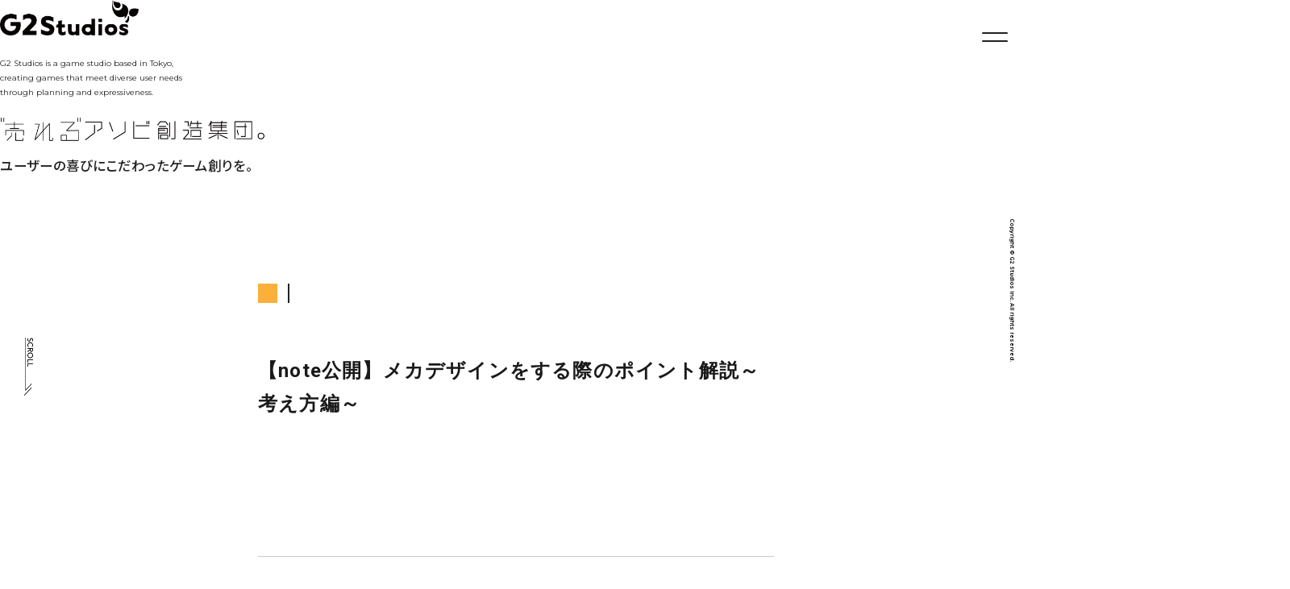

--- FILE ---
content_type: text/html; charset=UTF-8
request_url: https://g2-studios.net/recruit/news/%E3%80%90note%E5%85%AC%E9%96%8B%E3%80%91%E3%83%A1%E3%82%AB%E3%83%87%E3%82%B6%E3%82%A4%E3%83%B3%E3%82%92%E3%81%99%E3%82%8B%E9%9A%9B%E3%81%AE%E3%83%9D%E3%82%A4%E3%83%B3%E3%83%88%E8%A7%A3%E8%AA%AC/
body_size: 12653
content:
<!DOCTYPE html>
<html lang="ja">
<head>
<meta charset="UTF-8">
<meta http-equiv="X-UA-Compatible" content="IE=edge">
<meta name="format-detection" content="telephone=no">
<meta name="viewport" content="width=device-width, initial-scale=1, shrink-to-fit=no">


<title>【note公開】メカデザインをする際のポイント解説～考え方編～ | G2 Studios株式会社 採用サイト</title>

<link rel="icon" href="https://g2-studios.net/wp-content/themes/g2-studios/assets/img/common/favicon.ico">
<link rel='stylesheet' id='font1-css'  href='//fonts.googleapis.com/css?family=Montserrat:200,400,700&display=swap' type='text/css' media='all' />
<link rel='stylesheet' id='style-name-css'  href='https://g2-studios.net/wp-content/themes/g2-studios/assets/css/style.css?t=202512252112' type='text/css' media='all' />
<link rel="stylesheet" type="text/css" href="https://cdnjs.cloudflare.com/ajax/libs/slick-carousel/1.9.0/slick.css">
<link rel="stylesheet" type="text/css" href="https://cdnjs.cloudflare.com/ajax/libs/slick-carousel/1.9.0/slick-theme.css">


<!-- Global site tag (gtag.js) - Google Analytics -->
<script async src="https://www.googletagmanager.com/gtag/js?id=UA-118161941-1"></script>
<script>
  window.dataLayer = window.dataLayer || [];
  function gtag(){dataLayer.push(arguments);}
  gtag('js', new Date());

  gtag('config', 'UA-118161941-1');
</script>

<!-- All In One SEO Pack 3.6.2[260,313] -->
<link rel="canonical" href="https://g2-studios.net/recruit/news/【note公開】メカデザインをする際のポイント解説/" />
<meta property="og:type" content="article" />
<meta property="og:title" content="【note公開】メカデザインをする際のポイント解説～考え方編～ | G2 Studios株式会社 採用サイト" />
<meta property="og:url" content="https://g2-studios.net/recruit/news/【note公開】メカデザインをする際のポイント解説/" />
<meta property="og:site_name" content="G2 Studios コーポレートサイト" />
<meta property="og:image" content="https://g2-studios.net/wp-content/uploads/2020/05/NEWS_1280x670.jpg" />
<meta property="fb:admins" content="259712804901989" />
<meta property="fb:app_id" content="2017344028347374" />
<meta property="article:published_time" content="2023-07-20T09:52:16Z" />
<meta property="article:modified_time" content="2023-07-20T09:52:16Z" />
<meta property="og:image:secure_url" content="https://g2-studios.net/wp-content/uploads/2020/05/NEWS_1280x670.jpg" />
<meta name="twitter:card" content="summary_large_image" />
<meta name="twitter:site" content="@G2Studios_PR" />
<meta name="twitter:domain" content="twitter.com/G2Studios_PR" />
<meta name="twitter:title" content="【note公開】メカデザインをする際のポイント解説～考え方編～ | G2 Studios株式会社 採用サイト" />
<meta name="twitter:image" content="https://g2-studios.net/wp-content/uploads/2020/05/NEWS_1280x670.jpg" />
<!-- All In One SEO Pack -->
<link rel='dns-prefetch' href='//cdn.jsdelivr.net' />
<link rel='dns-prefetch' href='//fonts.googleapis.com' />
<link rel='stylesheet' id='g2-recruit-style-css'  href='https://g2-studios.net/wp-content/themes/g2-studios/recruit/assets/css/style2.css?1580962230&#038;ver=1.0' type='text/css' media='all' />
<link rel='stylesheet' id='g2-recruit-style-over-css'  href='https://g2-studios.net/wp-content/themes/g2-studios/recruit/assets/css/style_over.css?1580962230&#038;ver=1.0' type='text/css' media='all' />
<link rel='stylesheet' id='g2-recruit-slick-css-css'  href='//cdn.jsdelivr.net/npm/slick-carousel@1.8.1/slick/slick.css?ver=1.0' type='text/css' media='all' />
<link rel='stylesheet' id='g2-recruit-font-css'  href='//fonts.googleapis.com/css2?family=Noto+Sans+JP%3Awght%40500%3B700&#038;display=swap&#038;ver=1.0' type='text/css' media='all' />
<link rel='stylesheet' id='g2-recruit-style2-css'  href='https://g2-studios.net/wp-content/themes/g2-studios/recruit/assets/css/style.css?1737014447&#038;ver=1.0' type='text/css' media='all' />
<link rel='https://api.w.org/' href='https://g2-studios.net/wp-json/' />
<link rel="alternate" type="application/json+oembed" href="https://g2-studios.net/wp-json/oembed/1.0/embed?url=https%3A%2F%2Fg2-studios.net%2Frecruit%2Fnews%2F%25e3%2580%2590note%25e5%2585%25ac%25e9%2596%258b%25e3%2580%2591%25e3%2583%25a1%25e3%2582%25ab%25e3%2583%2587%25e3%2582%25b6%25e3%2582%25a4%25e3%2583%25b3%25e3%2582%2592%25e3%2581%2599%25e3%2582%258b%25e9%259a%259b%25e3%2581%25ae%25e3%2583%259d%25e3%2582%25a4%25e3%2583%25b3%25e3%2583%2588%25e8%25a7%25a3%25e8%25aa%25ac%2F" />
<link rel="alternate" type="text/xml+oembed" href="https://g2-studios.net/wp-json/oembed/1.0/embed?url=https%3A%2F%2Fg2-studios.net%2Frecruit%2Fnews%2F%25e3%2580%2590note%25e5%2585%25ac%25e9%2596%258b%25e3%2580%2591%25e3%2583%25a1%25e3%2582%25ab%25e3%2583%2587%25e3%2582%25b6%25e3%2582%25a4%25e3%2583%25b3%25e3%2582%2592%25e3%2581%2599%25e3%2582%258b%25e9%259a%259b%25e3%2581%25ae%25e3%2583%259d%25e3%2582%25a4%25e3%2583%25b3%25e3%2583%2588%25e8%25a7%25a3%25e8%25aa%25ac%2F&#038;format=xml" />
</head>
<body>

<img class="scroll" id="syde-scroll" src="https://g2-studios.net/wp-content/themes/g2-studios/assets/img/common/scroll.png">
<div class="copyright en" id="syde-copyright">Copyright &copy; G2 Studios inc. All rights reserved.</div>
<div id="overlay-menu">
  <div class="shutter">
    <div></div>
    <div></div>
    <div></div>
    <div></div>
  </div>
  <ul class="en">
    <li><a href="https://g2-studios.net/">TOP</a></li>
    <li>
      <span>CONTENTS</span>
      <ul class="sub-menu">
        <li><a href="https://g2-studios.net/philosophy/">PHILOSOPHY</a></li>
        <li><a href="https://g2-studios.net/top_message/">TOP MESSAGE</a></li>
        <li><a href="https://g2-studios.net/company/">COMPANY</a></li>
        <li><a href="https://g2-studios.net/game/">PROJECTS</a></li>
        <li><a href="https://g2-studios.net/privacy/">PRIVACY POLICY</a></li>
      </ul>
    </li>
    <li><a href="https://g2-studios.net/topics/">TOPICS</a></li>
    <li><a href="https://g2-studios.net/recruit/" target="_blank">RECRUIT</a></li>
  </ul>
</div>
<div id="menu">
  <button id="menu-button" onclick="menu();"></button>
</div>
<header class="header company">

  <a href="https://g2-studios.net/"><img class="header__logo--english" src="https://g2-studios.net/wp-content/themes/g2-studios/assets/img/common/logo.png"></a>

  <p class="header__explanation--english en">
    G2 Studios is a game studio based in Tokyo,<br>
    creating games that meet diverse user needs<br>
    through planning and expressiveness.
  </p>
  <img class="header__logo--japanese" src="https://g2-studios.net/wp-content/themes/g2-studios/assets/img/common/japanese-logo.png">
  <p class="header__explanation--japanese">
      ユーザーの喜びにこだわったゲーム創りを。
  </p>
</header>
<main class="topics lower">
  <div id="top" class="container">
    <div id="content" class="inner">
      <article class="sec article">
                <div class="topic">
          <div class="topic__info">
            <div class="topic__category topic__category--"></div>
            <p class="topic__date"></p>
          </div>
          <h1 class="topic__ttl">【note公開】メカデザインをする際のポイント解説～考え方編～</h1>
          <div>
            
                                                                                              </div>
        </div>
      </article>

                                  <section class="sec">
                                <a class="topic" href="https://g2-studios.net/topics/culture/alive2025%e3%83%ac%e3%83%9d%e3%83%bc%e3%83%88%e3%82%92%e5%85%ac%e9%96%8b%e3%81%84%e3%81%9f%e3%81%97%e3%81%be%e3%81%97%e3%81%9f%e3%80%82/">
            <div class="topic__category topic__category--creative">CREATIVE</div>
                        <img width="300" height="157" src="https://g2-studios.net/wp-content/uploads/2025/12/780fc42714466fe675d0ff41fab37745.png" class="obj-cover topic__image wp-post-image" alt="" />                        <h3 class="topic__ttl">イベントレポートを公開いたしました</h3>
            <p class="topic__date">December, 22, 2025</p>
          </a>
                            <a class="topic" href="https://note.g2-studios.net/n/nb2879d62c710" target="_blank">
            <div class="topic__category topic__category--culture">CULTURE</div>
                        <img width="300" height="169" src="https://g2-studios.net/wp-content/uploads/2025/11/15008c48f2b85114de8ca8db31d07f53.png" class="obj-cover topic__image wp-post-image" alt="" />                        <h3 class="topic__ttl">2025年度 下期 全体会議を行いました</h3>
            <p class="topic__date">November, 07, 2025</p>
          </a>
                            <a class="topic" href="https://g2-studios.net/topics/news/%e9%96%8b%e7%99%ba%e3%82%b9%e3%82%bf%e3%83%83%e3%83%95%e3%82%a4%e3%83%b3%e3%82%bf%e3%83%93%e3%83%a5%e3%83%bc%e3%82%92%e5%85%ac%e9%96%8b%e3%81%84%e3%81%9f%e3%81%97%e3%81%be%e3%81%97%e3%81%9f/">
            <div class="topic__category topic__category--news">NEWS</div>
                        <img width="300" height="157" src="https://g2-studios.net/wp-content/uploads/2020/05/NEWS_1280x670.jpg" class="obj-cover topic__image wp-post-image" alt="" />                        <h3 class="topic__ttl">開発スタッフインタビューを公開いたしました</h3>
            <p class="topic__date">September, 30, 2025</p>
          </a>
              </section>

      <div class="btn-area">
        <a href="https://g2-studios.net/topics/" class="btn">一覧に戻る</a>
      </div>
    </div>
  </div>
</main>
<footer class="footer">
  <div class="footer__container">
    <a href="#" class="to-top"><img src="https://g2-studios.net/wp-content/themes/g2-studios/assets/img/common/top-button.png"></a>
    <img class="footer__logo" src="https://g2-studios.net/wp-content/themes/g2-studios/assets/img/common/logo.png">
    <div class="footer__links">
      <a href="https://g2-studios.net/">TOP</a>
      <a href="https://g2-studios.net/philosophy/">フィロソフィー</a>
      <a href="https://g2-studios.net/top_message/">社長メッセージ</a>
      <a href="https://g2-studios.net/company/">会社概要</a>
      <a href="https://g2-studios.net/game/">開発実績</a>
      <a href="https://g2-studios.net/topics/">トピックス</a>
      <a href="https://g2-studios.net/recruit/" target="_blank">採用情報</a>
      <a href="https://g2-studios.net/privacy/">プライバシーポリシー</a>
    </div>
    <div class="footer__social__media">
      <a href="https://www.facebook.com/G2Studios.inc/" target="_blank"><img src="https://g2-studios.net/wp-content/themes/g2-studios/assets/img/icon/facebook.png"></a>
      <a href="https://twitter.com/G2Studios_PR" target="_blank"><img src="https://g2-studios.net/wp-content/themes/g2-studios/assets/img/icon/twitter_2.png"></a>
      <a href="https://note.g2-studios.net/" target="_blank"><img src="https://g2-studios.net/wp-content/themes/g2-studios/assets/img/icon/note.png"></a>
    </div>
    <p class="footer__copyright en">Copyright &copy; G2 Studios inc. All rights reserved.</p>
  </div>
</footer>
<script type='text/javascript' src='https://g2-studios.net/wp-content/themes/g2-studios/recruit/assets/js/jquery.min.js?ver=1.0'></script>
<script type='text/javascript' src='https://g2-studios.net/wp-content/themes/g2-studios/recruit/assets/js/jquery.waypoints.min.js?ver=1.0'></script>
<script type='text/javascript' src='https://g2-studios.net/wp-content/themes/g2-studios/recruit/assets/js/velocity.min.js?ver=1.0'></script>
<script type='text/javascript' src='https://g2-studios.net/wp-content/themes/g2-studios/recruit/assets/js/app.js?ver=1.0'></script>
<script type='text/javascript' src='//cdn.jsdelivr.net/npm/slick-carousel@1.8.1/slick/slick.min.js?ver=1.0'></script>
<script type='text/javascript' src='https://g2-studios.net/wp-includes/js/wp-embed.min.js?ver=1.0'></script>

<script src="https://g2-studios.net/wp-content/themes/g2-studios/assets/js/vendor/jquery-3.4.1.min.js"></script>
<script src="https://g2-studios.net/wp-content/themes/g2-studios/assets/js/vendor/scroll-out.min.js"></script>
<script src="https://g2-studios.net/wp-content/themes/g2-studios/assets/js/vendor/splitting.min.js"></script>
<script src="https://g2-studios.net/wp-content/themes/g2-studios/assets/js/vendor/ofi.min.js"></script>
<script src="https://g2-studios.net/wp-content/themes/g2-studios/assets/js/scroll-overlay.js"></script>
<script src="https://g2-studios.net/wp-content/themes/g2-studios/assets/js/app.js"></script>

</body>
</html>


--- FILE ---
content_type: text/css
request_url: https://g2-studios.net/wp-content/themes/g2-studios/recruit/assets/css/style2.css?1580962230&ver=1.0
body_size: 100718
content:
@import url("https://fonts.googleapis.com/css?family=Roboto:300,400,500,700,700i,900");@import url("https://fonts.googleapis.com/css?family=Muli:400,600");html,body,div,span,applet,object,iframe,h1,h2,h3,h4,h5,h6,p,blockquote,pre,a,abbr,acronym,address,big,cite,code,del,dfn,em,img,ins,kbd,q,s,samp,small,strike,strong,sub,sup,tt,var,b,u,i,center,dl,dt,dd,ol,ul,li,fieldset,form,label,legend,table,caption,tbody,tfoot,thead,tr,th,td,article,aside,canvas,details,embed,figure,figcaption,footer,header,hgroup,menu,nav,output,ruby,section,summary,time,mark,audio,video{margin:0;padding:0;border:0;font-size:100%;font:inherit;vertical-align:baseline}article,aside,details,figcaption,figure,footer,header,hgroup,menu,nav,section{display:block}body{line-height:1}ol,ul{list-style:none}blockquote,q{quotes:none}blockquote:before,blockquote:after,q:before,q:after{content:'';content:none}table{border-collapse:collapse;border-spacing:0}.clearfix:after{content:"";display:block;clear:both;visibility:hidden;height:0}@media screen and (max-width: 1279px){.media-1279{display:none !important}}@media screen and (max-width: 768px){.pcOnly{display:none !important}}@media print, screen and (min-width: 769px){.spOnly{display:none !important}}.cmn-header-wrapper01 .cmn-header-nav-entry_ttl01,.cmn-footer-nav-list01 li .roboto,.cmn-pager-wrapper01 .page-numbers,.single-interview-nav-list01 li .single-interview-list__cat01,.top-interview-list01 li .top-interview-list__cat01,.single-interview-nav-list01 li .single-interview-list__cat01 .bold,.top-interview-list01 li .top-interview-list__cat01 .bold,.slick-arrow,.cmn-btn01 a,.cmn-btn02 a,.data-mainvisual-copy-wrapper01 .data-mainvisual__copy01,.message-content__ttl01 .en,.news-archive-list01 li .news-archive-list-date01,.single-interview-mainvisual__category01,.single-interview-mainvisual__category01 .ttl01,.single-interview-mainvisual__ttl01,.single-interview-profile-ttl01,.single-interview-nav-list01 li .single-interview-nav-txt01,.single-talk-ttl01,.single-talk-profile-ttl01,.single-talk-nav-list01 li .single-talk-nav-ttl01,.top-who__ttl01,.top-news-ttl01,.top-news-list01 li .top-news-date01,.top-content__ttl01,.top-message__btn01 a,.top-crosstalk-content-txt01,.top-other-content-list01 li .top-other-content__ttl01,.top-entry-ttl01,.top-entry-list01 li a,.underlayer-page__ttl01{font-family:'Roboto', sans-serif;letter-spacing:0.09em}.cmn-header-wrapper01 .cmn-header-nav-list02 li a,.top-message__btn01 a,.top-entry-list01 li a{position:relative;overflow:hidden}.cmn-header-wrapper01 .cmn-header-nav-list02 li a:after,.top-message__btn01 a:after,.top-entry-list01 li a:after{content:'';display:inline-block;position:absolute;left:0;top:0;opacity:0.8;width:100%;height:100%;background-color:#fff;-webkit-transform:translateX(-101%);transform:translateX(-101%);-webkit-transform-origin:left;transform-origin:left}@media print, screen and (min-width: 769px){.cmn-header-wrapper01 .cmn-header-nav-list02 li a:hover,.top-message__btn01 a:hover,.top-entry-list01 li a:hover{opacity:1}.cmn-header-wrapper01 .cmn-header-nav-list02 li a:hover:after,.top-message__btn01 a:hover:after,.top-entry-list01 li a:hover:after{-webkit-transition:-webkit-transform 0.4s cubic-bezier(0.23, 0.43, 0.44, 0.92);transition:-webkit-transform 0.4s cubic-bezier(0.23, 0.43, 0.44, 0.92);transition:transform 0.4s cubic-bezier(0.23, 0.43, 0.44, 0.92);transition:transform 0.4s cubic-bezier(0.23, 0.43, 0.44, 0.92), -webkit-transform 0.4s cubic-bezier(0.23, 0.43, 0.44, 0.92);-webkit-transform:translateX(101%);transform:translateX(101%)}}@media screen and (min-width: 1280px){.cmn-header-wrapper01 .cmn-header-nav-list01 li a{position:relative;display:inline-block;text-decoration:none}.cmn-header-wrapper01 .cmn-header-nav-list01 li a:after{position:absolute;bottom:-8px;left:0;content:'';width:100%;height:2px;background:#ff4d14;-webkit-transform:scale(0, 1);transform:scale(0, 1);-webkit-transform-origin:center top;transform-origin:center top;-webkit-transition:-webkit-transform .3s;transition:-webkit-transform .3s;transition:transform .3s;transition:transform .3s, -webkit-transform .3s}.cmn-header-wrapper01 .cmn-header-nav-list01 li a:hover{color:#ff4d14}.cmn-header-wrapper01 .cmn-header-nav-list01 li a:hover:after{-webkit-transform:scale(1, 1);transform:scale(1, 1)}}@-webkit-keyframes bounce{from,20%,53%,80%,to{-webkit-animation-timing-function:cubic-bezier(0.215, 0.61, 0.355, 1);animation-timing-function:cubic-bezier(0.215, 0.61, 0.355, 1);-webkit-transform:translate3d(0, 0, 0);transform:translate3d(0, 0, 0)}40%,43%{-webkit-animation-timing-function:cubic-bezier(0.755, 0.05, 0.855, 0.06);animation-timing-function:cubic-bezier(0.755, 0.05, 0.855, 0.06);-webkit-transform:translate3d(0, -15px, 0);transform:translate3d(0, -15px, 0)}}@keyframes bounce{from,20%,53%,80%,to{-webkit-animation-timing-function:cubic-bezier(0.215, 0.61, 0.355, 1);animation-timing-function:cubic-bezier(0.215, 0.61, 0.355, 1);-webkit-transform:translate3d(0, 0, 0);transform:translate3d(0, 0, 0)}40%,43%{-webkit-animation-timing-function:cubic-bezier(0.755, 0.05, 0.855, 0.06);animation-timing-function:cubic-bezier(0.755, 0.05, 0.855, 0.06);-webkit-transform:translate3d(0, -15px, 0);transform:translate3d(0, -15px, 0)}}@-webkit-keyframes spin{0%{-webkit-transform:rotate(0deg);transform:rotate(0deg)}100%{-webkit-transform:rotate(360deg);transform:rotate(360deg)}}@keyframes spin{0%{-webkit-transform:rotate(0deg);transform:rotate(0deg)}100%{-webkit-transform:rotate(360deg);transform:rotate(360deg)}}@-webkit-keyframes hover-anim{from{-webkit-transform:translateX(-101%);transform:translateX(-101%)}to{-webkit-transform:translateX(101%);transform:translateX(101%)}}@keyframes hover-anim{from{-webkit-transform:translateX(-101%);transform:translateX(-101%)}to{-webkit-transform:translateX(101%);transform:translateX(101%)}}@-webkit-keyframes fade-in{from{opacity:0}to{opacity:1;visibility:visible}}@keyframes fade-in{from{opacity:0}to{opacity:1;visibility:visible}}@-webkit-keyframes fade-and-slide-from-left{from{-webkit-transform:translateX(-20px);transform:translateX(-20px);opacity:0}to{-webkit-transform:translateX(0);transform:translateX(0);opacity:1;visibility:visible}}@keyframes fade-and-slide-from-left{from{-webkit-transform:translateX(-20px);transform:translateX(-20px);opacity:0}to{-webkit-transform:translateX(0);transform:translateX(0);opacity:1;visibility:visible}}@-webkit-keyframes fade-and-slide-minus{from{-webkit-transform:translateY(30px);transform:translateY(30px);opacity:0}to{-webkit-transform:translateY(0);transform:translateY(0);opacity:1;visibility:visible}}@keyframes fade-and-slide-minus{from{-webkit-transform:translateY(30px);transform:translateY(30px);opacity:0}to{-webkit-transform:translateY(0);transform:translateY(0);opacity:1;visibility:visible}}@-webkit-keyframes fade-and-slide-from-bottom{from{-webkit-transform:translateY(20px);transform:translateY(20px);opacity:0}to{-webkit-transform:translateY(0);transform:translateY(0);opacity:1;visibility:visible}}@keyframes fade-and-slide-from-bottom{from{-webkit-transform:translateY(20px);transform:translateY(20px);opacity:0}to{-webkit-transform:translateY(0);transform:translateY(0);opacity:1;visibility:visible}}@-webkit-keyframes fade-and-slide{from{-webkit-transform:translateY(30px);transform:translateY(30px);opacity:0}to{-webkit-transform:translateY(0);transform:translateY(0);opacity:1;visibility:visible}}@keyframes fade-and-slide{from{-webkit-transform:translateY(30px);transform:translateY(30px);opacity:0}to{-webkit-transform:translateY(0);transform:translateY(0);opacity:1;visibility:visible}}.jsPrepareFadeStyle01{visibility:hidden;-webkit-transform:translateY(30px);transform:translateY(30px)}.jsPrepareFadeStyle01.active{opacity:1;-webkit-transform:translateY(0);transform:translateY(0);visibility:visible;-webkit-animation-duration:.5s;animation-duration:.5s;-webkit-animation-name:fade-and-slide;animation-name:fade-and-slide}@media screen and (max-width: 768px){.jsPrepareFadeStyle01.jsFadePcOnly{visibility:visible;opacity:1;-webkit-transform:none;transform:none}.jsPrepareFadeStyle01.jsFadePcOnly.active{-webkit-animation-duration:0s;animation-duration:0s}}.jsSlideFromBottom{visibility:hidden;opacity:0;-webkit-transform:translateY(20px);transform:translateY(20px)}.jsSlideFromBottom.active{visibility:visible;opacity:1;-webkit-transform:translateY(0);transform:translateY(0);-webkit-animation-duration:.5s;animation-duration:.5s;-webkit-animation-name:fade-and-slide-from-bottom;animation-name:fade-and-slide-from-bottom}.jsSlideFromLeft{visibility:hidden;opacity:0;-webkit-transform:translateX(-20px);transform:translateX(-20px)}.jsSlideFromLeft.active{visibility:visible;opacity:1;-webkit-transform:translateX(0);transform:translateX(0);-webkit-animation-duration:.5s;animation-duration:.5s;-webkit-animation-name:fade-and-slide-from-left;animation-name:fade-and-slide-from-left}.jsPrepareBgSlideStyle01{display:block;position:relative;line-height:0;overflow:hidden}.jsPrepareBgSlideStyle01:before,.jsPrepareBgSlideStyle01:after{content:'';position:absolute;width:100%;height:101%;top:0;left:0;-webkit-transform:translateX(0);transform:translateX(0);z-index:10}.jsPrepareBgSlideStyle01:before{width:101%;background-color:#fff;-webkit-transform-origin:left;transform-origin:left;-webkit-transition:-webkit-transform 0.4s 0.2s cubic-bezier(0.52, 0.082, 0.62, 0.51);transition:-webkit-transform 0.4s 0.2s cubic-bezier(0.52, 0.082, 0.62, 0.51);transition:transform 0.4s 0.2s cubic-bezier(0.52, 0.082, 0.62, 0.51);transition:transform 0.4s 0.2s cubic-bezier(0.52, 0.082, 0.62, 0.51), -webkit-transform 0.4s 0.2s cubic-bezier(0.52, 0.082, 0.62, 0.51)}.jsPrepareBgSlideStyle01:after{width:100%;-webkit-transform:scaleX(0) translateX(0);transform:scaleX(0) translateX(0);-webkit-transform-origin:left;transform-origin:left;background-color:#e1f4e7;-webkit-transition:-webkit-transform 0.7s cubic-bezier(0.52, 0.082, 0.62, 0.51);transition:-webkit-transform 0.7s cubic-bezier(0.52, 0.082, 0.62, 0.51);transition:transform 0.7s cubic-bezier(0.52, 0.082, 0.62, 0.51);transition:transform 0.7s cubic-bezier(0.52, 0.082, 0.62, 0.51), -webkit-transform 0.7s cubic-bezier(0.52, 0.082, 0.62, 0.51)}.jsPrepareBgSlideStyle01.bgc02:after{background-color:#e3e5c6}.jsPrepareBgSlideStyle01.talk-bgc01:after{background-color:#8ebba1}.jsPrepareBgSlideStyle01.talk-bgc02:after{background-color:#bda167}.jsPrepareBgSlideStyle01.talk-bgc03:after{background-color:#d0d9b4}.jsPrepareBgSlideStyle01.talk-bgc04:after{background-color:#c4cebe}.jsPrepareBgSlideStyle01.bgc05:after{background-color:#ff4d15}.jsPrepareBgSlideStyle01.bgc06:after{background-color:#c7ab91}.jsPrepareBgSlideStyle01.bgc-data-info:after{background-color:#adadad}.jsPrepareBgSlideStyle01.bgc-culture01:after{background-color:#eceff1}.jsPrepareBgSlideStyle01.bgc-transparent:after{background-color:transparent}.jsPrepareBgSlideStyle01.active:before{-webkit-transform:translateX(101%);transform:translateX(101%)}.jsPrepareBgSlideStyle01.active:after{-webkit-transform:scaleX(1) translateX(101%);transform:scaleX(1) translateX(101%)}.jsPrepareBgSlideStyle01.active.isAnimated{overflow:visible}.jsPrepareBgSlideStyle01.active.isAnimated:before,.jsPrepareBgSlideStyle01.active.isAnimated:after{display:none}@media print, screen and (min-width: 769px){a .jsPrepareBgSlideStyle01.active.isAnimated{overflow:hidden}a .jsPrepareBgSlideStyle01.active.isAnimated img{position:relative;display:block;-webkit-transition-duration:0.3s;transition-duration:0.3s;-webkit-transition-property:opacity;transition-property:opacity;z-index:2;-webkit-backface-visibility:hidden;backface-visibility:hidden}a .jsPrepareBgSlideStyle01.active.isAnimated:after{display:block;background-color:#fff;width:101%;-webkit-transition-duration:0;transition-duration:0;-webkit-transform:none;transform:none;z-index:1}a:hover img{opacity:0.7}}.jsImageSlide{display:block}@font-face{font-family:'Noto Sans Japanese';font-style:normal;font-weight:100;src:url("font/noto-sans-cjk-t.otf") format("opentype")}@font-face{font-family:'Noto Sans Japanese';font-style:normal;font-weight:200;src:url("font/noto-sans-cjk-l.otf") format("opentype")}@font-face{font-family:'Noto Sans Japanese';font-style:normal;font-weight:400;src:url("font/noto-sans-cjk-r.otf") format("opentype")}@font-face{font-family:'Noto Sans Japanese';font-style:normal;font-weight:500;src:url("font/noto-sans-cjk-m.otf") format("opentype")}@font-face{font-family:'Noto Sans Japanese';font-style:normal;font-weight:700;src:url("font/noto-sans-cjk-b.otf") format("opentype")}@font-face{font-family:'Noto Sans Japanese';font-style:normal;font-weight:900;src:url("font/noto-sans-cjk-bl.otf") format("opentype")}body{position:relative;font-family:'Noto Sans Japanese','ヒラギノ角ゴ Pro W3','Hiragino Kaku Gothic Pro','メイリオ',Meiryo,'ＭＳ Ｐゴシック',Osaka,monospace,sans-serif;font-weight:400;line-height:1.5;color:#1a1a1a;width:100%;overflow-x:hidden;word-break:break-all}a{color:inherit;text-decoration:none;outline:none}.cmn-footer-wrapper01 a,.culture-local-nav-list01 li a,.news-archive-list01 li a,.top-who__bnr01 a,.top-news-list01 li a{-webkit-transition-duration:0.3s;transition-duration:0.3s;-webkit-transition-property:opacity;transition-property:opacity}.cmn-footer-wrapper01 a:hover,.culture-local-nav-list01 li a:hover,.news-archive-list01 li a:hover,.top-who__bnr01 a:hover,.top-news-list01 li a:hover{opacity:0.7}img{max-width:100%;height:auto}.cmn-font-italic{font-style:italic}.cmn-header-offset01{padding-top:110px;margin-top:-110px}@media screen and (max-width: 768px){.cmn-header-offset01{padding-top:65px;margin-top:-65px}}.cmn-header-wrapper01{height:110px}@media screen and (max-width: 1279px){.cmn-header-wrapper01.active:before{position:fixed;display:block;content:'';top:0;left:0;width:100vw;height:100vh;background-color:rgba(0,0,0,0.6);z-index:99}}@media screen and (max-width: 768px){.cmn-header-wrapper01{height:65px}}.cmn-header-wrapper01 .cmn-header-outer01{position:fixed;width:100%;top:0;left:0;height:110px;z-index:100;background-color:rgba(255,255,255,0.9)}@media screen and (max-width: 1279px){.cmn-header-wrapper01 .cmn-header-outer01{height:110px;background-color:#fff}}@media screen and (max-width: 768px){.cmn-header-wrapper01 .cmn-header-outer01{height:65px}}.cmn-header-wrapper01 .cmn-header__logo01{padding-top:16px;float:left}@media screen and (max-width: 768px){.cmn-header-wrapper01 .cmn-header__logo01{padding-top:10px}.cmn-header-wrapper01 .cmn-header__logo01 .cmn-header-logo__img01{width:117.5px}.cmn-header-wrapper01 .cmn-header__logo01 .cmn-header-logo__txt01{width:48px}}.cmn-header-wrapper01 .cmn-header-nav01{position:relative;float:right}@media screen and (max-width: 1279px){.cmn-header-wrapper01 .cmn-header-nav01{position:absolute;padding-bottom:30px;top:110px;left:0;width:100%;float:none;display:none;background-color:#fff;border-top:1px solid transparent}.cmn-header-wrapper01 .cmn-header-nav01.active{display:block;border-top:1px solid #ccc;-webkit-box-sizing:border-box;box-sizing:border-box}}@media screen and (max-width: 768px){.cmn-header-wrapper01 .cmn-header-nav01{top:65px}}.cmn-header-wrapper01 .cmn-header-nav-list01{padding-top:36px;display:table;float:left}@media screen and (max-width: 1279px){.cmn-header-wrapper01 .cmn-header-nav-list01{display:block;margin:0 auto;padding-top:0;float:none;width:80%}}.cmn-header-wrapper01 .cmn-header-nav-list01 li{padding-right:30px;display:table-cell;vertical-align:middle;text-align:center;font-weight:500;font-size:1rem;line-height:1.5}@media screen and (max-width: 1279px){.cmn-header-wrapper01 .cmn-header-nav-list01 li{display:block;padding-right:0;text-align:left;font-size:1.125rem;line-height:1.33333}.cmn-header-wrapper01 .cmn-header-nav-list01 li a{padding:4% 25px;display:block;border-bottom:1px solid #ccc}}.cmn-header-wrapper01 .cmn-header-nav-list01 li:last-child{padding-right:0}.cmn-header-wrapper01 .cmn-header-nav-entry-wrapper01{margin-left:40px;padding-top:26px;float:left;text-align:center}@media screen and (max-width: 1279px){.cmn-header-wrapper01 .cmn-header-nav-entry-wrapper01{margin-left:0;padding-top:6%;float:none}}.cmn-header-wrapper01 .cmn-header-nav-entry_ttl01{color:#333;font-weight:400;font-size:.8125rem;line-height:1;font-weight:700}@media screen and (max-width: 1279px){.cmn-header-wrapper01 .cmn-header-nav-entry_ttl01{font-size:1.5625rem;line-height:1}}.cmn-header-wrapper01 .cmn-header-nav-list02{margin-top:5px;float:left}@media screen and (max-width: 1279px){.cmn-header-wrapper01 .cmn-header-nav-list02{margin:20px auto 0;width:80%;float:none}}.cmn-header-wrapper01 .cmn-header-nav-list02 li{margin-right:5px;display:inline-block;font-weight:700}@media screen and (max-width: 1279px){.cmn-header-wrapper01 .cmn-header-nav-list02 li{margin-right:0;display:block;float:left;width:47.88273615635179%}}.cmn-header-wrapper01 .cmn-header-nav-list02 li:last-child{margin-right:0}@media screen and (max-width: 1279px){.cmn-header-wrapper01 .cmn-header-nav-list02 li:last-child{float:right}}.cmn-header-wrapper01 .cmn-header-nav-list02 li a{position:relative;display:inline-block;padding:13px 0;min-width:100px;text-align:center;color:#fff;font-size:.75rem;line-height:1;background:url(../images/common/cmn_header_nav_bg01_pc.png) no-repeat 83px 23px;background-color:#ff4d14}@media screen and (max-width: 1279px){.cmn-header-wrapper01 .cmn-header-nav-list02 li a{padding:20px 0;width:100%;font-size:1rem;line-height:1;background-image:url(../images/common/cmn_header_nav_bg01_sp.png);background-position:98% 90%;background-size:15px auto}}.cmn-header-wrapper01 .cmn-header-btn-menu01{display:none;position:absolute;top:30px;right:30px}.cmn-header-wrapper01 .cmn-header-btn-menu01 a{display:block;width:54px;height:54px;background:url(../images/common/cmn_header_menu_btn_open01_sp.png) no-repeat center}.cmn-header-wrapper01 .cmn-header-btn-menu01.active a{background-image:url(../images/common/cmn_header_menu_btn_close01_sp.png)}@media screen and (max-width: 1279px){.cmn-header-wrapper01 .cmn-header-btn-menu01{display:block}}@media screen and (max-width: 768px){.cmn-header-wrapper01 .cmn-header-btn-menu01{top:5px;right:5px}.cmn-header-wrapper01 .cmn-header-btn-menu01 a{background-size:27px auto}}.cmn-header-wrapper01.scrolled .cmn-header-outer01{height:80px;-webkit-box-shadow:0px 0px 5px 3px rgba(0,0,0,0.1);box-shadow:0px 0px 5px 3px rgba(0,0,0,0.1)}@media screen and (max-width: 1279px){.cmn-header-wrapper01.scrolled .cmn-header-outer01{height:110px;background-color:#fff;-webkit-box-shadow:none;box-shadow:none}}@media screen and (max-width: 768px){.cmn-header-wrapper01.scrolled .cmn-header-outer01{height:65px}}.cmn-header-wrapper01.scrolled .cmn-header__logo01 .cmn-header-logo__img01{width:130px}@media screen and (max-width: 1279px){.cmn-header-wrapper01.scrolled .cmn-header__logo01 .cmn-header-logo__img01{width:auto}}@media screen and (max-width: 768px){.cmn-header-wrapper01.scrolled .cmn-header__logo01 .cmn-header-logo__img01{width:117.5px}}.cmn-header-wrapper01.scrolled .cmn-header__logo01 .cmn-header-logo__txt01{width:53px}@media screen and (max-width: 1279px){.cmn-header-wrapper01.scrolled .cmn-header__logo01 .cmn-header-logo__txt01{width:auto}}@media screen and (max-width: 768px){.cmn-header-wrapper01.scrolled .cmn-header__logo01 .cmn-header-logo__txt01{width:48px}}.cmn-header-wrapper01.scrolled .cmn-header-nav-list01{padding-top:38px}@media screen and (max-width: 1279px){.cmn-header-wrapper01.scrolled .cmn-header-nav-list01{padding-top:0}}.cmn-header-wrapper01.scrolled .cmn-header-nav-list01 li{padding-right:18px;font-size:.75rem;line-height:1.5}.cmn-header-wrapper01.scrolled .cmn-header-nav-list01 li:last-child{padding-right:0}.cmn-header-wrapper01.scrolled .cmn-header-nav-list01 li br{display:none}@media screen and (max-width: 1279px){.cmn-header-wrapper01.scrolled .cmn-header-nav-list01 li{padding-right:0;font-size:1.125rem;line-height:1.33333}}.cmn-header-wrapper01.scrolled .cmn-header-nav-entry-wrapper01{margin-left:27px;padding-top:10px}@media screen and (max-width: 1279px){.cmn-header-wrapper01.scrolled .cmn-header-nav-entry-wrapper01{margin-left:0;padding-top:6%}}.cmn-header-wrapper01.scrolled .cmn-header-btn-menu01{top:18px;right:18px}@media screen and (max-width: 1279px){.cmn-header-wrapper01.scrolled .cmn-header-btn-menu01{top:30px;right:30px}}@media screen and (max-width: 768px){.cmn-header-wrapper01.scrolled .cmn-header-btn-menu01{top:5px;right:5px}}.cmn-header-inner01{padding:1px 1.5625% 0}@media screen and (max-width: 768px){.cmn-header-inner01{position:relative;padding:1px 20px 0}}.cmn-base-width01{position:relative;margin:0 auto;max-width:768px}.cmn-base-width01.withPadding{padding:0 40px}@media screen and (max-width: 768px){.cmn-base-width01.withPadding{padding:0}}.cmn-base-width02{position:relative;margin:0 auto;max-width:940px}.cmn-base-width03{position:relative;margin:0 auto;max-width:1920px}.cmn-base-width04{position:relative;margin:0 auto;padding:0 40px;max-width:1560px}@media screen and (max-width: 768px){.cmn-base-width04{padding-right:0;padding-left:0}}.cmn-base-width05{position:relative;margin:0 auto;padding:0 40px;max-width:1000px}.cmn-base-width05.cmn-base-width--nopadding01{padding:0}@media screen and (max-width: 768px){.cmn-base-width05{padding-right:0;padding-left:0}}.cmn-base-width06{position:relative;margin:0 auto;padding:0 40px;max-width:1320px}.cmn-base-width06.cmn-base-width--nopadding01{padding:0}@media screen and (max-width: 768px){.cmn-base-width06{padding-right:0;padding-left:0}}.cmn-footer-pagetop01{position:absolute;right:30px;top:-90px;z-index:100}.cmn-footer-pagetop01.fixed{position:fixed;top:auto;bottom:30px}.cmn-footer-pagetop01 a img{-webkit-transition:all 0.2s ease;transition:all 0.2s ease}.cmn-footer-pagetop01 a img:hover{-webkit-transform:rotate(360deg);transform:rotate(360deg)}.cmn-footer-wrapper01{background-color:#f7f7f7}@media screen and (max-width: 768px){.cmn-footer-wrapper01{margin-top:-49%;padding-top:49%;padding-bottom:60px;background-color:transparent;background:url(../images/common/cmn_footer_bg01_sp.png) no-repeat right top;background-size:81.380208333333333% auto}.cmn-footer-wrapper01.footer--no-padding{padding-bottom:0}}.cmn-footer-wrapper01 .cmn-base-width01:before{position:absolute;content:'';right:-574px;top:-547px;width:719px;height:547px;background:url(../images/common/cmn_footer_bg01.png) no-repeat left top;z-index:-1}@media screen and (max-width: 768px){.cmn-footer-wrapper01 .cmn-base-width01:before{display:none}}.cmn-footer-outer01{position:relative}.cmn-footer-inner01{padding:60px 0 10px}@media screen and (max-width: 768px){.cmn-footer-inner01{padding:25px 0 10px;background-color:#f7f7f7}}.cmn-footer__logo01{display:inline-block}@media screen and (max-width: 768px){.cmn-footer__logo01{margin:23px auto 0;display:block;width:92px}}.cmn-footer-sns-list01{margin-left:20px;padding-top:20px;display:inline-block}@media screen and (max-width: 768px){.cmn-footer-sns-list01{margin-left:0;padding-top:0;display:block;text-align:center}}.cmn-footer-sns-list01 li{margin-right:16px;display:inline-block}.cmn-footer-sns-list01 li:last-child{margin-right:0}@media screen and (max-width: 768px){.cmn-footer-sns-list01 li{margin-right:18px;width:40px}.cmn-footer-sns-list01 li:last-child{margin-right:0}}.cmn-footer-nav01{margin-top:30px}.cmn-footer-nav-list01 li{margin-right:40px;display:inline-block;font-weight:700;font-size:.875rem;line-height:1;color:#333}.cmn-footer-nav-list01 li:last-child{margin-right:0}.cmn-footer-nav-list01 li .roboto{font-weight:700}.cmn-footer__copyright01{margin-top:60px;text-align:center;font-family:'Muli', sans-serif;font-weight:600;color:#b3b3b3;font-size:.75rem;line-height:1}@media screen and (max-width: 768px){.cmn-footer__copyright01{margin-top:12px;font-size:.625rem;line-height:1}}.cmn-pager-wrapper01{margin-top:80px;text-align:center}@media screen and (max-width: 768px){.cmn-pager-wrapper01{position:relative;margin-top:50px;padding:10px 5.208333333333333% 0}}.cmn-pager-wrapper01 .page-numbers{margin-right:20px;vertical-align:middle;text-decoration:underline;font-weight:500;font-size:1.125rem;line-height:1}@media screen and (max-width: 768px){.cmn-pager-wrapper01 .page-numbers{margin-right:0;margin-left:15px;vertical-align:baseline}.cmn-pager-wrapper01 .page-numbers:first-child,.cmn-pager-wrapper01 .page-numbers:nth-child(2){margin-left:0}}.cmn-pager-wrapper01 .page-numbers.current{text-decoration:none;color:#ccc}.cmn-pager-wrapper01 .page-numbers.dots{text-decoration:none}.cmn-pager-wrapper01 .page-numbers:last-child{margin-right:0}.cmn-pager-wrapper01 .prev,.cmn-pager-wrapper01 .next{display:inline-block;text-decoration:none;width:12px;height:20px;background:url(../images/common/cmn_pager_l01_pc.png) no-repeat left top}@media screen and (max-width: 768px){.cmn-pager-wrapper01 .prev,.cmn-pager-wrapper01 .next{position:absolute;margin-right:0;top:0;width:40px;height:50px;background:url(../images/common/cmn_pager_l01_sp.png);background-size:40px auto}}@media screen and (max-width: 768px){.cmn-pager-wrapper01 .prev{left:5.208333333333333%}}.cmn-pager-wrapper01 .next{background-image:url(../images/common/cmn_pager_r01_pc.png)}@media screen and (max-width: 768px){.cmn-pager-wrapper01 .next{right:5.208333333333333%;background-image:url(../images/common/cmn_pager_r01_sp.png)}}.single-interview-nav-list01 li .single-interview-list__cat01,.top-interview-list01 li .top-interview-list__cat01{display:inline-block;padding:10px 0;min-width:120px;color:#fff;font-weight:400;font-size:.875rem;line-height:1;text-align:center;border-radius:20px}@media screen and (max-width: 768px){.single-interview-nav-list01 li .single-interview-list__cat01,.top-interview-list01 li .top-interview-list__cat01{margin-top:10px;min-width:130px}}.single-interview-nav-list01 li .single-interview-list__cat01 .bold,.top-interview-list01 li .top-interview-list__cat01 .bold{font-weight:700}.single-interview-nav-list01 li .cmn-interview-list__cat01--engineer.single-interview-list__cat01,.top-interview-list01 li .cmn-interview-list__cat01--engineer.top-interview-list__cat01{background-color:#51caec}.single-interview-nav-list01 li .cmn-interview-list__cat01--director.single-interview-list__cat01,.top-interview-list01 li .cmn-interview-list__cat01--director.top-interview-list__cat01{background-color:#72de43}.single-interview-nav-list01 li .cmn-interview-list__cat01--designer.single-interview-list__cat01,.top-interview-list01 li .cmn-interview-list__cat01--designer.top-interview-list__cat01{background-color:#f66bcd}button{background-color:transparent;border:none;cursor:pointer;outline:none;padding:0;-webkit-appearance:none;-moz-appearance:none;appearance:none}.slick-dotted .slick-dots{margin-top:27px;text-align:center}.slick-dotted .slick-dots li{display:inline-block;margin-right:7px;padding:0;float:none;width:auto}.slick-dotted .slick-dots li:last-child{margin-right:0}.slick-dotted .slick-dots li button{display:inline-block;text-indent:-9999px;width:8px;height:8px;border-radius:4px;cursor:pointer;background-color:#c8cacc}.slick-dotted .slick-dots li.slick-active button{background-color:#ff4d14}@media screen and (max-width: 768px){.jsSlickRoot{position:relative;padding-bottom:40px}}.slick-counter{position:absolute;bottom:3px;width:100%;font-size:.875rem;line-height:1;text-align:center}.slick-counter .current{font-weight:700}.slick-arrow{position:absolute;bottom:0;font-weight:500;font-size:1rem;line-height:1;z-index:5}.slick-arrow.slick-prev{left:5.208333333333333%;padding-left:15px;background:url(../images/common/cmn_carousel_arrow_l01_sp.png) no-repeat left center;background-size:7px auto}.slick-arrow.slick-next{right:5.208333333333333%;padding-right:15px;background:url(../images/common/cmn_carousel_arrow_r01_sp.png) no-repeat right center;background-size:7px auto}.slick-arrow.slick-disabled{display:none !important}.cmn-no-post__ttl01{margin:10px auto;max-width:768px}.cmn-loader__logo01{position:relative;margin:0 auto;width:235px;height:61px;background:url(../images/common/cmn_header_logo01_w.png) no-repeat left top}@media screen and (max-width: 768px){.cmn-loader__logo01{width:117.5px;height:30.5px;background-size:117.5px auto}}.cmn-loader__logo01:before{content:'';display:block;position:absolute;top:0;left:0;width:100%;height:100%;opacity:0;background-color:#ff4d15;-webkit-transition-duration:1.5s;transition-duration:1.5s}.cmn-loader__logo01.active:before{opacity:1}.cmn-loader__logo01.zoom{-webkit-transform:scale(1.5, 1.5);transform:scale(1.5, 1.5);opacity:0;-webkit-transition:all 700ms cubic-bezier(0.6, -0.28, 0.735, 0.045);transition:all 700ms cubic-bezier(0.6, -0.28, 0.735, 0.045)}@-webkit-keyframes fade-and-scale{from{-webkit-transform:scale(0.92, 0.92);transform:scale(0.92, 0.92);opacity:0}to{opacity:1;-webkit-transform:scale(1, 1);transform:scale(1, 1);visibility:visible}}@keyframes fade-and-scale{from{-webkit-transform:scale(0.92, 0.92);transform:scale(0.92, 0.92);opacity:0}to{opacity:1;-webkit-transform:scale(1, 1);transform:scale(1, 1);visibility:visible}}.cmn-pjax-fade-wrapper01{position:fixed;display:-webkit-box;display:-webkit-flex;display:-ms-flexbox;display:flex;-webkit-box-align:center;-webkit-align-items:center;-ms-flex-align:center;align-items:center;text-align:center;top:0;left:0;width:100%;height:100%;opacity:0;z-index:200;-webkit-transform:scale(0.92, 0.92);transform:scale(0.92, 0.92)}.cmn-pjax-fade-wrapper01.active{opacity:1;-webkit-transform:scale(1, 1);transform:scale(1, 1);visibility:visible;-webkit-animation-duration:.5s;animation-duration:.5s;-webkit-animation-name:fade-and-scale;animation-name:fade-and-scale}.cmn-pjax-fade-wrapper01 .cmn-loader__logo01{margin:0 auto;text-align:center}.cmn-pjax-fade-wrapper01 .cmn-loader__logo01:before{background:url(../images/common/cmn_header_logo01_b.png) no-repeat left top;opacity:0;-webkit-transition-duration:0.5s;transition-duration:0.5s;-webkit-transform-origin:center;transform-origin:center}@media screen and (max-width: 768px){.cmn-pjax-fade-wrapper01 .cmn-loader__logo01:before{width:117.5px;height:30.5px;background-size:117.5px auto}}.cmn-pjax-fade-wrapper01 .cmn-loader__logo01.active:before{opacity:0}.cmn-pjax-fade-wrapper01.fadeOut{opacity:0;-webkit-transition-duration:0.5s;transition-duration:0.5s}.cmn-pjax-fade-wrapper01.bg01{background-color:#ff8edc}.cmn-pjax-fade-wrapper01.bg02{background-color:#607ff3}.cmn-pjax-fade-wrapper01.bg03{background-color:#6ada92}.cmn-pjax-fade-wrapper01.bg04{background-color:#fba75e}.cmn-pjax-fade-wrapper01.bg05{background-color:#b275ea}.cmn-pjax-fade-wrapper01.bg06{background-color:#f9f667}.cmn-btn01{text-align:center}.cmn-btn01 a{position:relative;display:inline-block;padding:24px 0;min-width:550px;text-align:center;font-weight:500;font-size:.75rem;line-height:1.16667;border:1px solid #999;background-color:rgba(255,255,255,0.9)}@media screen and (max-width: 768px){.cmn-btn01 a{margin-right:auto;margin-left:auto;padding:13px 0;min-width:auto;width:89.58333333333333%;font-size:3vw}}.cmn-btn01.btn-border-anim a:hover{opacity:1;color:#ff4d14;border:1px solid #ff4d14}.cmn-btn01.cmn-btn--back01 a .txt{display:inline-block;padding-left:30px;min-height:10px;background:url(../images/common/cmn_icon_return01_pc.png) no-repeat left center}@media screen and (max-width: 768px){.cmn-btn01.cmn-btn--back01 a .txt{padding-left:25px;background-image:url(../images/common/cmn_icon_return01_sp.png);background-size:12px auto}}.cmn-btn01.cmn-btn--back01.cmn-btn--back--single01{margin-top:100px}@media screen and (max-width: 768px){.cmn-btn01.cmn-btn--back01.cmn-btn--back--single01{margin-top:50px;padding:0 5.208333333333333%}.cmn-btn01.cmn-btn--back01.cmn-btn--back--single01 a{padding-top:20px;padding-bottom:20px;width:100%}}.cmn-btn02{text-align:center}.cmn-btn02 a{display:inline-block;padding:24px 0;font-weight:500;font-size:.75rem;line-height:1;background:url(../images/culture/culture_btn_bg01_sp.png) no-repeat 92.44792% center;background-size:10px auto;background-color:rgba(225,228,229,0.8)}@media screen and (max-width: 768px){.cmn-btn02 a{width:100%}}.culture-local-nav-list01{margin-top:150px}.culture-local-nav-list01 li{float:left;margin-right:1.587301587301587%;width:23.80952380952381%}.culture-local-nav-list01 li:last-child{margin-right:0}.culture-local-nav-list01 li a{display:block;padding:20px 0;text-align:center;font-size:.875rem;line-height:1;border:1px solid #999;background:url(../images/culture/culutre_anchor_bg01_pc.png) no-repeat 88% center}.culture-content-wrapper01{margin-top:90px;padding-top:110px}@media screen and (max-width: 768px){.culture-content-wrapper01{margin-top:25px;padding-top:65px}}.culture-content-wrapper01.culture-content-wrapper--first{margin-top:70px}@media screen and (max-width: 768px){.culture-content-wrapper01.culture-content-wrapper--first{margin-top:5px}}.culture-content-wrapper01 .underlayer-page__ttl01{margin-bottom:100px;font-size:2rem;line-height:1}@media screen and (max-width: 768px){.culture-content-wrapper01 .underlayer-page__ttl01{margin-bottom:45px;font-size:1.5625rem;line-height:1}}@media screen and (max-width: 340px){.culture-content-wrapper01 .underlayer-page__ttl01{font-size:1.4375rem;line-height:1}}.culture-content-wrapper01 .underlayer-page__ttl01 .jp{margin-top:20px;font-size:.75rem;line-height:1.5}@media screen and (max-width: 768px){.culture-content-wrapper01 .underlayer-page__ttl01 .jp{margin-top:10px}}.culture-values-description-wrapper01{margin-top:20px;padding:15% 0;background:url(../images/culture/culture_values_pic01_pc.png) no-repeat left center;background-size:46.223958333333333% auto}@media screen and (max-width: 768px){.culture-values-description-wrapper01{margin-top:25px;padding:94% 5.813953488372093% 0;background:url(../images/culture/culture_values_pic01_sp.png) no-repeat center top;background-size:82.994186046511628% auto}}.culture-values__description01{width:47.9%;float:right;font-size:1rem;line-height:1.5}@media screen and (max-width: 768px){.culture-values__description01{width:auto;float:none;font-size:.875rem;line-height:1.42857}}.culture-values-content02{margin-top:100px}@media screen and (max-width: 768px){.culture-values-content02{margin-top:40px}}.culture-values-content02-txt01{margin-top:50px;font-size:1rem;line-height:1.5;text-align:center}@media screen and (max-width: 768px){.culture-values-content02-txt01{margin-top:20px;padding:0 5.813953488372093%;font-size:.875rem;line-height:1.42857;text-align:left}}.culture-values-standard-list01{margin-top:20px}@media screen and (max-width: 768px){.culture-values-standard-list01{margin:30px auto 0;width:89.58333333333333%}}.culture-values-standard-article01{padding:60px 2.564102564102564% 60px 0;width:23.076923076923077%;float:left;border-bottom:1px solid #ccc}@media screen and (max-width: 768px){.culture-values-standard-article01{padding:20px;width:auto;height:245px !important;float:none;border:1px solid #ccc;-webkit-box-sizing:content-box;box-sizing:content-box}}.culture-values-standard-article01:nth-child(4n){padding-right:0}@media screen and (max-width: 768px){.culture-values-standard-article01:nth-child(4n){padding-right:20px}}.culture-values-standard-article01:nth-child(9),.culture-values-standard-article01:nth-child(10){width:40.38461538461539%;padding-bottom:0;border-bottom:0}@media screen and (max-width: 768px){.culture-values-standard-article01:nth-child(9),.culture-values-standard-article01:nth-child(10){width:auto;padding-bottom:20px;border:1px solid #ccc}}.culture-values-standard-article01:nth-child(9){padding-left:8.333333333333332%}@media screen and (max-width: 768px){.culture-values-standard-article01:nth-child(9){padding-left:20px}}.culture-values-standard-ttl01{padding:25px 0 25px 90px;font-weight:700;font-size:1.25rem;line-height:1.4}@media screen and (max-width: 768px){.culture-values-standard-ttl01{padding:8px 0 8px 42px;font-size:1.3125rem;line-height:1}}.culture-values-standard-ttl01.ttl1{background:url(../images/culture/culture_values_icon1_pc.png) no-repeat left center}@media screen and (max-width: 768px){.culture-values-standard-ttl01.ttl1{background-size:35px auto}}.culture-values-standard-ttl01.ttl2{background:url(../images/culture/culture_values_icon2_pc.png) no-repeat left center}@media screen and (max-width: 768px){.culture-values-standard-ttl01.ttl2{background-size:35px auto}}.culture-values-standard-ttl01.ttl3{background:url(../images/culture/culture_values_icon3_pc.png) no-repeat left center}@media screen and (max-width: 768px){.culture-values-standard-ttl01.ttl3{background-size:35px auto}}.culture-values-standard-ttl01.ttl4{background:url(../images/culture/culture_values_icon4_pc.png) no-repeat left center}@media screen and (max-width: 768px){.culture-values-standard-ttl01.ttl4{background-size:35px auto}}.culture-values-standard-ttl01.ttl5{background:url(../images/culture/culture_values_icon5_pc.png) no-repeat left center}@media screen and (max-width: 768px){.culture-values-standard-ttl01.ttl5{background-size:35px auto}}.culture-values-standard-ttl01.ttl6{background:url(../images/culture/culture_values_icon6_pc.png) no-repeat left center}@media screen and (max-width: 768px){.culture-values-standard-ttl01.ttl6{background-size:35px auto}}.culture-values-standard-ttl01.ttl7{background:url(../images/culture/culture_values_icon7_pc.png) no-repeat left center}@media screen and (max-width: 768px){.culture-values-standard-ttl01.ttl7{background-size:35px auto}}.culture-values-standard-ttl01.ttl8{background:url(../images/culture/culture_values_icon8_pc.png) no-repeat left center}@media screen and (max-width: 768px){.culture-values-standard-ttl01.ttl8{background-size:35px auto}}.culture-values-standard-ttl01.ttl9{background:url(../images/culture/culture_values_icon9_pc.png) no-repeat left center}@media screen and (max-width: 768px){.culture-values-standard-ttl01.ttl9{background-size:35px auto}}.culture-values-standard-ttl01.ttl10{background:url(../images/culture/culture_values_icon10_pc.png) no-repeat left center}@media screen and (max-width: 768px){.culture-values-standard-ttl01.ttl10{background-size:35px auto}}.culture-values-standard-description01{margin-top:13px;font-size:1rem;line-height:1.5}@media screen and (max-width: 768px){.culture-values-standard-description01{margin-top:10px;padding-top:12px;font-size:.875rem;line-height:1.42857;border-top:1px solid #ccc}}.culture-career-wrapper01{padding:40px;background-color:#eceff1}@media screen and (max-width: 768px){.culture-career-wrapper01{padding:30px 0 70px}}.culture-career-wrapper01.culture-career-wrapper--young01{margin-top:60px}@media screen and (max-width: 768px){.culture-career-wrapper01.culture-career-wrapper--young01{margin-top:30px}}.culture-career-wrapper01 .slick-counter{bottom:33px}.culture-career-wrapper01 .slick-arrow{bottom:30px}.culture-career-ttl01{font-size:1.625rem;line-height:1;font-weight:500;text-align:center}@media screen and (max-width: 768px){.culture-career-ttl01{font-size:1.5625rem;line-height:1}}.culture-career-ttl01 .ttl-inner01{position:relative;display:inline-block;padding:0 30px}@media screen and (max-width: 768px){.culture-career-ttl01 .ttl-inner01{padding:0 25px}}.culture-career-ttl01 .ttl-inner01:before{content:'';display:block;position:absolute;left:0;top:50%;margin-top:-0.5px;width:15px;height:1px;background-color:#000}.culture-career-ttl01 .ttl-inner01:after{content:'';display:block;position:absolute;right:0;top:50%;margin-top:-0.5px;width:15px;height:1px;background-color:#000}.culture-career-content-list01{margin-top:40px}@media screen and (max-width: 768px){.culture-career-content-list01{margin-top:30px}}.culture-career-content-list01 li{margin-right:2.702702702702703%;float:left;width:22.972972972972972%}@media screen and (max-width: 768px){.culture-career-content-list01 li{margin-right:0;padding:0 0.5%;width:auto}}.culture-career-content-list01 li:last-child{margin-right:0}.culture-career-content-list01 li img{display:block;line-height:0}.culture-career-content-list01 li .culture-career-content-ttl01{display:block;margin-top:25px;font-size:1.25rem;line-height:1.4;font-weight:700}@media screen and (max-width: 768px){.culture-career-content-list01 li .culture-career-content-ttl01{font-size:1.3125rem;line-height:1.14286}}.culture-career-content-list01 li .culture-career-content-txt01{display:block;margin-top:15px;font-size:1rem;line-height:1.5}@media screen and (max-width: 768px){.culture-career-content-list01 li .culture-career-content-txt01{font-size:.875rem;line-height:1.42857}}.culture-career-content-list01.culture-career-content-list--young01 li{width:22.2972973%}@media screen and (max-width: 768px){.culture-career-content-list01.culture-career-content-list--young01 li{width:auto}}.culture-career-gprout-wrapper01{margin-top:60px;padding:60px 40px;border:1px solid #ccc}@media screen and (max-width: 768px){.culture-career-gprout-wrapper01{margin:30px auto 0;padding:4.36046511627907%;width:80.86240310077533%}}.culture-career-gprout-inner01{display:table;width:100%}@media screen and (max-width: 768px){.culture-career-gprout-inner01{display:block;width:auto}}.culture-career-gprout__logo01,.culture-career-gprout-txt-wrapper01{display:table-cell}@media screen and (max-width: 768px){.culture-career-gprout__logo01,.culture-career-gprout-txt-wrapper01{display:block}}.culture-career-gprout__logo01{vertical-align:middle;width:266px;text-align:right}@media screen and (max-width: 768px){.culture-career-gprout__logo01{width:auto;text-align:center}}.culture-career-gprout__logo01 img{width:266px;max-width:266px}@media screen and (max-width: 768px){.culture-career-gprout__logo01 img{max-width:100%;width:39.97093023255814%}}.culture-career-gprout-txt-wrapper01{padding-left:7.432432432432432%;width:860px;vertical-align:top}@media screen and (max-width: 768px){.culture-career-gprout-txt-wrapper01{margin-top:23px;padding-left:0;width:auto}}.culture-career-gprout__ttl01{font-size:1.25rem;line-height:1;font-weight:700}@media screen and (max-width: 768px){.culture-career-gprout__ttl01{font-size:1.3125rem;line-height:1}}.culture-career-gprout__ttl01 .jp{font-size:.875rem;line-height:1}@media screen and (max-width: 768px){.culture-career-gprout__ttl01 .jp{font-size:1.125rem;line-height:1}}.culture-career-gprout__description01{margin-top:20px;font-size:1rem;line-height:1.5}@media screen and (max-width: 768px){.culture-career-gprout__description01{margin-top:14px;font-size:.875rem;line-height:1.42857}}.culture-content-wrapper-benefits01{margin-right:auto;margin-left:auto;padding-left:40px;padding-right:40px;max-width:1560px}@media screen and (max-width: 839px){.culture-content-wrapper-benefits01{padding-left:0;padding-right:0}}.culture-benefit-list-wrapper01{margin:0 auto}@media screen and (max-width: 1639px){.culture-benefit-list-wrapper01{width:1160px}}@media screen and (max-width: 1239px){.culture-benefit-list-wrapper01{width:760px}}@media screen and (max-width: 768px){.culture-benefit-list-wrapper01{width:auto}}.culture-benefit-list01{margin-top:-40px;width:1600px}@media screen and (max-width: 1639px){.culture-benefit-list01{width:1200px}}@media screen and (max-width: 1239px){.culture-benefit-list01{width:800px}}@media screen and (max-width: 768px){.culture-benefit-list01{margin-top:0;padding:0 5.208333333333333%;width:auto}}.culture-benefit-article01{position:relative;float:left;margin:40px 40px 0 0;width:360px;text-align:center}@media screen and (max-width: 768px){.culture-benefit-article01{margin:0 auto;float:none;width:auto}.culture-benefit-article01:before,.culture-benefit-article01:after{display:none !important}}@media print, screen and (min-width: 769px){.culture-benefit-article01:hover .culture-benefit-ttl01{visibility:hidden}.culture-benefit-article01:hover .culture-benefit-pic01 img{visibility:hidden}.culture-benefit-article01:hover:nth-child(01) .culture-benefit-pic01{background:url(../images/culture/culture_benefit_icon01_on_pc.png) no-repeat center bottom}.culture-benefit-article01:hover:nth-child(02) .culture-benefit-pic01{background:url(../images/culture/culture_benefit_icon02_on_pc.png) no-repeat center bottom}.culture-benefit-article01:hover:nth-child(03) .culture-benefit-pic01{background:url(../images/culture/culture_benefit_icon03_on_pc.png) no-repeat center bottom}.culture-benefit-article01:hover:nth-child(04) .culture-benefit-pic01{background:url(../images/culture/culture_benefit_icon04_on_pc.png) no-repeat center bottom}.culture-benefit-article01:hover:nth-child(05) .culture-benefit-pic01{background:url(../images/culture/culture_benefit_icon05_on_pc.png) no-repeat center bottom}.culture-benefit-article01:hover:nth-child(06) .culture-benefit-pic01{background:url(../images/culture/culture_benefit_icon06_on_pc.png) no-repeat center bottom}.culture-benefit-article01:hover:nth-child(07) .culture-benefit-pic01{background:url(../images/culture/culture_benefit_icon07_on_pc.png) no-repeat center bottom}.culture-benefit-article01:hover:nth-child(08) .culture-benefit-pic01{background:url(../images/culture/culture_benefit_icon08_on_pc.png) no-repeat center bottom}.culture-benefit-article01:hover:nth-child(09) .culture-benefit-pic01{background:url(../images/culture/culture_benefit_icon09_on_pc.png) no-repeat center bottom}.culture-benefit-article01:hover:nth-child(10) .culture-benefit-pic01{background:url(../images/culture/culture_benefit_icon10_on_pc.png) no-repeat center bottom}.culture-benefit-article01:hover:nth-child(11) .culture-benefit-pic01{background:url(../images/culture/culture_benefit_icon11_on_pc.png) no-repeat center bottom}.culture-benefit-article01:hover:nth-child(12) .culture-benefit-pic01{background:url(../images/culture/culture_benefit_icon12_on_pc.png) no-repeat center bottom}.culture-benefit-article01:hover .culture-benefit-article-inner01{border:1px solid rgba(236,239,241,0.7)}}.culture-benefit-article01:hover .culture-benefit-txt-inner01 .culture-benefit-ttl01{visibility:visible}.culture-benefit-article01:hover .culture-benefit-txt01{opacity:1}.culture-benefit-article-inner01{padding-top:46px;height:360px !important;border:1px solid #ccc;-webkit-box-sizing:border-box;box-sizing:border-box}@media screen and (max-width: 768px){.culture-benefit-article-inner01{padding:30px;height:415px !important}}@media screen and (min-width: 630px){.culture-benefit-article-inner01{height:455px !important}}@media print, screen and (min-width: 769px){.culture-benefit-article-inner01{height:360px !important}}.culture-benefit-ttl01{font-size:1.25rem;line-height:1;font-weight:700}@media screen and (max-width: 768px){.culture-benefit-ttl01{font-size:1.3125rem;line-height:1}.culture-benefit-ttl01.culture-benefit-ttl--nobr{padding-bottom:1.5em}}.culture-benefit-ttl01 .sub{font-size:1rem;line-height:1.75}.culture-benefit-pic01{margin:50px auto 0;display:table;width:100%}@media screen and (max-width: 768px){.culture-benefit-pic01{margin-top:30px;display:block}.culture-benefit-pic01 img{width:100%}}.culture-benefit-pic01 span{display:table-cell;min-height:160px;vertical-align:bottom}@media screen and (max-width: 768px){.culture-benefit-pic01 span{display:inline}}.culture-benefit-txt01{position:absolute;display:table;left:0;top:0;width:100%;height:360px;opacity:0;text-align:center;background-color:rgba(236,239,241,0.7);-webkit-transition:0.2s;transition:0.2s}@media screen and (max-width: 768px){.culture-benefit-txt01{margin-top:25px;position:relative;display:block;height:auto;text-align:left;opacity:1;background-color:transparent;-webkit-transition:0s;transition:0s}.culture-benefit-txt01 .culture-benefit-ttl01{display:none}}.culture-benefit-txt-inner01{display:table-cell;padding:0 27px;height:100%;vertical-align:middle}@media screen and (max-width: 768px){.culture-benefit-txt-inner01{display:block;padding:0}}.culture-benefit-description01{margin-top:15px;text-align:left;font-size:1rem;line-height:1.5}@media screen and (max-width: 768px){.culture-content-wrapper01 .cmn-btn02{margin-top:50px}}.culture-office-list-outer01 .slick-counter,.culture-office-list-outer01 .slick-arrow{opacity:0;-webkit-transition-duration:0.3s;transition-duration:0.3s;-webkit-transition-property:opacity;transition-property:opacity}.culture-office-list-outer01.isAnimated .slick-counter,.culture-office-list-outer01.isAnimated .slick-arrow{opacity:1}.culture-office-list-wrapper01{margin-top:-100px}@media screen and (max-width: 768px){.culture-office-list-wrapper01{margin-top:-65px;padding:0 5.208333333333333%}}.culture-office-article01{margin-top:100px;margin-right:3.846153846153846%;float:left;width:48.07692307692308%}@media screen and (max-width: 768px){.culture-office-article01{margin-top:-15px;padding-top:65px;margin-right:0;float:none;width:100%}}.culture-office-article01:nth-child(2n){margin-right:0}.culture-office-article__pic01{line-height:0}.culture-office-article-txt-wrapper01{position:relative;margin:-20px 0 0 4%;padding:50px 4.8% 40px;width:90.4%;background-color:rgba(230,233,235,0.6);z-index:2}@media screen and (max-width: 768px){.culture-office-article-txt-wrapper01{margin:-15px auto 0;padding:30px 4.615384615384615% 20px;width:85.24597495527729%;height:210px !important;-webkit-box-sizing:border-box;box-sizing:border-box}}.culture-office-article-ttl01{font-size:1.25rem;line-height:1;font-weight:700}@media screen and (max-width: 768px){.culture-office-article-ttl01{font-size:1.3125rem;line-height:1.14286}}.culture-office-article-description01{margin-top:15px;font-size:1rem;line-height:1.5}@media screen and (max-width: 768px){.culture-office-article-description01{font-size:.875rem;line-height:1.42857}}.data-mainvisual01{position:relative}.data-mainvisual__img01 img{width:100%}.data-mainvisual-copy-wrapper01{position:absolute;display:-webkit-box;display:-webkit-flex;display:-ms-flexbox;display:flex;top:0;left:0;width:100%;height:100%;-webkit-box-pack:center;-webkit-justify-content:center;-ms-flex-pack:center;justify-content:center;text-align:center;-webkit-box-align:center;-webkit-align-items:center;-ms-flex-align:center;align-items:center}@media screen and (max-width: 768px){.data-mainvisual-copy-wrapper01{position:relative;padding:18% 0;background:url(../images/common/cmn_underlayer_bg01_sp.png) no-repeat left top;background-size:76.302083333333333% auto}.data-mainvisual-copy-wrapper01:before{content:'';position:absolute;padding-top:80%;top:0;left:0;width:100%;background-color:#fff;-webkit-transition-duration:0.5s;transition-duration:0.5s;-webkit-transition-property:opacity;transition-property:opacity}.data-mainvisual-copy-wrapper01.active:before{opacity:0}}.data-mainvisual-copy-wrapper01 .data-mainvisual__copy01{font-weight:700;font-size:3.125rem;line-height:1}@media screen and (max-width: 768px){.data-mainvisual-copy-wrapper01 .data-mainvisual__copy01{font-size:10.4vw}}.data-mainvisual-copy-wrapper01 .data-mainvisual__copy01 .jp{margin-top:20px;display:block;font-family:'Noto Sans Japanese';font-weight:500;font-size:.875rem;line-height:1}@media screen and (max-width: 768px){.data-mainvisual-copy-wrapper01 .data-mainvisual__copy01 .jp{margin-top:8px;font-size:3.12vw}}.data-info-wrapper01{padding:45px 37px 32px;background-color:#adadad}@media screen and (max-width: 768px){.data-info-wrapper01{padding:5% 3.90625% 3%}}.data-info__ttl01{padding:0 40px;text-align:center}@media screen and (max-width: 768px){.data-info__ttl01{padding:0 4.225352112676056%}}.data-info-content01{margin-top:50px}@media screen and (max-width: 768px){.data-info-content01{margin-top:5%}}.data-info-list01 li{margin-top:2%;line-height:0}@media screen and (max-width: 768px){.data-info-list01 li{margin-top:2.5%}}.data-info-list01 li:first-child{margin-top:0}.data-interview-section01 .top-interview-wrapper01{padding-top:0;margin-top:200px}@media screen and (max-width: 768px){.data-interview-section01 .top-interview-wrapper01{margin-top:100px;padding-bottom:0}.data-interview-section01 .top-interview-wrapper01:before{display:none}}.data-interview-section01 .top-content__ttl01{font-size:2rem;line-height:1}@media screen and (max-width: 768px){.data-interview-section01 .top-content__ttl01{font-size:6.538461538461538vw}}.data-interview-section01 .top-content__ttl01 .jp{font-size:.75rem;line-height:1}@media screen and (max-width: 768px){.data-interview-section01 .top-content__ttl01 .jp{margin-top:3%;font-size:3.138461538461538vw}}.data-interview-section01 .top-interview-list01{margin-top:0;padding-top:30px}@media screen and (max-width: 768px){.data-interview-section01 .top-interview-list01{padding-top:15px}}.data-interview-section01 .top-interview-list01 li{margin-top:70px;margin-right:5%;width:30%}@media screen and (max-width: 768px){.data-interview-section01 .top-interview-list01 li{margin-top:35px;margin-right:0;width:100%}.data-interview-section01 .top-interview-list01 li a{display:block}.data-interview-section01 .top-interview-list01 li a:after{content:"";display:block;clear:both;visibility:hidden;height:0}.data-interview-section01 .top-interview-list01 li .data-interview-list-image01{display:block}}.data-interview-section01 .top-interview-list01 li:nth-child(3n){margin-right:0}@media screen and (max-width: 768px){.data-footer-wrapper01{margin-top:-55%}}@media screen and (max-width: 768px){.data-mainvisual-copy-wrapper01.data-mainvisual-copy-wrapper--intern01{position:absolute;padding:0;background:none}.data-mainvisual-copy-wrapper01.data-mainvisual-copy-wrapper--intern01:before{display:none}.data-mainvisual-copy-wrapper01.data-mainvisual-copy-wrapper--intern01 .data-mainvisual__copy01{font-size:9.7vw}.data-mainvisual-copy-wrapper01.data-mainvisual-copy-wrapper--intern01 .data-mainvisual__copy01 .jp{font-size:2.7vw}}.internship-main__ttl01{font-size:2.25rem;line-height:1.38889;text-align:center;font-weight:700}@media screen and (max-width: 768px){.internship-main__ttl01{font-size:1.3125rem;line-height:1.42857}}.internship-main__description01{margin:90px 0 190px;text-align:center;font-size:1.125rem;line-height:1.77778}@media screen and (max-width: 768px){.internship-main__description01{margin:40px 0 85px;font-size:.875rem;line-height:1.42857}}.top-entry-list01.top-entry-list--intern01{margin-top:0;text-align:center}.top-entry-list01.top-entry-list--intern01 li{display:inline-block;float:none;width:600px}@media screen and (max-width: 768px){.top-entry-list01.top-entry-list--intern01 li{width:100%}}.top-entry-list01.top-entry-list--intern01 li a{padding:40px 0;height:auto;font-size:1.875rem;line-height:1}@media screen and (max-width: 768px){.top-entry-list01.top-entry-list--intern01 li a{height:auto;color:#fff;font-size:1.75rem;line-height:1;background:url(../images/common/cmn_header_nav_bg01_sp.png) no-repeat 98% 90%;background-size:15px auto;background-color:#ff4d14}}.internship-content-wrapper01{margin-top:190px}@media screen and (max-width: 768px){.internship-content-wrapper01{margin-top:90px}}.internship-content-wrapper01 .underlayer-page__ttl01{margin-bottom:90px;font-size:2rem;line-height:1}@media screen and (max-width: 768px){.internship-content-wrapper01 .underlayer-page__ttl01{margin-bottom:42px;font-size:1.5625rem;line-height:1}}.internship-content-wrapper01 .underlayer-page__ttl01 .jp{font-size:.75rem;line-height:1}@media screen and (max-width: 768px){.internship-content-wrapper01 .underlayer-page__ttl01 .jp{font-size:.75rem;line-height:1}}.internship-point__list__article01{margin-right:3.846153846153846%;float:left;width:30.769230769230769%}@media screen and (max-width: 768px){.internship-point__list__article01{margin-top:50px;margin-right:0;float:none;width:100%}}.internship-point__list__article01:last-child{margin-right:0}.internship-point__list__article01 .internship-point-list__article__txt01{margin-top:20px;padding-left:30px;background:url(../images/internship/intern_icon_check01_pc.png) no-repeat left 8px;font-size:1.5rem;line-height:1.33333}@media screen and (max-width: 768px){.internship-point__list__article01 .internship-point-list__article__txt01{padding-left:20px;background:url(../images/internship/intern_icon_check01_sp.png) no-repeat left 8px;background-size:10px auto;font-size:1rem;line-height:1.5625}}.internship-point__list__article01 .internship-point-list__article__txt01 .bold{font-weight:700}.internship-voices__subtxt01{font-size:1.75rem;line-height:1.5;font-weight:700;text-align:center}@media screen and (max-width: 768px) and (max-width: 768px){.internship-voices__subtxt01{font-size:1.3125rem;line-height:1.42857}}.internship-voices__list01{padding-top:40px}@media screen and (max-width: 768px){.internship-voices__list01{padding-top:20px}}.internship-voices__list01 li{margin-top:60px;padding-left:96px;min-height:100px;background:url(../images/internship/intern_icon_voice01_pc.png) no-repeat left center}@media screen and (max-width: 768px){.internship-voices__list01 li{margin-top:30px;padding-left:52px;min-height:54px;background:url(../images/internship/intern_icon_voice01_sp.png) no-repeat left center;background-size:42px auto}}.internship-voices__list01 li .voice-txt01{position:relative;display:inline-block;padding:40px 30px;text-align:left;font-size:1.5rem;line-height:1.08333;background-color:#f0f0f0;border-radius:12px}@media screen and (max-width: 768px){.internship-voices__list01 li .voice-txt01{padding:15px 20px;font-size:1rem;line-height:1.4375}}.internship-voices__list01 li .voice-txt01:before{content:'';position:absolute;left:-14px;top:50%;margin-top:-8px;width:14px;height:16px;background:url(../images/internship/intern_triangle01_pc.png) no-repeat left top}@media screen and (max-width: 768px){.internship-voices__list01 li .voice-txt01:before{left:-7px;margin-top:-4px;width:7px;height:8px;background-size:7px auto}}.internship-voices__list01 li:nth-child(2n){margin-left:auto;padding-left:0;padding-right:96px;text-align:right;background-position:right center}@media screen and (max-width: 768px){.internship-voices__list01 li:nth-child(2n){padding-right:52px}}.internship-voices__list01 li:nth-child(2n) .voice-txt01:before{left:auto;right:-14px;background-image:url(../images/internship/intern_triangle_r01_pc.png)}@media screen and (max-width: 768px){.internship-voices__list01 li:nth-child(2n) .voice-txt01:before{right:-7px}}.internship-overview-list-outer01{margin-bottom:280px}@media screen and (max-width: 768px){.internship-overview-list-outer01{margin-bottom:96px}}.internship-overview-list-wrapper01{margin-top:-1px;display:table;width:100%}@media screen and (max-width: 768px){.internship-overview-list-wrapper01{display:block}}.internship-overview__ttl01{display:table-cell;width:25%;text-align:center;vertical-align:middle;border:1px solid #b3b3b3;-webkit-box-sizing:border-box;box-sizing:border-box;background-color:#f2f2f2}@media screen and (max-width: 768px){.internship-overview__ttl01{display:block;padding:15px 0;width:100%}}.internship-overview__ttl01 .internship-overview__ttl__txt01{font-size:1rem;line-height:1.25;font-weight:700}@media screen and (max-width: 768px){.internship-overview__ttl01 .internship-overview__ttl__txt01{font-size:.875rem;line-height:1.42857}}.internship-overview__content01{display:table-cell;padding:30px 40px;width:75%;font-size:1rem;line-height:1.75;-webkit-box-sizing:border-box;box-sizing:border-box;border:1px solid #b3b3b3;border-left:none;background-color:#fff}@media screen and (max-width: 768px){.internship-overview__content01{display:block;margin-top:-1px;padding:20px;width:100%;font-size:.875rem;line-height:1.42857;border-left:1px solid #b3b3b3}}.internship-overview__content01 .notice{display:inline-block;margin-top:10px;padding-left:1em;text-indent:-1em;font-size:.75rem;line-height:1.5}.internship-overview__content01 .notice.notice--nomargin{margin-top:0}@media screen and (max-width: 768px){.internship-overview__content01 .notice{font-size:.75rem;line-height:1.5}}.top-interview-list01.top-interview-list--interview-top01{margin-top:0;padding-top:50px}@media screen and (max-width: 768px){.top-interview-list01.top-interview-list--interview-top01{padding-top:20px}}.top-interview-list01.top-interview-list--interview-top01 li{margin-top:100px;margin-right:5.128205128205128%;width:47.43589743589744%}@media screen and (max-width: 768px){.top-interview-list01.top-interview-list--interview-top01 li{margin-top:50px;margin-right:0;width:100%}}.top-interview-list01.top-interview-list--interview-top01 li:nth-child(2n){margin-right:0}.top-interview-list01.top-interview-list--interview-top01 li .top-interview-list__cat01{min-width:200px;font-size:1.5rem;line-height:1}@media screen and (max-width: 768px){.top-interview-list01.top-interview-list--interview-top01 li .top-interview-list__cat01{min-width:170px;font-size:1.125rem;line-height:1}}.top-interview-list01.top-interview-list--interview-top01 li .top-interview-list__ttl01{font-size:1.125rem;line-height:1.55556}@media screen and (max-width: 768px){.top-interview-list01.top-interview-list--interview-top01 li .top-interview-list__ttl01{font-size:.875rem;line-height:1.42857}}.message-main__pic01{margin-top:3%}@media screen and (max-width: 768px){.message-main__pic01{margin-top:6%}}.message-content-wrapper01{margin-top:90px}@media screen and (max-width: 768px){.message-content-wrapper01{margin-top:40px;padding:0 5.208333333333333%}}.message-content-profile__ttl01{font-size:2.5rem;line-height:1;font-weight:700}@media screen and (max-width: 768px){.message-content-profile__ttl01{font-size:1.5625rem;line-height:1}}.message-content-profile__ttl01 .position{margin-bottom:15px;display:block;font-size:1.375rem;line-height:1;font-weight:500}@media screen and (max-width: 768px){.message-content-profile__ttl01 .position{margin-bottom:10px;font-size:1rem;line-height:1}}.message-content-profile__body01{margin-top:40px;font-size:1rem;line-height:1.875}@media screen and (max-width: 768px){.message-content-profile__body01{margin-top:25px;font-size:.875rem;line-height:1.42857}}.message-content__ttl01{font-size:1.625rem;line-height:1.23077;font-weight:700}@media screen and (max-width: 768px){.message-content__ttl01{font-size:1.3125rem;line-height:1.2381}}.message-content__ttl01 .en{font-weight:900}.message-content__ttl01 .light{font-weight:200}.message-content__body01{margin-top:50px;font-size:1rem;line-height:2;letter-spacing:0.02em}@media screen and (max-width: 768px){.message-content__body01{margin-top:25px;font-size:.875rem;line-height:1.42857}}.message-content-pic-wrapper01{margin:90px auto}@media screen and (max-width: 768px){.message-content-pic-wrapper01{margin:45px auto;padding:0 5.208333333333333%}}.message-content-pic-wrapper01:last-child{margin-bottom:0}@media screen and (max-width: 768px){.message-entry-btn-wrapper01 .top-entry-wrapper01{display:block !important;padding:0 5.208333333333333% 90px}.message-entry-btn-wrapper01 .top-entry-ttl01{font-size:2.1875rem;line-height:1}.message-entry-btn-wrapper01 .top-entry-list01{margin-top:0;padding-top:10px}.message-entry-btn-wrapper01 .top-entry-list01 li{margin-top:30px;display:block;margin-right:0;width:100%;float:none}.message-entry-btn-wrapper01 .top-entry-list01 li a{display:block;padding:5% 0;height:auto;font-size:1.375rem;line-height:1;background:url(../images/common/cmn_header_nav_bg01_sp.png) no-repeat 98% 90%;background-size:20px auto;background-color:#ff4d14}.message-entry-btn-wrapper01 .top-entry-list01 li a .jp{font-size:1rem;line-height:1}}.news-archive-list-wrapper01{padding-top:100px}@media screen and (max-width: 768px){.news-archive-list-wrapper01{padding-top:8%}}@media screen and (max-width: 768px){.news-archive-list01{padding:0 5.208333333333333%}}.news-archive-list01 li{margin-top:50px;font-size:1rem;line-height:1.5;font-weight:700}@media screen and (max-width: 768px){.news-archive-list01 li{margin-top:10%;font-size:3.7vw}}.news-archive-list01 li a{display:block}.news-archive-list01 li .news-archive-list-date01{margin-bottom:8px;display:block;font-size:.875rem;line-height:1;font-weight:400;color:#989796}@media screen and (max-width: 768px){.news-archive-list01 li .news-archive-list-date01{font-size:3.7vw}}.single-interview-mainvisual01 .jsPrepareBgSlideStyle01{left:-46%}@media screen and (max-width: 768px){.single-interview-mainvisual01 .jsPrepareBgSlideStyle01{left:0}}.single-interview-mainvisual01 img{max-width:1920px;width:192%;-webkit-flex-shrink:0;-ms-flex-negative:0;flex-shrink:0}@media screen and (max-width: 768px){.single-interview-mainvisual01 img{max-width:100%;width:100%}}.single-interview-mainvisual-txt-wrapper01{display:-webkit-box;display:-webkit-flex;display:-ms-flexbox;display:flex;position:absolute;top:0;left:40px;width:100%;height:90%;-webkit-box-align:center;-webkit-align-items:center;-ms-flex-align:center;align-items:center;text-align:left}@media screen and (max-width: 768px){.single-interview-mainvisual-txt-wrapper01{left:5.208333333333333%;width:94.8%;height:80%}}.single-interview-mainvisual-txt-inner01{display:table-cell;vertical-align:middle}@media screen and (max-width: 768px){.single-interview-mainvisual-txt-inner01{display:block;width:100%}}.single-interview-mainvisual__category01{display:inline-block;padding:10px 20px;color:#fff;font-weight:400;font-size:.875rem;line-height:1;background-color:rgba(99,107,70,0.3);border-radius:20px}@media screen and (max-width: 768px){.single-interview-mainvisual__category01{padding:3% 5%;font-size:3.6vw;border-radius:50px}}.single-interview-mainvisual__category01 .ttl01{font-weight:700}.single-interview-mainvisual__position01{margin-top:25px;font-size:1.5rem;line-height:1}@media screen and (max-width: 768px){.single-interview-mainvisual__position01{margin-top:6%;font-size:4.6vw}}.single-interview-mainvisual__ttl01{margin-top:15px;font-size:3.125rem;line-height:1;font-weight:700}@media screen and (max-width: 768px){.single-interview-mainvisual__ttl01{margin-top:3%;font-size:8.944444444444445vw}}.single-article-wrapper01{position:relative}.single-article-wrapper01:before{content:'';position:absolute;display:block;width:750px;height:487px;top:0;left:50%;margin-left:-960px;opacity:0;background:url(../images/interview/interview_bg01_pc.png) no-repeat left top;z-index:-1;-webkit-transition-duration:0.5s;transition-duration:0.5s;-webkit-transition-property:opacity;transition-property:opacity}@media screen and (min-width: 1921px){.single-article-wrapper01:before{padding-top:80%;width:100%;height:auto;left:0;margin-left:0;background-size:39.0625% auto}}@media screen and (max-width: 768px){.single-article-wrapper01:before{padding-top:80%;width:100%;height:auto;left:0;margin-left:0;background:url(../images/interview/interview_bg01_sp.png) no-repeat left top;background-size:65.625% auto}}.single-article-wrapper01.active:before{opacity:1}.single-interview-profile-wrapper01{padding-top:100px}@media screen and (max-width: 768px){.single-interview-profile-wrapper01{padding:50px 5.208333333333333% 0;text-align:center}}.single-interview-profile-ttl01{font-size:2rem;line-height:1;font-weight:700}@media screen and (max-width: 768px){.single-interview-profile-ttl01{font-size:1.5625rem;line-height:1}}.single-interview-profile-name01{margin-top:35px;font-weight:500;font-size:1.625rem;line-height:1}@media screen and (max-width: 768px){.single-interview-profile-name01{margin-top:30px;font-size:1.4375rem;line-height:1}}.single-interview-profile-position01{margin-top:10px;font-weight:500;font-size:1rem;line-height:1}@media screen and (max-width: 768px){.single-interview-profile-position01{margin-top:8px;font-size:.875rem;line-height:1}}.single-interview-profile-txt01{margin-top:28px;font-size:.875rem;line-height:2}@media screen and (max-width: 768px){.single-interview-profile-txt01{font-size:.875rem;line-height:1.42857;text-align:left}}.single-interview__body01{padding-top:100px;font-size:1rem;line-height:2}@media screen and (max-width: 768px){.single-interview__body01{padding-top:45px;font-size:.875rem;line-height:1.42857}}.single-interview__body01 .body__txt{margin:0 auto;max-width:768px}@media screen and (max-width: 768px){.single-interview__body01 .body__txt{padding:0 5.208333333333333%}}.single-interview__body01 .single-article__body__img01{margin:0 auto;padding:0 40px;max-width:1000px;line-height:0;text-align:center}@media screen and (max-width: 768px){.single-interview__body01 .single-article__body__img01{padding:0 5.208333333333333%}}.single-interview__body01 strong{font-weight:700;font-size:1.625rem;line-height:1.23077}@media screen and (max-width: 768px){.single-interview__body01 strong{font-size:1.3125rem;line-height:1.2381}}.single-interview-nav-wrapper01{padding-top:200px}@media screen and (max-width: 768px){.single-interview-nav-wrapper01{margin-top:50px;padding:0 5.208333333333333%}}.single-interview-nav-list01 li{width:48%;text-align:center}.single-interview-nav-list01 li.prev{float:left}.single-interview-nav-list01 li.next{float:right}.single-interview-nav-list01 li a{display:block}@media screen and (max-width: 768px){.single-interview-nav-list01 li{width:47.093023255813954%}.single-interview-nav-list01 li.prev{text-align:left}.single-interview-nav-list01 li.next{text-align:right}}.single-interview-nav-list01 li .single-interview-nav-image01{display:block;position:relative;width:100%}.single-interview-nav-list01 li .single-interview-nav-txt01{display:inline-block;position:absolute;top:50%;margin-top:-5px;min-height:11px;font-weight:700;font-size:.875rem;line-height:1;z-index:10}@media screen and (max-width: 768px){.single-interview-nav-list01 li .single-interview-nav-txt01{margin-bottom:14px;display:inline-block;position:relative;top:0;margin-top:0;font-size:.875rem;line-height:1}}.single-interview-nav-list01 li .single-interview-nav-txt01.single-interview-nav-txt--prev01{padding-left:15px;left:20px;background:url(../images/interview/interview_nav_prev01_pc.png) no-repeat left center}@media screen and (max-width: 768px){.single-interview-nav-list01 li .single-interview-nav-txt01.single-interview-nav-txt--prev01{left:0;background-image:url(../images/interview/interview_nav_prev01_sp.png);background-size:6px auto}}.single-interview-nav-list01 li .single-interview-nav-txt01.single-interview-nav-txt--next01{padding-right:15px;right:20px;background:url(../images/interview/interview_nav_next01_pc.png) no-repeat right center}@media screen and (max-width: 768px){.single-interview-nav-list01 li .single-interview-nav-txt01.single-interview-nav-txt--next01{right:0;background-image:url(../images/interview/interview_nav_next01_sp.png);background-size:6px auto}}.single-interview-nav-list01 li .single-interview-list__cat01{margin-top:10px}@media screen and (max-width: 768px){.single-interview-nav-list01 li .single-interview-list__cat01{min-width:auto;width:100%;font-size:3.4vw;border-radius:25px}}.single-interview-mainvisual01.single-interview-mainvisual--talk01 img{width:123.07692307692308%}@media screen and (max-width: 768px){.single-interview-mainvisual01.single-interview-mainvisual--talk01 img{width:100%}}.single-interview-mainvisual01.single-interview-mainvisual--talk01 .jsPrepareBgSlideStyle01{left:-11.53846153846154%}@media screen and (max-width: 768px){.single-interview-mainvisual01.single-interview-mainvisual--talk01 .jsPrepareBgSlideStyle01{left:0}}.single-talk-txt-wrapper01{position:absolute;display:inline-block;padding:35px 40px;top:58%;right:40px;width:500px;background-color:rgba(0,0,0,0.8)}@media screen and (max-width: 768px){.single-talk-txt-wrapper01{top:auto;bottom:-5%;right:auto;left:5.208333333333333%;padding:5.208333333333333%;width:79.16666666666667%;z-index:10}}.single-talk-ttl01{font-size:1rem;line-height:1;font-weight:900;color:#eee756}.single-talk-ttl01 .num{font-size:1.5rem;line-height:1}@media screen and (max-width: 768px){.single-talk-ttl01 .num{font-size:1.25rem;line-height:1}}.single-talk-copy01{margin-top:15px;font-size:1.75rem;line-height:1.28571;color:#fff}@media screen and (max-width: 768px){.single-talk-copy01{font-size:1.0625rem;line-height:1.47059}}.single-article-wrapper--talk01,.single-interview__body--talk01{padding-top:5%}.single-article-wrapper--talk01 .prof_blue01,.single-interview__body--talk01 .prof_blue01{color:#6385f1}.single-article-wrapper--talk01 .prof_yellow01,.single-interview__body--talk01 .prof_yellow01{color:#dbc900}.single-article-wrapper--talk01 .prof_green01,.single-interview__body--talk01 .prof_green01{color:#56a014}.single-article-wrapper--talk01 .prof_orange01,.single-interview__body--talk01 .prof_orange01{color:#f69119}.single-article-wrapper--talk01 .prof_pink01,.single-interview__body--talk01 .prof_pink01{color:#f66bcd}.single-article-wrapper--talk01 .prof_green02,.single-interview__body--talk01 .prof_green02{color:#92cb24}.single-article-wrapper--talk01 .prof_purple01,.single-interview__body--talk01 .prof_purple01{color:#b275ea}.single-article-wrapper--talk01 .prof_blue02,.single-interview__body--talk01 .prof_blue02{color:#4bdbe8}.single-talk-profile-wrapper01{padding-top:100px}@media screen and (max-width: 768px){.single-talk-profile-wrapper01{padding-top:50px;text-align:center}}.single-talk-profile-ttl01{font-weight:700;font-size:2rem;line-height:1;text-align:center}.single-talk-profile-list01{margin-top:60px;text-align:center}@media screen and (max-width: 768px){.single-talk-profile-list01{margin-top:30px;text-align:left}}@media screen and (max-width: 768px){.single-talk-profile-list01.article-is-one li{padding:0 5.208333333333333%}}.single-talk-profile-list01 li{margin-right:2.5%;width:23%;display:inline-block;vertical-align:top}@media screen and (max-width: 768px){.single-talk-profile-list01 li{margin-right:0;padding:0 0.7%;display:block;float:left;width:auto}}.single-talk-profile-list01 li:last-child{margin-right:0}.single-talk-profile-list01 li .single-talk-profile__img01,.single-talk-profile-list01 li .single-talk-profile__name01,.single-talk-profile-list01 li .single-talk-profile__position01,.single-talk-profile-list01 li .single-talk-profile__txt01{display:block}.single-talk-profile-list01 li .single-talk-profile__img01{text-align:center}.single-talk-profile-list01 li .single-talk-profile__img01 img{display:inline;max-width:86.956521739130435%;line-height:0}@media screen and (max-width: 768px){.single-talk-profile-list01 li .single-talk-profile__img01 img{max-width:100%;width:43.604651162790695%}}.single-talk-profile-list01 li .single-talk-profile__name01{margin-top:25px;text-align:center;font-size:1.625rem;line-height:1}@media screen and (max-width: 768px){.single-talk-profile-list01 li .single-talk-profile__name01{margin-top:18px;font-size:1.4375rem;line-height:1}}.single-talk-profile-list01 li .single-talk-profile__position01{margin-top:10px;font-size:1rem;line-height:1;text-align:center}@media screen and (max-width: 768px){.single-talk-profile-list01 li .single-talk-profile__position01{margin-top:8px;font-size:.875rem;line-height:1}}.single-talk-profile-list01 li .single-talk-profile__txt01{margin-top:25px;font-size:.875rem;line-height:2;text-align:left}@media screen and (max-width: 768px){.single-talk-profile-list01 li .single-talk-profile__txt01{margin-top:35px;font-size:.875rem;line-height:1.42857}}.single-interview__body01.single-interview__body--talk01 strong{font-size:1rem;line-height:2}@media screen and (max-width: 768px){.single-interview__body01.single-interview__body--talk01 strong{font-size:.875rem;line-height:1.42857}}.single-interview__body01.single-interview__body--talk01 strong.title{font-size:1.75rem;line-height:1.14286}@media screen and (max-width: 768px){.single-interview__body01.single-interview__body--talk01 strong.title{font-size:1.3125rem;line-height:1.19048}}.single-talk-nav-list01 li{position:relative;width:48%;text-align:center}@media screen and (max-width: 768px){.single-talk-nav-list01 li{width:47.093023255813954%}}.single-talk-nav-list01 li a{display:block}.single-talk-nav-list01 li .single-talk-nav-image01{display:block;line-height:0}.single-talk-nav-list01 li .single-talk-nav-ttl01{position:relative;margin-top:-20px;display:inline-block;padding:15px 0;min-width:200px;font-size:.875rem;line-height:1;font-weight:900;color:#eee756;background-color:rgba(0,0,0,0.8);background-size:6px auto;z-index:2}@media screen and (max-width: 768px){.single-talk-nav-list01 li .single-talk-nav-ttl01{position:relative;display:block;margin:-15px auto 0;padding:18px 0;min-width:0;width:87.65432098765432%;font-size:.75rem;line-height:1;z-index:5}}.single-talk-nav-list01 li .single-talk-nav-ttl01 .num{font-size:1.125rem;line-height:1}@media screen and (max-width: 768px){.single-talk-nav-list01 li .single-talk-nav-ttl01 .num{font-size:1rem;line-height:1}}.single-talk-nav-list01 li.prev{float:left}.single-talk-nav-list01 li.prev .single-talk-nav-ttl01{background-image:url(../images/talk/single_talk_nav_prev01_pc.png);background-repeat:no-repeat;background-position:10px center}@media screen and (max-width: 768px){.single-talk-nav-list01 li.prev .single-talk-nav-ttl01{background-image:url(../images/talk/single_talk_nav_prev01_sp.png);background-position:3.52112676056338% center}}.single-talk-nav-list01 li.next{float:right}.single-talk-nav-list01 li.next .single-talk-nav-ttl01{background-image:url(../images/talk/single_talk_nav_next01_pc.png);background-repeat:no-repeat;background-position:95% center}@media screen and (max-width: 768px){.single-talk-nav-list01 li.next .single-talk-nav-ttl01{background-image:url(../images/talk/single_talk_nav_next01_sp.png);background-position:96.47887323943662% center}}.top-crosstalk-content-wrapper01.top-crosstalk-content-wrapper--talk01{margin-top:0;padding-top:70px}@media screen and (max-width: 768px){.top-crosstalk-content-wrapper01.top-crosstalk-content-wrapper--talk01{padding-top:25px}}.top-crosstalk-content-wrapper01.top-crosstalk-content-wrapper--talk01 .top-crosstalk-content01{margin-top:80px;margin-right:5.128205128205128%;width:47.43589743589744%}@media screen and (max-width: 768px){.top-crosstalk-content-wrapper01.top-crosstalk-content-wrapper--talk01 .top-crosstalk-content01{margin-top:50px;margin-right:0;width:auto}}.top-crosstalk-content-wrapper01.top-crosstalk-content-wrapper--talk01 .top-crosstalk-content01:nth-child(2n){margin-right:0}.top-crosstalk-content-wrapper01.top-crosstalk-content-wrapper--talk01 .top-crosstalk-content-txt-wrapper01{width:320px}@media screen and (max-width: 990px){.top-crosstalk-content-wrapper01.top-crosstalk-content-wrapper--talk01 .top-crosstalk-content-txt-wrapper01{padding:7% 9%;width:76%}}@media screen and (max-width: 768px){.top-crosstalk-content-wrapper01.top-crosstalk-content-wrapper--talk01 .top-crosstalk-content-txt-wrapper01{padding:4%;width:87%;text-align:left}}.top-loader-wrapper01{position:fixed;display:-webkit-box;display:-webkit-flex;display:-ms-flexbox;display:flex;top:0;left:0;width:100vw;height:100%;-webkit-box-align:center;-webkit-align-items:center;-ms-flex-align:center;align-items:center;text-align:center;background-color:#fff;z-index:200}.top-loader-inner01{margin:0 auto;width:235px;height:61px;background:url(../images/common/cmn_header_logo01_o.png) no-repeat left top}@media screen and (max-width: 768px){.top-loader-inner01{width:117.5px;height:30.5px;background-size:117.5px auto}}.top-loader-inner01.zoom{-webkit-transform:scale(1.5, 1.5);transform:scale(1.5, 1.5);opacity:0;-webkit-transition:all 700ms cubic-bezier(0.6, -0.28, 0.735, 0.045);transition:all 700ms cubic-bezier(0.6, -0.28, 0.735, 0.045)}.top-loader__logo01{width:235px;height:61px;background:url(../images/common/cmn_header_logo01_sp.png) no-repeat left top}@media screen and (max-width: 768px){.top-loader__logo01{width:117.5px;height:30.5px;background-size:117.5px auto}}.top-loader__logo01.active{height:0;-webkit-transition-duration:1.5s;transition-duration:1.5s}.top-mainvisual-wrapper01{top:-110px;position:relative;width:100%;height:100vh;background:url(../images/top/top_mainvisual01_pc.png) no-repeat left center;background-size:100% auto}@media screen and (max-width: 1179px){.top-mainvisual-wrapper01{background-position:center;background-size:1179px auto}}@media screen and (max-width: 768px){.top-mainvisual-wrapper01{top:-65px;background-image:url(../images/top/top_mainvisual01_sp.png);background-size:100% auto}}.top-mainvisual-wrapper01 .jsTopMainvisualBg01{content:'';display:block;position:absolute;top:0;left:0;width:100%;height:100vh;background-color:#fff;-webkit-box-shadow:0px 0px 50px 50px #fff;box-shadow:0px 0px 50px 50px #fff}.top-mainvisual-wrapper01 .jsTopMainvisualBg01.isAnimated{display:none}.top-mainvisual-ttl-wrapper01{position:relative;display:table;width:100%;height:100vh}.top-mainvisual-ttl-wrapper01.jsTopMainCopy{opacity:0;visibility:hidden}.top-mainvisual__ttl01{display:table-cell;text-align:center;vertical-align:middle}@media screen and (max-width: 1179px){.top-mainvisual__ttl01 img{width:70.14418999151823%}}@media screen and (max-width: 768px){.top-mainvisual__ttl01 img{width:70.83333333333333%}}.top-mainvisual__icon01{position:absolute;padding-bottom:42px;min-width:64px;text-align:center;line-height:0;left:50%;bottom:10px;margin-left:-32px;background:url(../images/top/top_mainvisual_icon01_pc.png) no-repeat center bottom}.top-mainvisual__icon01.isAnimated img{-webkit-animation-duration:1.2s;animation-duration:1.2s;-webkit-animation-fill-mode:both;animation-fill-mode:both;-webkit-animation-iteration-count:infinite;animation-iteration-count:infinite;-webkit-animation-name:bounce;animation-name:bounce;-webkit-transform-origin:center bottom;transform-origin:center bottom}.top-who-wrapper01{position:relative;padding:140px 0 180px;width:100%;text-align:center}@media screen and (max-width: 768px){.top-who-wrapper01{margin-top:-65px;padding:0 0 80px}}.top-who-wrapper01:before{content:'';display:block;position:absolute;left:50%;top:278px;margin-left:-30px;width:990px;height:841px;background:url(../images/top/top_bg01_pc.png) no-repeat right top;z-index:-1}@media screen and (min-width: 1921px){.top-who-wrapper01:before{margin-left:0;left:auto;right:0;padding-top:80%;width:100%;height:auto;background-size:51.5625% auto}}@media screen and (max-width: 768px){.top-who-wrapper01:before{display:none}}.top-who__ttl01{font-weight:700;font-size:2.75rem;line-height:1}@media screen and (max-width: 768px){.top-who__ttl01{font-size:7vw}}.top-who__description01{margin-top:90px;font-weight:500;font-size:1rem;line-height:2}@media screen and (max-width: 768px){.top-who__description01{position:relative;margin-top:40px;font-size:4vw}.top-who__description01:before{content:'';display:block;position:absolute;padding-top:100%;right:0;left:auto;bottom:-53%;width:100%;height:auto;background:url(../images/top/top_bg01_sp.png) no-repeat right top;background-size:98.4375% auto;z-index:-1}}.top-who__bnr01{margin-top:190px}@media screen and (max-width: 768px){.top-who__bnr01{margin:97px auto 0;width:89.58333333333333%}}.top-news-wrapper01 .cmn-btn01{margin-top:100px}@media screen and (max-width: 768px){.top-news-wrapper01 .cmn-btn01{margin-top:45px}}@media screen and (max-width: 768px){.top-news-wrapper01{margin-top:-15px;text-align:center}}.top-news-ttl01{padding:38px 164px 0 0;min-height:193px;float:left;font-weight:400;font-size:2rem;line-height:1;background:url(../images/top/top_news_bg_line01_pc.png) no-repeat right top}@media screen and (max-width: 768px){.top-news-ttl01{display:inline-block;padding:11px 55px 0 0;min-height:83px;float:none;text-align:center;font-size:1.875rem;line-height:1;background-image:url(../images/top/top_news_bg_line01_sp.png);background-size:93px auto}}.top-news-list01{float:right;width:61.06382978723404%}@media screen and (max-width: 768px){.top-news-list01{padding:0 5.208333333333333%;float:none;text-align:left;width:auto}}.top-news-list01 li{margin-top:35px;font-weight:700;font-size:1rem;line-height:1.5}@media screen and (max-width: 768px){.top-news-list01 li{margin-top:30px;font-size:3.64vw}}.top-news-list01 li:first-child{margin-top:0}@media screen and (max-width: 768px){.top-news-list01 li:first-child{margin-top:35px}}.top-news-list01 li .top-news-date01{margin-bottom:7px;display:block;font-weight:400;font-size:.75rem;line-height:1;color:#989796}@media screen and (max-width: 768px){.top-news-list01 li .top-news-date01{margin-bottom:10px;font-size:3.12vw}}.top-news-list01 li a{display:block}.top-message-wrapper01{position:relative;margin-top:80px;padding-top:120px}@media screen and (max-width: 768px){.top-message-wrapper01{margin-top:30px;padding-top:65px;padding-bottom:11%}}.top-message-wrapper01:before{content:'';position:absolute;width:100%;padding-top:80%;left:0;top:0;background:url(../images/top/top_bg02_pc.png) no-repeat center 73px;z-index:-1}@media screen and (min-width: 1921px){.top-message-wrapper01:before{background-size:100% auto}}@media screen and (max-width: 768px){.top-message-wrapper01:before{top:auto;bottom:0;background:url(../images/top/top_bg02_sp.png) no-repeat left bottom;background-size:100% auto}}.top-message-wrapper01.jsTopMessageAnim:before{visibility:hidden;opacity:0;-webkit-transform:translateY(-30px);transform:translateY(-30px)}.top-message-wrapper01.jsTopMessageAnim.active:before{opacity:1;-webkit-transform:translateY(0);transform:translateY(0);visibility:visible;-webkit-animation-duration:.5s;animation-duration:.5s;-webkit-animation-name:fade-and-slide-minus;animation-name:fade-and-slide-minus}.top-message-inner01{padding-top:1px;max-width:1560px;background:url(../images/top/top_message_bnr01_pc.png) no-repeat center top;background-size:cover}@media screen and (max-width: 768px){.top-message-inner01{padding-left:5.208333333333333%;padding-right:5.208333333333333%;background-image:url(../images/top/top_message_bnr01_sp.png);background-size:100% auto}}.top-message-inner01 .top-content__ttl01{padding-left:7.692307692307692%;text-align:left}@media screen and (max-width: 768px){.top-message-inner01 .top-content__ttl01{padding-left:0}}.top-message-inner01 .top-content__ttl01{margin-top:-16px}@media screen and (max-width: 768px){.top-message-inner01 .top-content__ttl01{margin-top:-6%}}.top-message-inner01 .top-content__ttl01 .jp{margin-top:1.2%;letter-spacing:0.1em}@media screen and (max-width: 768px){.top-message-inner01 .top-content__ttl01 .jp{margin-top:8px}}.top-content__ttl01{font-weight:700;font-size:3.125rem;line-height:1;text-align:center}@media screen and (max-width: 768px){.top-content__ttl01{font-size:10.4vw}}.top-content__ttl01 .jp{display:block;margin-top:20px;font-family:'Noto Sans Japanese';font-weight:500;font-size:.875rem;line-height:1;letter-spacing:0.1em}@media screen and (max-width: 768px){.top-content__ttl01 .jp{margin-top:3%;font-size:3.12vw}}.top-message-detail-wrapper01{margin-top:4.6%;padding-left:11.538461538461538%;padding-bottom:7.7%;width:30%;max-width:350px;text-align:center}@media screen and (max-width: 768px){.top-message-detail-wrapper01{margin-top:18%;padding-left:0;padding-bottom:5%;text-align:left;width:100%;max-width:100%}}.top-message-detail__profile01{font-weight:500;font-size:1.125rem;line-height:1.55556}@media screen and (max-width: 768px){.top-message-detail__profile01{font-size:3.64vw;width:46.51162790697674%}}.top-message-detail__profile01 .name{margin-top:17px;display:block;font-weight:700;font-size:2.25rem;line-height:1}@media screen and (max-width: 768px){.top-message-detail__profile01 .name{margin-top:2%;font-size:5.98vw}}.top-message__btn01{margin-top:40px}@media screen and (max-width: 768px){.top-message__btn01{margin-top:20%}}.top-message__btn01 a{display:inline-block;padding:17px 0;color:#fff;text-align:center;font-size:.75rem;line-height:1;font-weight:500;width:100%;background-color:rgba(0,0,0,0.4)}.top-message__btn01 a:after{background-color:rgba(255,255,255,0.2)}@media screen and (max-width: 768px){.top-message__btn01 a{padding:3% 0;font-size:3vw}}.top-interview-wrapper01{margin-top:-9px;padding-top:110px}.top-interview-wrapper01 .cmn-btn01{margin-top:90px}@media screen and (max-width: 768px){.top-interview-wrapper01 .cmn-btn01{margin-top:45px}}@media screen and (max-width: 768px){.top-interview-wrapper01{position:relative;margin-top:0;padding-top:65px;padding-bottom:25%}.top-interview-wrapper01:before{content:'';position:absolute;width:100%;padding-top:80%;left:0;bottom:0;background:url(../images/top/top_bg03_sp.png) no-repeat left bottom;background-size:100% auto;z-index:-1}}.top-interview-list01{margin-top:100px}@media screen and (max-width: 768px){.top-interview-list01{margin-top:0;padding:0 5.208333333333333%}}.top-interview-list01 li{margin-right:2.884615384615385%;display:inline-block;width:31.41025641025641%;vertical-align:top}@media screen and (max-width: 768px){.top-interview-list01 li{margin-top:50px;margin-right:0;display:block;width:auto}}.top-interview-list01 li:last-child{margin-right:0}.top-interview-list01 li a{display:block}@media print, screen and (min-width: 769px){.top-interview-list01 li a:hover .top-interview-list__ttl01{opacity:0.7}}.top-interview-list01 li img{display:block;line-height:0}.top-interview-list01 li .top-interview-list__cat01{position:relative;margin-top:20px;z-index:2}.top-interview-list01 li .top-interview-list__ttl01{position:relative;margin-top:15px;display:inline-block;font-size:1rem;line-height:1.5;z-index:2}@media print, screen and (min-width: 769px){.top-interview-list01 li .top-interview-list__ttl01{-webkit-transition-duration:0.3s;transition-duration:0.3s;-webkit-transition-property:opacity;transition-property:opacity}}@media screen and (max-width: 768px){.top-interview-list01 li .top-interview-list__ttl01{margin-top:8px;font-size:.875rem;line-height:1.42857}}.top-crosstalk-wrapper01{position:relative;margin-top:70px;padding-top:110px}@media screen and (max-width: 768px){.top-crosstalk-wrapper01{margin-top:-45px;padding-top:65px}}.top-crosstalk-wrapper01 .cmn-btn01{margin-top:100px}@media screen and (max-width: 768px){.top-crosstalk-wrapper01 .cmn-btn01{margin-top:50px}}.top-crosstalk-wrapper01:before{content:'';display:block;position:absolute;left:50%;top:-250px;margin-left:-960px;width:1414px;height:1020px;background:url(../images/top/top_bg03_pc.png) no-repeat left top;z-index:-1}@media screen and (min-width: 1921px){.top-crosstalk-wrapper01:before{margin-left:0;left:0;padding-top:80%;width:100%;height:auto;background-size:73.645833333333333% auto}}@media screen and (max-width: 768px){.top-crosstalk-wrapper01:before{display:none}}.top-crosstalk-content-wrapper01{margin-top:90px}@media screen and (max-width: 768px){.top-crosstalk-content-wrapper01{margin-top:0;padding:10px 5.208333333333333%}}.top-crosstalk-content01{position:relative;float:left;margin-right:2.564102564102564%;width:48.717948717948715%}@media screen and (max-width: 768px){.top-crosstalk-content01{float:none;margin-top:40px;margin-right:0;width:auto}}.top-crosstalk-content01:last-child{margin-right:0}.top-crosstalk-content01 a{display:block}.top-crosstalk-content__img01{line-height:0}.top-crosstalk-content-txt-wrapper01{position:relative;margin-top:-15%;margin-left:2.631578947368421%;padding:30px 40px;width:325px;background-color:rgba(0,0,0,0.8);z-index:3}@media screen and (max-width: 1080px){.top-crosstalk-content-txt-wrapper01{padding:7% 9%;width:72.428571428571429%}}@media screen and (max-width: 768px){.top-crosstalk-content-txt-wrapper01{margin-top:-8%;margin-left:auto;margin-right:auto;padding:6% 8%;width:75%;text-align:center}}.top-crosstalk-content-txt01{font-size:.875rem;line-height:1;font-weight:900;color:#eee756}@media screen and (max-width: 768px){.top-crosstalk-content-txt01{font-size:.75rem;line-height:1}}.top-crosstalk-content-txt01 .num{font-size:1.1875rem;line-height:1}@media screen and (max-width: 768px){.top-crosstalk-content-txt01 .num{font-size:1rem;line-height:1}}.top-crosstalk-content-ttl01{margin-top:15px;font-size:1.125rem;line-height:1.33333;color:#fff}@media screen and (max-width: 768px){.top-crosstalk-content-ttl01{margin-top:10px;font-size:.875rem;line-height:1.42857}}.top-other-content-wrapper01{margin-top:80px;padding-top:110px}@media screen and (max-width: 768px){.top-other-content-wrapper01{margin-top:-5%;padding-top:35%;background:url(../images/top/top_bg04_sp.png) no-repeat right top;background-size:165px auto}}@media screen and (max-width: 768px){.top-other-content-list01{padding:0 5.208333333333333%}}.top-other-content-list01 li{float:left;margin-right:2.564102564102564%;width:48.717948717948715%;text-align:center}@media screen and (max-width: 768px){.top-other-content-list01 li{margin-top:50px;float:none;margin-right:0;width:auto}}.top-other-content-list01 li:last-child{margin-right:0}@media screen and (max-width: 768px){.top-other-content-list01 li:first-child{margin-top:0}}.top-other-content-list01 li a{display:block}.top-other-content-list01 li img{display:block;line-height:0}.top-other-content-list01 li .top-other-content__ttl01{margin-top:30px;display:block;font-weight:700;font-size:2vw}@media screen and (min-width: 1641px){.top-other-content-list01 li .top-other-content__ttl01{font-size:2.25rem;line-height:1}}@media screen and (max-width: 1179px){.top-other-content-list01 li .top-other-content__ttl01{font-size:1.125rem;line-height:1}}@media screen and (max-width: 768px){.top-other-content-list01 li .top-other-content__ttl01{margin-top:20px;font-size:1.5625rem;line-height:1}}.top-other-content-list01 li .top-other-content__ttljp{margin-top:10px;display:block;font-weight:500;font-size:.875rem;line-height:1}@media screen and (max-width: 768px){.top-other-content-list01 li .top-other-content__ttljp{margin-top:8px;font-size:.75rem;line-height:1}}.top-entry-wrapper-outer01{margin-top:100px}@media screen and (max-width: 768px){.top-entry-wrapper-outer01{position:relative;height:0}}.top-entry-wrapper01{padding:90px 0 190px}@media screen and (max-width: 768px){.top-entry-wrapper01{display:none;position:fixed;bottom:0;left:0;width:100%;height:60px;padding:5px;background-color:#ff4d14;-webkit-box-sizing:border-box;box-sizing:border-box;z-index:50}.top-entry-wrapper01.active{display:block}.top-entry-wrapper01.fixed{position:fixed;top:auto;left:0;bottom:0}}.top-entry-ttl01{font-weight:700;font-size:2rem;line-height:1;text-align:center}@media screen and (max-width: 768px){.top-entry-ttl01{font-size:1.125rem;line-height:1;color:#fff}}.top-entry-list01{margin-top:45px}@media screen and (max-width: 768px){.top-entry-list01{margin-top:0}}.top-entry-list01 li{margin-right:5.208333333333333%;width:47.395833333333336%;float:left}@media screen and (max-width: 768px){.top-entry-list01 li{margin-right:0;width:49.46524064171123%}.top-entry-list01 li:nth-child(2){float:right}}.top-entry-list01 li:last-child{margin-right:0}.top-entry-list01 li a{display:block;padding:30px 0;width:100%;height:40px;text-align:center;font-weight:500;font-size:1.25rem;line-height:1;color:#fff;background:url(../images/common/cmn_header_nav_bg01_pc.png) no-repeat 98% 90%;background-color:#ff4d14}@media screen and (max-width: 768px){.top-entry-list01 li a{padding:17px 0;height:auto;text-align:center;font-size:1rem;line-height:1;color:#ff4d14;background:url(../images/common/cmn_entry_btn_bg01_sp.png) no-repeat 98% 90%;background-color:#fff;background-size:15px auto}}.top-entry-list01 li a .jp{font-family:'Noto Sans Japanese';font-weight:500;font-size:.875rem;line-height:1}@media screen and (max-width: 768px){.top-entry-list01 li a .jp{font-size:1rem;line-height:1;font-weight:500}}.top-sub-nav-wrapper01{position:fixed;right:4.166666666666667%;top:50%;-webkit-transform:translateY(-50%);transform:translateY(-50%);z-index:20}.top-sub-nav01 li{margin-top:5px}.top-sub-nav01 li:first-child{margin-top:0}.top-sub-nav01 li a{position:relative;display:block;width:20px;height:22px}.top-sub-nav01 li a .dot{margin:-3px 0 0 -3px;display:block;position:absolute;width:6px;height:6px;top:50%;left:50%;background-color:#b0bec5;border-radius:50%}.top-sub-nav01 li.current a{background:url(../images/top/top_side_nav01_on_pc.png) no-repeat left top;-webkit-animation:spin 1.5s linear infinite;animation:spin 1.5s linear infinite}.top-sub-nav01 li.current a .dot{background-color:transparent}.cmn-underlayer-wrapper01{position:relative;padding-top:150px}@media screen and (max-width: 768px){.cmn-underlayer-wrapper01{padding-top:18%}}.cmn-underlayer-wrapper01.cmn-underlayer--bg01:before{content:'';position:absolute;display:block;top:-35px;left:50%;margin-left:-960px;width:743px;height:492px;opacity:0;background:url(../images/common/cmn_underlayer_bg01_pc.png) no-repeat left top;z-index:-1;-webkit-transition-duration:0.5s;transition-duration:0.5s;-webkit-transition-property:opacity;transition-property:opacity}@media screen and (min-width: 1921px){.cmn-underlayer-wrapper01.cmn-underlayer--bg01:before{margin-left:0;left:0;padding-top:80%;height:auto;width:100%;background-size:38.697916666666667% auto}}@media screen and (max-width: 768px){.cmn-underlayer-wrapper01.cmn-underlayer--bg01:before{top:0;left:0;margin-left:0;padding-top:80%;width:100%;height:auto;background:url(../images/common/cmn_underlayer_bg01_sp.png) no-repeat left top;background-size:76.302083333333333% auto}}.cmn-underlayer-wrapper01.cmn-underlayer--bg01.active:before{opacity:1}.cmn-underlayer-wrapper01.cmn-underlayer-wrapper-data01{padding-top:100px}@media screen and (max-width: 768px){.cmn-underlayer-wrapper01.cmn-underlayer-wrapper-data01{padding-top:0}}.cmn-underlayer-wrapper01.cmn-underlayer-wrapper-data01.cmn-underlayer--bg01:before{top:-170px}@media screen and (max-width: 768px){.cmn-underlayer-wrapper01.cmn-underlayer-wrapper-data01.cmn-underlayer--bg01:before{display:none}}.cmn-underlayer-wrapper01.cmn-underlayer-wrapper-intern01{padding-top:160px;padding-bottom:250px}@media screen and (max-width: 768px){.cmn-underlayer-wrapper01.cmn-underlayer-wrapper-intern01{padding-top:95px;padding-bottom:100px;padding-right:2.604166666666667%;padding-left:2.604166666666667%}}.cmn-underlayer-wrapper01.cmn-underlayer-wrapper-intern01.cmn-underlayer--bg01:before{top:0}@media screen and (max-width: 768px){.cmn-underlayer-wrapper01.cmn-underlayer-wrapper-intern01.cmn-underlayer--bg01:before{background:url(../images/common/cmn_underlayer_bg04_sp.png) no-repeat left top;background-size:65.625% auto}}.cmn-underlayer-wrapper01.cmn-underlayer--bg02{position:relative;padding-top:5%;background:url(../images/common/cmn_underlayer_bg02_pc.png) no-repeat center 2%}.cmn-underlayer-wrapper01.cmn-underlayer--bg02:before{position:absolute;content:'';width:100%;height:100%;top:0;left:0;opacity:1;background:#fff;-webkit-transition-duration:0.5s;transition-duration:0.5s;-webkit-transition-property:opacity;transition-property:opacity}.cmn-underlayer-wrapper01.cmn-underlayer--bg02.bgActive:before{opacity:0}@media screen and (max-width: 1640px){.cmn-underlayer-wrapper01.cmn-underlayer--bg02{background-size:117.073170731707317% auto}}@media screen and (min-width: 1921px){.cmn-underlayer-wrapper01.cmn-underlayer--bg02{background-size:100% auto}}@media screen and (max-width: 768px){.cmn-underlayer-wrapper01.cmn-underlayer--bg02{padding-top:8%;background:url(../images/common/cmn_underlayer_bg02_sp.png) no-repeat left 1.5%;background-size:100% auto}}.cmn-underlayer-wrapper01.cmn-underlayer--bg03:before{content:'';position:absolute;display:block;top:0;left:50%;opacity:0;margin-left:-960px;width:1024px;height:914px;background:url(../images/common/cmn_underlayer_bg03_pc.png) no-repeat left top;z-index:-1;-webkit-transition-duration:0.5s;transition-duration:0.5s;-webkit-transition-property:opacity;transition-property:opacity}@media screen and (min-width: 1921px){.cmn-underlayer-wrapper01.cmn-underlayer--bg03:before{margin-left:0;left:0;padding-top:80%;height:auto;width:100%;background-size:53.333333333333333% auto}}@media screen and (max-width: 768px){.cmn-underlayer-wrapper01.cmn-underlayer--bg03:before{top:0;left:0;margin-left:0;padding-top:80%;width:100%;height:auto;background:url(../images/common/cmn_underlayer_bg03_sp.png) no-repeat left top;background-size:100% auto}}.cmn-underlayer-wrapper01.cmn-underlayer--bg03.active:before{opacity:1}.underlayer-page__ttl01{font-weight:700;font-size:3.125rem;line-height:1;text-align:center}@media screen and (max-width: 768px){.underlayer-page__ttl01{font-size:9vw}}.underlayer-page__ttl01.underlayer-page__ttl--message01{padding-left:6.41025641025641%;text-align:left}@media screen and (max-width: 768px){.underlayer-page__ttl01.underlayer-page__ttl--message01{padding-left:5.208333333333333%;font-size:2.5rem;line-height:1}}.underlayer-page__ttl01 .jp{margin-top:15px;display:block;font-family:'Noto Sans Japanese';font-weight:500;letter-spacing:0.1em;font-size:.875rem;line-height:1.28571}@media screen and (max-width: 768px){.underlayer-page__ttl01 .jp{margin-top:10px;font-size:3.2vw}}

/*# sourceMappingURL=../maps/style.css.map */


--- FILE ---
content_type: text/css
request_url: https://g2-studios.net/wp-content/themes/g2-studios/recruit/assets/css/style_over.css?1580962230&ver=1.0
body_size: 8301
content:
@import url("https://fonts.googleapis.com/css?family=Roboto:300,400,500,700,700i,900");
@import url("https://fonts.googleapis.com/css?family=Muli:400,600");
.clearfix:after {
  content: "";
  display: block;
  clear: both;
  visibility: hidden;
  height: 0; }

@media screen and (max-width: 1279px) {
  .media-1279 {
    display: none !important; } }

@media screen and (max-width: 768px) {
  .pcOnly {
    display: none !important; } }

@media print, screen and (min-width: 769px) {
  .spOnly {
    display: none !important; } }

.culture-valueso-content-wrapper01 {
  margin-top: 90px;
  /*padding-top: 110px;*/ }
  @media screen and (max-width: 768px) {
    .culture-valueso-content-wrapper01 {
      margin-top: 25px;
      padding-top: 65px; } }
  @media screen and (max-width: 768px) {
    .culture-valueso-content-wrapper01 .br-pc {
      display: none; }
    .culture-valueso-content-wrapper01 .br-sp {
      display: block; } }
  @media print, screen and (min-width: 769px) {
    .culture-valueso-content-wrapper01 .br-pc {
      display: block; }
    .culture-valueso-content-wrapper01 .br-sp {
      display: none; } }
  .culture-valueso-content-wrapper01.culture-valueso-content-wrapper--first {
    margin-top: 70px; }
    @media screen and (max-width: 768px) {
      .culture-valueso-content-wrapper01.culture-valueso-content-wrapper--first {
        margin-top: 5px; } }
  .culture-valueso-content-wrapper01 .culture-valueso-content-ttl01 {
    margin-bottom: 150px;
    font-weight: bold;
    text-align: center;
    font-size: 1.75rem;
    line-height: 1; }
    @media screen and (max-width: 768px) {
      .culture-valueso-content-wrapper01 .culture-valueso-content-ttl01 {
        margin-bottom: 45px;
        font-size: 1.4375rem;
        line-height: 1; } }
    @media screen and (max-width: 340px) {
      .culture-valueso-content-wrapper01 .culture-valueso-content-ttl01 {
        font-size: 1.3125rem;
        line-height: 1; } }
    .culture-valueso-content-wrapper01 .culture-valueso-content-ttl01 .culture-valueso-content-txt01 {
      /*margin-top: 30px;*/
      margin-top: 50px;
      font-weight: bolder;
      font-size: 2rem;
      line-height: 1; }
      @media screen and (max-width: 768px) {
        .culture-valueso-content-wrapper01 .culture-valueso-content-ttl01 .culture-valueso-content-txt01 {
          margin-top: 15px;
          font-size: 1.5625rem;
          line-height: 1; } }
      @media screen and (max-width: 340px) {
        .culture-valueso-content-wrapper01 .culture-valueso-content-ttl01 .culture-valueso-content-txt01 {
          margin-top: 15px;
          font-size: 1.4375rem;
          line-height: 1; } }
  .culture-valueso-content-wrapper01 .culture-valueso-content-txt02 {
    margin-top: -100px;
    text-align: center; }
    @media screen and (max-width: 768px) {
      .culture-valueso-content-wrapper01 .culture-valueso-content-txt02 {
        margin-top: 0px; } }
    @media screen and (max-width: 340px) {
      .culture-valueso-content-wrapper01 .culture-valueso-content-txt02 {
        margin-top: 0px; } }

.culture-valueso-wrapper01 {
  padding: 40px; }
  @media screen and (max-width: 768px) {
    .culture-valueso-wrapper01 {
      padding: 30px 0 70px; } }
  .culture-valueso-wrapper01 .slick-counter {
    bottom: 33px; }
  .culture-valueso-wrapper01 .slick-arrow {
    bottom: 30px; }
  .culture-valueso-wrapper01 .culture-valueso-list01 {
    width: 70%;
    margin: auto;
    margin-top: 30px; }
    @media screen and (max-width: 768px) {
      .culture-valueso-wrapper01 .culture-valueso-list01 {
        margin-top: 20px;
        width: 90%;
        clear: both; } }
    .culture-valueso-wrapper01 .culture-valueso-list01 li {
      /*background-color: #ff00ee;*/
      width: 33%;
      float: left; }
      @media screen and (max-width: 768px) {
        .culture-valueso-wrapper01 .culture-valueso-list01 li {
          width: 50%;
          margin: auto;
          margin-top: 35px;
          float: none; } }
    .culture-valueso-wrapper01 .culture-valueso-list01 img {
      display: block;
      line-height: 0; }
    .culture-valueso-wrapper01 .culture-valueso-list01 .culture-valueso-txt01 {
      display: block;
      margin-top: 15px;
      text-align: center;
      font-size: 1rem;
      line-height: 1.5; }
      @media screen and (max-width: 768px) {
        .culture-valueso-wrapper01 .culture-valueso-list01 .culture-valueso-txt01 {
          font-size: 0.875rem;
          line-height: 1.42857; } }
    .culture-valueso-wrapper01 .culture-valueso-list01 .culture-valueso-txt02 {
      font-size: 1.25rem;
      line-height: 1.4;
      font-weight: bold; }
      @media screen and (max-width: 768px) {
        .culture-valueso-wrapper01 .culture-valueso-list01 .culture-valueso-txt02 {
          font-size: 1.125rem;
          line-height: 1.33333; } }

.culture_values_banner01 {
  width: 25%;
  margin: auto; }
  @media screen and (max-width: 768px) {
    .culture_values_banner01 {
      width: 60%; } }

/*------------------------------------------*/
.cmn-tblview-list-wrapper {
  margin-top: -1px;
  display: table;
  width: 100%; }
  @media screen and (max-width: 768px) {
    .cmn-tblview-list-wrapper {
      display: block; } }

.cmn-tblview__ttl {
  display: table-cell;
  width: 25%;
  text-align: center;
  vertical-align: middle;
  border: 1px solid #b3b3b3;
  box-sizing: border-box;
  background-color: #f2f2f2; }
  @media screen and (max-width: 768px) {
    .cmn-tblview__ttl {
      display: block;
      padding: 15px 0;
      width: 100%; } }
  .cmn-tblview__ttl .cmn-tblview__ttl__txt {
    font-size: 1rem;
    line-height: 1.25;
    font-weight: 700; }
    @media screen and (max-width: 768px) {
      .cmn-tblview__ttl .cmn-tblview__ttl__txt {
        font-size: 0.875rem;
        line-height: 1.42857; } }

.cmn-tblview__content {
  display: table-cell;
  padding: 30px 40px;
  width: 75%;
  font-size: 1rem;
  line-height: 1.75;
  box-sizing: border-box;
  border: 1px solid #b3b3b3;
  border-left: none;
  background-color: #fff; }
  @media screen and (max-width: 768px) {
    .cmn-tblview__content {
      display: block;
      margin-top: -1px;
      padding: 20px;
      width: 100%;
      font-size: 0.875rem;
      line-height: 1.42857;
      border-left: 1px solid #b3b3b3; } }
  .cmn-tblview__content .notice {
    display: inline-block;
    margin-top: 10px;
    padding-left: 1em;
    text-indent: -1em;
    font-size: 0.75rem;
    line-height: 1.5; }
    .cmn-tblview__content .notice.notice--nomargin {
      margin-top: 0; }
    @media screen and (max-width: 768px) {
      .cmn-tblview__content .notice {
        font-size: 0.75rem;
        line-height: 1.5; } }

.cmn-colview-wrapper {
  margin-top: -1px;
  padding: 10px;
  display: table;
  width: 100%;
  border: 1px solid #b3b3b3; }
  @media screen and (max-width: 768px) {
    .cmn-colview-wrapper {
      display: block; } }

.cmn-colview__ttl {
  display: table-cell;
  width: 25%;
  text-align: center;
  vertical-align: middle;
  box-sizing: border-box; }
  @media screen and (max-width: 768px) {
    .cmn-colview__ttl {
      display: block;
      padding: 15px 0;
      width: 100%; } }
  .cmn-colview__ttl .cmn-overview__ttl__txt {
    font-size: 1rem;
    line-height: 1.25; }
    @media screen and (max-width: 768px) {
      .cmn-colview__ttl .cmn-overview__ttl__txt {
        font-size: 0.875rem;
        line-height: 1.42857; } }

.cmn-colview__content {
  display: table-cell;
  padding: 20px 20px;
  width: 75%;
  font-size: 1rem;
  line-height: 1.75;
  box-sizing: border-box; }
  @media screen and (max-width: 768px) {
    .cmn-colview__content {
      display: block;
      margin-top: -1px;
      padding: 20px;
      width: 100%;
      font-size: 0.875rem;
      line-height: 1.42857; } }

.cmn-base-mb10 {
  margin-bottom: 10px; }

.cmn-base-mb20 {
  margin-bottom: 20px; }

.cmn-base-mb30 {
  margin-bottom: 30px; }

.cmn-base-mb40 {
  margin-bottom: 40px; }

.cmn-base-mb50 {
  margin-bottom: 50px; }

.cmn-base-mb100 {
  margin-bottom: 100px; }

.topics_vid {
  position: relative;
  width: 100%;
  height: 0;
  padding-bottom: 56.25%;
  overflow: hidden; }

.topics_vid iframe {
  width: 100%;
  height: 100%;
  position: absolute;
  top: 0;
  left: 0; }

/*TOP*/
@media screen and (max-width: 768px) {
  .top-who-wrapper01 {
    margin-top: 50px; } }


--- FILE ---
content_type: text/css
request_url: https://g2-studios.net/wp-content/themes/g2-studios/recruit/assets/css/style.css?1737014447&ver=1.0
body_size: 212651
content:
@charset "UTF-8";
html,
body,
div,
span,
applet,
object,
iframe,
h1,
h2,
h3,
h4,
h5,
h6,
p,
blockquote,
pre,
a,
abbr,
acronym,
address,
big,
cite,
code,
del,
dfn,
em,
img,
ins,
kbd,
q,
s,
samp,
small,
strike,
strong,
sub,
sup,
tt,
var,
b,
u,
i,
center,
dl,
dt,
dd,
ol,
ul,
li,
fieldset,
form,
label,
legend,
table,
caption,
tbody,
tfoot,
thead,
tr,
th,
td,
article,
aside,
canvas,
details,
embed,
figure,
figcaption,
footer,
header,
hgroup,
menu,
nav,
output,
ruby,
section,
summary,
time,
mark,
audio,
video {
  margin: 0;
  padding: 0;
  border: 0;
  font: inherit;
  font-size: 100%;
  vertical-align: baseline;
}

html {
  line-height: 1;
}

ol,
ul {
  list-style: none;
}

table {
  border-collapse: collapse;
  border-spacing: 0;
}

caption,
th,
td {
  font-weight: normal;
  text-align: left;
  vertical-align: middle;
}

q,
blockquote {
  quotes: none;
}

q:before,
q:after,
blockquote:before,
blockquote:after {
  content: "";
  content: none;
}

a img {
  border: none;
}

article,
aside,
details,
figcaption,
figure,
footer,
header,
hgroup,
main,
menu,
nav,
section,
summary {
  display: block;
}

body {
  -webkit-text-size-adjust: 100%;
  min-width: 1200px;
  padding-top: 115px;
  font-family: "Noto Sans JP", "\30D2\30E9\30AE\30CE\89D2\30B4   Pro W3", "Hiragino Kaku Gothic Pro", "\30E1\30A4\30EA\30AA", Meiryo, "\FF2D\FF33   \FF30\30B4\30B7\30C3\30AF", Osaka, monospace, sans-serif;
}
body * {
  box-sizing: border-box;
  font-feature-settings: "palt";
}

.pc-on {
  display: block;
}

.sp-on {
  display: none;
}
/* ----------------------------------------
 Animation
---------------------------------------- */
@-webkit-keyframes text-line {
  0% {
    transform: scaleX(1);
    transform-origin: right;
  }
  49.99% {
    transform: scaleX(0);
    transform-origin: right;
  }
  50% {
    transform: scaleX(0);
    transform-origin: left;
  }
  100% {
    transform: scaleX(1);
    transform-origin: left;
  }
}
@keyframes text-line {
  0% {
    transform: scaleX(1);
    transform-origin: right;
  }
  49.99% {
    transform: scaleX(0);
    transform-origin: right;
  }
  50% {
    transform: scaleX(0);
    transform-origin: left;
  }
  100% {
    transform: scaleX(1);
    transform-origin: left;
  }
}
.text-bg {
  position: relative;
}
.text-bg.bg-blk .bg-wrap:before {
  background: #000;
}
.text-bg .bg-wrap {
  display: inline-block;
  position: relative;
}
.text-bg .bg-wrap:before {
  z-index: 1;
  position: absolute;
  top: 0;
  left: 0;
  width: 0;
  height: 100%;
  background: #fff;
  content: "";
  transition-duration: 0.8s;
  transition-timing-function: cubic-bezier(0.77, 0, 0.175, 1);
}
.text-bg .bg-in {
  z-index: 2;
  position: relative;
  opacity: 0;
  transition: opacity 0.5s;
}
.text-bg.is-animate .bg-wrap:before {
  width: 100%;
}
.text-bg.is-animate .bg-in {
  opacity: 1;
  transition-delay: 0.8s;
}

.js-fade-in.is-animate .anim1 {
  opacity: 1;
}
.js-fade-in.is-animend {
  transition-duration: 0s;
}
.js-fade-in .anim1 {
  opacity: 0;
  transition-delay: 0.2s;
  transition-duration: 0.8s;
}

.js-slide-left {
  display: block;
  overflow: hidden;
}
.js-slide-left.is-animate .anim1 {
  transform: translate3d(0, 0, 0);
}
.js-slide-left.is-animate .anim2 {
  transform: translate3d(0, 0, 0);
}
.js-slide-left.is-animate .anim-fade {
  opacity: 1;
}
.js-slide-left.is-animend .anim1 {
  transition-duration: 0s;
}
.js-slide-left.is-animend .anim2 {
  transition-duration: 0s;
}
.js-slide-left.is-animend .anim-fade {
  transition-duration: 0s;
}
.js-slide-left .anim1 {
  overflow: hidden;
  transform: translate3d(100%, 0, 0);
  transition-duration: 0.8s;
  transition-timing-function: cubic-bezier(0.77, 0, 0.175, 1);
}
.js-slide-left .anim1--delay1 {
  transition-delay: 0.2s;
}
.js-slide-left .anim2 {
  transform: translate3d(-90%, 0, 0);
  transition-duration: 0.8s;
  transition-timing-function: cubic-bezier(0.77, 0, 0.175, 1);
}
.js-slide-left .anim2--delay1 {
  transition-delay: 0.2s;
}
.js-slide-left .anim-fade {
  opacity: 0;
  transition-delay: 0.8s;
  transition-duration: 0.8s;
}

.js-slide-right {
  display: block;
  overflow: hidden;
}
.js-slide-right.is-animate .anim1 {
  transform: translate3d(0, 0, 0);
}
.js-slide-right.is-animate .anim2 {
  transform: translate3d(0, 0, 0);
}
.js-slide-right.is-animate .anim-fade {
  opacity: 1;
}
.js-slide-right.is-animend .anim1 {
  transition-duration: 0s;
}
.js-slide-right.is-animend .anim2 {
  transition-duration: 0s;
}
.js-slide-right.is-animend .anim-fade {
  transition-duration: 0s;
}
.js-slide-right .anim1 {
  overflow: hidden;
  transform: translate3d(-100%, 0, 0);
  transition-duration: 0.8s;
  transition-timing-function: cubic-bezier(0.77, 0, 0.175, 1);
}
.js-slide-right .anim1--delay1 {
  transition-delay: 0.2s;
}
.js-slide-right .anim2 {
  transform: translate3d(90%, 0, 0);
  transition-duration: 0.8s;
  transition-timing-function: cubic-bezier(0.77, 0, 0.175, 1);
}
.js-slide-right .anim2--delay1 {
  transition-delay: 0.2s;
}
.js-slide-right .anim-fade {
  opacity: 0;
  transition-delay: 0.8s;
  transition-duration: 0.8s;
}

.anim-delay.is-animend .anim1 {
  transition-delay: 0s;
}
.anim-delay .anim1 {
  transition-delay: 0.4s;
}

.js-fade-right.is-animate .anim1, .js-fade-right.js-inview .anim1 {
  transform: translate3d(0, 0, 0);
  opacity: 1;
}
.js-fade-right.is-animend .anim1 {
  transition-duration: 0s;
}
.js-fade-right .anim1 {
  transform: translate3d(-5%, 0, 0);
  opacity: 0;
  transition-duration: 0.8s;
  transition-timing-function: cubic-bezier(0.77, 0, 0.175, 1);
}

.js-fade-left.is-animate .anim1, .js-fade-left.js-inview .anim1 {
  transform: translate3d(0, 0, 0);
  opacity: 1;
}
.js-fade-left.is-animend .anim1 {
  transition-duration: 0s;
}
.js-fade-left .anim1 {
  transform: translate3d(5%, 0, 0);
  opacity: 0;
  transition-duration: 0.8s;
  transition-timing-function: cubic-bezier(0.77, 0, 0.175, 1);
}

@-webkit-keyframes scrollLine {
  0% {
    transform: scaleX(0);
  }
  49.99% {
    transform: scaleX(1);
    transform-origin: left;
  }
  50% {
    transform: scaleX(1);
    transform-origin: right;
  }
  100% {
    transform: scaleX(0);
    transform-origin: right;
  }
}

@keyframes scrollLine {
  0% {
    transform: scaleX(0);
  }
  49.99% {
    transform: scaleX(1);
    transform-origin: left;
  }
  50% {
    transform: scaleX(1);
    transform-origin: right;
  }
  100% {
    transform: scaleX(0);
    transform-origin: right;
  }
}
@-webkit-keyframes MoveDown {
  0% {
    transform: translateY(0);
  }
  49.9% {
    transform: translateY(10px);
    opacity: 0;
  }
  50% {
    transform: translateY(-10px);
    opacity: 0;
  }
  100% {
    transform: translateY(0);
  }
}
@keyframes MoveDown {
  0% {
    transform: translateY(0);
  }
  49.9% {
    transform: translateY(10px);
    opacity: 0;
  }
  50% {
    transform: translateY(-10px);
    opacity: 0;
  }
  100% {
    transform: translateY(0);
  }
}
@-webkit-keyframes MoveDownInfi {
  0% {
    transform: translateY(0);
    opacity: 1;
  }
  50% {
    transform: translateY(0);
    opacity: 1;
  }
  74.9% {
    transform: translateY(10px);
    opacity: 0;
  }
  75% {
    transform: translateY(-10px);
    opacity: 0;
  }
  100% {
    transform: translateY(0);
  }
}
@keyframes MoveDownInfi {
  0% {
    transform: translateY(0);
    opacity: 1;
  }
  50% {
    transform: translateY(0);
    opacity: 1;
  }
  74.9% {
    transform: translateY(10px);
    opacity: 0;
  }
  75% {
    transform: translateY(-10px);
    opacity: 0;
  }
  100% {
    transform: translateY(0);
  }
}
@-webkit-keyframes MoveUp {
  0% {
    transform: translateY(0);
  }
  49.9% {
    transform: translateY(-10px);
    opacity: 0;
  }
  50% {
    transform: translateY(10px);
    opacity: 0;
  }
  100% {
    transform: translateY(0);
  }
}
@keyframes MoveUp {
  0% {
    transform: translateY(0);
  }
  49.9% {
    transform: translateY(-10px);
    opacity: 0;
  }
  50% {
    transform: translateY(10px);
    opacity: 0;
  }
  100% {
    transform: translateY(0);
  }
}
@-webkit-keyframes MoveRight {
  0% {
    transform: translateX(0);
  }
  49.9% {
    transform: translateX(10px);
    opacity: 0;
  }
  50% {
    transform: translateX(-10px);
    opacity: 0;
  }
  100% {
    transform: translateX(0);
  }
}
@keyframes MoveRight {
  0% {
    transform: translateX(0);
  }
  49.9% {
    transform: translateX(10px);
    opacity: 0;
  }
  50% {
    transform: translateX(-10px);
    opacity: 0;
  }
  100% {
    transform: translateX(0);
  }
}
@-webkit-keyframes MoveLeft {
  0% {
    transform: translateX(0);
  }
  49.9% {
    transform: translateX(-10px);
    opacity: 0;
  }
  50% {
    transform: translateX(10px);
    opacity: 0;
  }
  100% {
    transform: translateX(0);
  }
}
@keyframes MoveLeft {
  0% {
    transform: translateX(0);
  }
  49.9% {
    transform: translateX(-10px);
    opacity: 0;
  }
  50% {
    transform: translateX(10px);
    opacity: 0;
  }
  100% {
    transform: translateX(0);
  }
}
@-webkit-keyframes reveal {
  0% {
    transform: translateZ(0) scaleX(0);
    transform-origin: left;
  }
  0.0001% {
    transform-origin: left;
  }
  50% {
    transform: translateZ(0) scaleX(1);
    transform-origin: left;
  }
  50.0001% {
    transform-origin: right;
  }
  100% {
    transform: translateZ(0) scaleX(0);
    transform-origin: right;
  }
}
@keyframes reveal {
  0% {
    transform: translateZ(0) scaleX(0);
    transform-origin: left;
  }
  0.0001% {
    transform-origin: left;
  }
  50% {
    transform: translateZ(0) scaleX(1);
    transform-origin: left;
  }
  50.0001% {
    transform-origin: right;
  }
  100% {
    transform: translateZ(0) scaleX(0);
    transform-origin: right;
  }
}
.js-curtain {
  display: inline-block;
  position: relative;
}
.js-curtain.is-blk::after {
  background: #000;
}
.js-curtain::after {
  display: block;
  z-index: 100;
  position: absolute;
  top: -1px;
  right: -10px;
  left: -10px;
  width: 100%;
  width: auto;
  height: calc(100% + 2px);
  transform: scaleX(0) translateZ(0);
  transform-origin: left center;
  background: #fff;
  content: "";
}
.js-curtain.show.is-slow::after {
  -webkit-animation-duration: 1s;
          animation-duration: 1s;
}
.js-curtain.show::after {
  -webkit-animation-name: reveal;
          animation-name: reveal;
  -webkit-animation-duration: 0.6s;
          animation-duration: 0.6s;
  -webkit-animation-fill-mode: both;
          animation-fill-mode: both;
  -webkit-animation-timing-function: cubic-bezier(1, 0, 0, 1);
          animation-timing-function: cubic-bezier(1, 0, 0, 1);
}
.js-curtain.show[data-delay="100"]::after {
  -webkit-animation-delay: 0.1s;
          animation-delay: 0.1s;
}
.js-curtain.show[data-delay="200"]::after {
  -webkit-animation-delay: 0.2s;
          animation-delay: 0.2s;
}
.js-curtain.show[data-delay="300"]::after {
  -webkit-animation-delay: 0.3s;
          animation-delay: 0.3s;
}
.js-curtain.show[data-delay="400"]::after {
  -webkit-animation-delay: 0.4s;
          animation-delay: 0.4s;
}
.js-curtain.show[data-delay="500"]::after {
  -webkit-animation-delay: 0.5s;
          animation-delay: 0.5s;
}
.js-curtain.show[data-delay="600"]::after {
  -webkit-animation-delay: 0.6s;
          animation-delay: 0.6s;
}
.js-curtain.show[data-delay="700"]::after {
  -webkit-animation-delay: 0.7s;
          animation-delay: 0.7s;
}
.js-curtain.show[data-delay="800"]::after {
  -webkit-animation-delay: 0.8s;
          animation-delay: 0.8s;
}
.js-curtain.show[data-delay="900"]::after {
  -webkit-animation-delay: 0.9s;
          animation-delay: 0.9s;
}
.js-curtain.show[data-delay="1000"]::after {
  -webkit-animation-delay: 1s;
          animation-delay: 1s;
}
.js-curtain.done .curtain-in {
  display: block;
  visibility: visible;
  opacity: 1;
}
.js-curtain .curtain-in {
  visibility: hidden;
  opacity: 0;
}

@-webkit-keyframes kakukaku {
  0% {
    transform: translate(0) rotate(0);
  }
  25% {
    transform: translate(1px, -1px) rotate(-1deg);
  }
  50% {
    transform: translate(1px, -3px) rotate(-3deg);
  }
  75% {
    transform: translate(-1px, 0px) rotate(-2deg);
  }
  100% {
    transform: translate(-2px, 1px) rotate(1deg);
  }
}

@keyframes kakukaku {
  0% {
    transform: translate(0) rotate(0);
  }
  25% {
    transform: translate(1px, -1px) rotate(-1deg);
  }
  50% {
    transform: translate(1px, -3px) rotate(-3deg);
  }
  75% {
    transform: translate(-1px, 0px) rotate(-2deg);
  }
  100% {
    transform: translate(-2px, 1px) rotate(1deg);
  }
}
@-webkit-keyframes show {
  from {
    opacity: 0;
  }
  to {
    opacity: 1;
  }
}
@keyframes show {
  from {
    opacity: 0;
  }
  to {
    opacity: 1;
  }
}
.js-anim {
  -webkit-transition: 0.5s 0s ease-out;
  transform: translateY(30px);
  opacity: 0;
  transition: 0.5s 0s ease-out;
}

.js-anim.js-inview {
  transform: translateY(0px);
  opacity: 1;
}

@-webkit-keyframes pukapuka_x {
  0% {
    transform: translateX(0);
  }
  100% {
    transform: translateX(30px);
  }
}

@keyframes pukapuka_x {
  0% {
    transform: translateX(0);
  }
  100% {
    transform: translateX(30px);
  }
}
@-webkit-keyframes pukapuka_y {
  0% {
    margin-top: 0;
  }
  100% {
    margin-top: 8px;
  }
}
@keyframes pukapuka_y {
  0% {
    margin-top: 0;
  }
  100% {
    margin-top: 8px;
  }
}
@-webkit-keyframes progress {
  0% {
    height: 0;
  }
  100% {
    height: 100%;
  }
}
@keyframes progress {
  0% {
    height: 0;
  }
  100% {
    height: 100%;
  }
}
@-webkit-keyframes rotateRight {
  0% {
    transform: rotate(-90deg);
    opacity: 0;
  }
  100% {
    transform: rotate(0deg);
    opacity: 1;
  }
}
@keyframes rotateRight {
  0% {
    transform: rotate(-90deg);
    opacity: 0;
  }
  100% {
    transform: rotate(0deg);
    opacity: 1;
  }
}
@-webkit-keyframes bind {
  0% {
    transform: translateX(-50%) scale(0.5);
  }
  90% {
    transform: translateX(-50%) scale(1.05);
  }
  100% {
    transform: translateX(-50%) scale(1);
  }
}
@keyframes bind {
  0% {
    transform: translateX(-50%) scale(0.5);
  }
  90% {
    transform: translateX(-50%) scale(1.05);
  }
  100% {
    transform: translateX(-50%) scale(1);
  }
}
@-webkit-keyframes loading {
  0% {
    width: 0%;
  }
  50% {
    width: 50%;
  }
  100% {
    width: 100%;
  }
}
@keyframes loading {
  0% {
    width: 0%;
  }
  50% {
    width: 50%;
  }
  100% {
    width: 100%;
  }
}
.header {
  z-index: 100;
  position: fixed;
  top: 0;
  left: 0;
  width: 100%;
  background-color: rgba(255, 255, 255, 0.5);
}
.header__inner {
  display: flex;
  position: relative;
  align-items: center;
  justify-content: space-between;
}
.header__inner .logo {
  display: block;
  margin: 0 33px;
}
.header .nav-wrap {
  display: flex;
  align-items: stretch;
}
.header .nav-wrap.is-static {
  transition: 0s !important;
}
.header .nav-wrap .nav {
  display: flex;
  width: 100%;
}
.header .nav-wrap .nav > li a:first-child,
.header .nav-wrap .nav > li div:first-child {
  display: inline-flex;
  align-items: center;
  justify-content: center;
  height: 100%;
}
.header .nav-wrap .nav > li ul:nth-child(2) {
  display: flex;
  position: absolute;
  bottom: -44px;
  left: 0;
  align-items: center;
  justify-content: flex-end;
  width: 100%;
  height: auto;
  padding: 0 80px;
  transform: matrix3d(1, 0, 0, 0, 0, 0, 1, 0.001, 0, -1, 0, 0, 0, 0, 0, 1);
  transform-origin: center top 0;
  background: #f7931e;
  color: #fff;
  transition: transform 0.3s ease 1s;
  will-change: transform;
}
.header .nav-wrap .nav > li ul:nth-child(2) a {
  display: flex;
  align-items: center;
  justify-content: flex-start;
  height: 44px;
  color: #fff;
  font-size: 14px;
  font-weight: bold;
  text-decoration: none;
}
.header .nav-wrap .nav > li ul:nth-child(2) a::before {
  display: inline-block;
  margin-right: 5px;
  transform: scale(0.5);
  content: "\25B6\FE0E";
}
.header .nav-wrap .entry img {
  display: block;
}
.header .menu {
  display: flex;
  z-index: 100;
  flex: 0 0 60px;
  flex-direction: column;
  align-items: center;
  justify-content: center;
  width: 60px;
  height: 60px;
  background-color: #f7931e;
}
.header .menu span {
  display: block;
  width: 22px;
  height: 4px;
  margin-bottom: 4px;
  border-radius: 2px;
  background-color: #fff;
  transition: all 0.3s;
}
.header .menu span:last-child {
  margin-bottom: 0;
}
body.is-block .header .menu span:nth-child(1) {
  transform: translateY(8px) rotate(-45deg);
}
body.is-block .header .menu span:nth-child(2) {
  opacity: 0;
}
body.is-block .header .menu span:nth-child(3) {
  transform: translateY(-8px) rotate(45deg);
}

.is-tablet .header * {
  transition: 0s !important;
  transition-delay: unset !important;
}

_::-webkit-full-page-media, _:future, :root ul {
  -webkit-transition: 0s !important;
  transition: 0s !important;
  transition-delay: unset !important;
}

#pagetop {
  display: none;
  z-index: 10;
  position: fixed;
  right: 35px;
  bottom: 35px;
}

.footer {
  padding: 100px 40px 80px;
  background-color: #f2f2f2;
}
.footer--top {
  background-color: #fff;
}
.footer__inner {
  max-width: 1140px;
  margin: 0 auto;
}
.footer .entry {
  display: flex;
  justify-content: center;
  margin-bottom: 100px;
}
.footer .entry li {
  width: 409px;
  height: 114px;
  margin: 0 8px;
}
.footer .entry a {
  display: flex;
  align-items: center;
  justify-content: center;
  width: 100%;
  height: 100%;
  border: solid 7px #f7931e;
  background-color: #fff;
  font-size: 20px;
  font-weight: bold;
  letter-spacing: 0.2em;
  transition: all 0.3s;
}
.footer .cat {
  margin-bottom: 110px;
}
.footer .cat__ttl {
  margin-bottom: 70px;
  text-align: center;
}
.footer .cat dd .c-cardLink__figure img {
  display: block;
  max-width: 100%;
}
.footer .cat--special dd {
  display: flex;
  justify-content: space-between;
}
.footer .cat--special dd a {
  width: 32%;
}
.footer .cat--special dd a.c-cardLink {
  padding: 0;
  border: none;
}
.footer .cat--work .interview-card {
  display: flex;
  position: relative;
  flex-wrap: wrap;
  justify-content: space-between;
}
.footer .cat--work .interview-card div.dummy {
  display: block;
  width: 217px;
  content: "";
}
.footer .cat--work .interview-card::after {
  display: block;
  width: 217px;
  content: "";
}
.footer .cat--work .interview-card a {
  display: block;
  width: 217px;
  margin-bottom: 50px;
}
.footer .cat--work .interview-card .tag {
  margin: 20px 0 0;
}
.footer .cat--work .interview-card__text {
  font-size: 14px;
  font-weight: bold;
  line-height: 2;
}
.footer .cat--work .work__diary {
  display: block;
  position: relative;
  overflow: hidden;
}
.footer .cat--work .work__more {
  position: absolute;
  left: 50%;
  transform: translateX(-50%);
}
.footer .cat--crosstalk .card {
  display: flex;
  flex-wrap: wrap;
  justify-content: space-between;
}
.footer .cat--crosstalk .card a {
  display: block;
  width: 49%;
  margin-bottom: 25px;
  padding: 10px;
  background-color: #fff;
}
.footer .cat--crosstalk .card a img {
  display: block;
  width: 100%;
}
.footer .cat--crosstalk .card .tag {
  flex-wrap: wrap;
}
.footer .cat--crosstalk .card__text {
  margin: 10px 0;
  padding: 0 15px;
  font-size: 20px;
  font-weight: bold;
  line-height: 1.8;
}
.footer .logo-area {
  text-align: center;
}
.footer .logo-area a {
  display: block;
  margin: 0 auto 20px;
}
.footer .logo-area .logo {
  width: 152px;
  margin: auto;
}
.footer .logo-area img {
  display: block;
  margin: 0 auto;
}
.footer .logo-area .pagetop a {
  width: 55px;
  margin-bottom: 10px;
  padding: 10px;
}
.footer .logo-area .nav {
  display: flex;
  align-items: center;
  justify-content: center;
}
.footer .logo-area .nav li {
  margin: 0 10px;
}
.footer .logo-area .sns {
  display: flex;
  align-items: center;
  justify-content: center;
}
.footer .logo-area .sns li {
  width: 38px;
}
.footer .logo-area .sns li a {
  width: 100%;
  padding: 6px;
}

.tag {
  display: flex;
  flex-wrap: wrap;
}
.tag li {
  margin: 2px 4px 2px 0;
  padding: 0 8px;
  border-radius: 10px;
  color: #fff;
  font-size: 12px;
  font-weight: bold;
  line-height: 1.8;
  text-transform: uppercase;
}
.tag li.tag__joined {
  color: #000;
}
.tag__newgraduate {
  background-color: #808080;
}
.tag__career {
  background-color: #231815;
}
.tag__planner {
  background-color: #d7a862;
}
.tag__c-engineer {
  background-color: #42b479;
}
.tag__ui-designer {
  background-color: #d8637a;
}
.tag__cg-designer {
  background-color: #a7366c;
}
.tag__three-d-character-designer {
  background-color: #ad5e93;
}
.tag__director {
  background-color: #f18c47;
}
.tag__s-engineer {
  background-color: #00afa6;
}
.tag__g-engineer {
  background-color: #5ba572;
}
.tag__three-d-effect {
  background-color: #9e6fad;
}
.tag__three-d-director {
  background-color: #6a5c99;
}
.tag__three-d-animator {
  background-color: #a1699a;
}
.tag__two-d-animator {
  background-color: #ea63a0;
}
.tag__illustrator {
  background-color: #ce739c;
}
.tag__art-director {
  background-color: #e1ba00;
}
.tag__tec-artist {
  background-color: #779438;
}
.tag__motion {
  background-color: #ea63a0;
}
.tag__qa {
  background-color: #49abd2;
}
.tag__chief-director {
  background-color: #ed6d46;
}
.tag__engineer-manager {
  background-color: #007c7a;
}
.tag__project-manager {
  background-color: #ddd46d;
}
.tag__ceo {
  background-color: #F78663;
}
.tag__joined {
  background-color: #F1F1F1;
}

.c-hashTags {
  display: flex;
  flex-wrap: wrap;
  margin-bottom: -7px;
}
.c-hashTags__hashTag, .c-hashTags__hashTag--joined, .c-hashTags__hashTag--ceo, .c-hashTags__hashTag--chief-director, .c-hashTags__hashTag--motion,
.c-hashTags__hashTag--tec-artist, .c-hashTags__hashTag--art-director, .c-hashTags__hashTag--three-d-director, .c-hashTags__hashTag--three-d-effect,
.c-hashTags__hashTag--s-engineer, .c-hashTags__hashTag--director, .c-hashTags__hashTag--ui-designer, .c-hashTags__hashTag--c-engineer,
.c-hashTags__hashTag--planner,.c-hashTags__hashTag--g-engineer,.c-hashTags__hashTag--cg-designer,.c-hashTags__hashTag--three-d-character-designer,
.c-hashTags__hashTag--three-d-animator,.c-hashTags__hashTag--two-d-animator,.c-hashTags__hashTag--illustrator,.c-hashTags__hashTag--qa,
.c-hashTags__hashTag--project-manager,.c-hashTags__hashTag--engineer-manager,.c-hashTags__hashTag--career, .c-hashTags__hashTag--newgraduate {
  display: flex;
  align-items: center;
  justify-content: center;
  margin-bottom: 7px;
  color: #fff;
  font-family: "HiraKakuPro-W6";
  font-size: 12px;
  font-weight: bold;
  line-height: 1;
  word-break: keep-all;
}
.c-hashTags__hashTag--newgraduate {
  background-color: #808080;
}
.c-hashTags__hashTag--career {
  background-color: #231815;
}
.c-hashTags__hashTag--planner {
  background-color: #d7a862;
}
.c-hashTags__hashTag--c-engineer {
  background-color: #42b479;
}
.c-hashTags__hashTag--ui-designer {
  background-color: #d8637a;
}
.c-hashTags__hashTag--director {
  background-color: #f18c47;
}
.c-hashTags__hashTag--s-engineer {
  background-color: #00afa6;
}
.c-hashTags__hashTag--three-d-effect {
  background-color: #9e6fad;
}
.c-hashTags__hashTag--three-d-director {
  background-color: #6a5c99;
}
.c-hashTags__hashTag--art-director {
  background-color: #e1ba00;
}
.c-hashTags__hashTag--tec-artist {
  background-color: #779438;
}
.c-hashTags__hashTag--motion {
  background-color: #ea63a0;
}
.c-hashTags__hashTag--chief-director {
  background-color: #ed6d46;
}
.c-hashTags__hashTag--ceo {
  background-color: #F78663;
}
.c-hashTags__hashTag--joined {
  background-color: #F1F1F1;
}
.c-hashTags__hashTag--g-engineer {
  background-color: #5ba572;
}
.c-hashTags__hashTag--cg-designer {
  background-color: #a7366c;
}
.c-hashTags__hashTag--three-d-character-designer {
  background-color: #ad5e93;
}
.c-hashTags__hashTag--three-d-animator {
  background-color: #a1699a;
}
.c-hashTags__hashTag--two-d-animator {
  background-color: #ea63a0;
}
.c-hashTags__hashTag--illustrator {
  background-color: #ce739c;
}
.c-hashTags__hashTag--qa {
  background-color: #49abd2;
}
.c-hashTags__hashTag--project-manager {
  background-color: #ddd46d;
}
.c-hashTags__hashTag--engineer-manager {
  background-color: #007c7a;
}

.c-ttl {
  display: inline;
}
.c-ttl--bg {
  line-height: 2;
}
.c-ttl--stripe {
  display: inline;
  background-position: left bottom;
  background-repeat: repeat-x;
  background-size: 100% 0.5em;
}

.c-ttl--bg.newgraduate {
  background: linear-gradient(transparent 0%, #808080 0%);
  color: #fff;
}
.c-ttl--line.newgraduate {
  background: linear-gradient(transparent 70%, #808080 70%, #808080 85%, transparent 85%, transparent 100%);
}
.c-ttl--stripe.newgraduate {
  background: repeating-linear-gradient(-45deg, #808080, #808080 3px, transparent 0, transparent 6px);
}

.c-ttl--bg.career {
  background: linear-gradient(transparent 0%, #231815 0%);
  color: #fff;
}
.c-ttl--line.career {
  background: linear-gradient(transparent 70%, #231815 70%, #231815 85%, transparent 85%, transparent 100%);
}
.c-ttl--stripe.career {
  background: repeating-linear-gradient(-45deg, #231815, #231815 3px, transparent 0, transparent 6px);
}

.c-ttl--bg.planner {
  background: linear-gradient(transparent 0%, #d7a862 0%);
  color: #fff;
}
.c-ttl--line.planner {
  background: linear-gradient(transparent 70%, #d7a862 70%, #d7a862 85%, transparent 85%, transparent 100%);
}
.c-ttl--stripe.planner {
  background: repeating-linear-gradient(-45deg, #d7a862, #d7a862 3px, transparent 0, transparent 6px);
}

.c-ttl--bg.c-engineer {
  background: linear-gradient(transparent 0%, #42b479 0%);
  color: #fff;
}
.c-ttl--line.c-engineer {
  background: linear-gradient(transparent 70%, #42b479 70%, #42b479 85%, transparent 85%, transparent 100%);
}
.c-ttl--stripe.c-engineer {
  background: repeating-linear-gradient(-45deg, #42b479, #42b479 3px, transparent 0, transparent 6px);
}

.c-ttl--bg.ui-designer {
  background: linear-gradient(transparent 0%, #d8637a 0%);
  color: #fff;
}
.c-ttl--line.ui-designer {
  background: linear-gradient(transparent 70%, #d8637a 70%, #d8637a 85%, transparent 85%, transparent 100%);
}
.c-ttl--stripe.ui-designer {
  background: repeating-linear-gradient(-45deg, #d8637a, #d8637a 3px, transparent 0, transparent 6px);
}

.c-ttl--bg.director {
  background: linear-gradient(transparent 0%, #f18c47 0%);
  color: #fff;
}
.c-ttl--line.director {
  background: linear-gradient(transparent 70%, #f18c47 70%, #f18c47 85%, transparent 85%, transparent 100%);
}
.c-ttl--stripe.director {
  background: repeating-linear-gradient(-45deg, #f18c47, #f18c47 3px, transparent 0, transparent 6px);
}

.c-ttl--bg.s-engineer {
  background: linear-gradient(transparent 0%, #00afa6 0%);
  color: #fff;
}
.c-ttl--line.s-engineer {
  background: linear-gradient(transparent 70%, #00afa6 70%, #00afa6 85%, transparent 85%, transparent 100%);
}
.c-ttl--stripe.s-engineer {
  background: repeating-linear-gradient(-45deg, #00afa6, #00afa6 3px, transparent 0, transparent 6px);
}

.c-ttl--bg.three-d-effect {
  background: linear-gradient(transparent 0%, #9e6fad 0%);
  color: #fff;
}
.c-ttl--line.three-d-effect {
  background: linear-gradient(transparent 70%, #9e6fad 70%, #9e6fad 85%, transparent 85%, transparent 100%);
}
.c-ttl--stripe.three-d-effect {
  background: repeating-linear-gradient(-45deg, #9e6fad, #9e6fad 3px, transparent 0, transparent 6px);
}

.c-ttl--bg.three-d-director {
  background: linear-gradient(transparent 0%, #6a5c99 0%);
  color: #fff;
}
.c-ttl--line.three-d-director {
  background: linear-gradient(transparent 70%, #6a5c99 70%, #6a5c99 85%, transparent 85%, transparent 100%);
}
.c-ttl--stripe.three-d-director {
  background: repeating-linear-gradient(-45deg, #6a5c99, #6a5c99 3px, transparent 0, transparent 6px);
}

.c-ttl--bg.art-director {
  background: linear-gradient(transparent 0%, #e1ba00 0%);
  color: #fff;
}
.c-ttl--line.art-director {
  background: linear-gradient(transparent 70%, #e1ba00 70%, #e1ba00 85%, transparent 85%, transparent 100%);
}
.c-ttl--stripe.art-director {
  background: repeating-linear-gradient(-45deg, #e1ba00, #e1ba00 3px, transparent 0, transparent 6px);
}

.c-ttl--bg.tec-artist {
  background: linear-gradient(transparent 0%, #779438 0%);
  color: #fff;
}
.c-ttl--line.tec-artist {
  background: linear-gradient(transparent 70%, #779438 70%, #779438 85%, transparent 85%, transparent 100%);
}
.c-ttl--stripe.tec-artist {
  background: repeating-linear-gradient(-45deg, #779438, #779438 3px, transparent 0, transparent 6px);
}

.c-ttl--bg.motion {
  background: linear-gradient(transparent 0%, #ea63a0 0%);
  color: #fff;
}
.c-ttl--line.motion {
  background: linear-gradient(transparent 70%, #ea63a0 70%, #ea63a0 85%, transparent 85%, transparent 100%);
}
.c-ttl--stripe.motion {
  background: repeating-linear-gradient(-45deg, #ea63a0, #ea63a0 3px, transparent 0, transparent 6px);
}

.c-ttl--bg.chief-director {
  background: linear-gradient(transparent 0%, #ed6d46 0%);
  color: #fff;
}
.c-ttl--line.chief-director {
  background: linear-gradient(transparent 70%, #ed6d46 70%, #ed6d46 85%, transparent 85%, transparent 100%);
}
.c-ttl--stripe.chief-director {
  background: repeating-linear-gradient(-45deg, #ed6d46, #ed6d46 3px, transparent 0, transparent 6px);
}

.c-ttl--bg.ceo {
  background: linear-gradient(transparent 0%, #F78663 0%);
  color: #fff;
}
.c-ttl--line.ceo {
  background: linear-gradient(transparent 70%, #F78663 70%, #F78663 85%, transparent 85%, transparent 100%);
}
.c-ttl--stripe.ceo {
  background: repeating-linear-gradient(-45deg, #F78663, #F78663 3px, transparent 0, transparent 6px);
}

.c-ttl--bg.joined {
  background: linear-gradient(transparent 0%, #F1F1F1 0%);
  color: #fff;
}
.c-ttl--line.joined {
  background: linear-gradient(transparent 70%, #F1F1F1 70%, #F1F1F1 85%, transparent 85%, transparent 100%);
}
.c-ttl--stripe.joined {
  background: repeating-linear-gradient(-45deg, #F1F1F1, #F1F1F1 3px, transparent 0, transparent 6px);
}

.c-ttl--bg.g-engineer {
  background: linear-gradient(transparent 0%, #5ba572 0%);
  color: #fff;
}
.c-ttl--line.g-engineer {
  background: linear-gradient(transparent 70%, #5ba572 70%, #5ba572 85%, transparent 85%, transparent 100%);
}
.c-ttl--stripe.g-engineer {
  background: repeating-linear-gradient(-45deg, #5ba572, #5ba572 3px, transparent 0, transparent 6px);
}
.c-ttl--bg.cg-designer {
  background: linear-gradient(transparent 0%, #a7366c 0%);
  color: #fff;
}
.c-ttl--line.cg-designer {
  background: linear-gradient(transparent 70%, #a7366c 70%, #a7366c 85%, transparent 85%, transparent 100%);
}
.c-ttl--stripe.cg-designer {
  background: repeating-linear-gradient(-45deg, #a7366c, #a7366c 3px, transparent 0, transparent 6px);
}
.c-ttl--bg.three-d-character-designer {
  background: linear-gradient(transparent 0%, #ad5e93 0%);
  color: #fff;
}
.c-ttl--line.three-d-character-designer {
  background: linear-gradient(transparent 70%, #ad5e93 70%, #ad5e93 85%, transparent 85%, transparent 100%);
}
.c-ttl--stripe.three-d-character-designer {
  background: repeating-linear-gradient(-45deg, #ad5e93, #ad5e93 3px, transparent 0, transparent 6px);
}
.c-ttl--bg.three-d-animator {
  background: linear-gradient(transparent 0%, #a1699a 0%);
  color: #fff;
}
.c-ttl--line.three-d-animator {
  background: linear-gradient(transparent 70%, #a1699a 70%, #a1699a 85%, transparent 85%, transparent 100%);
}
.c-ttl--stripe.three-d-animator {
  background: repeating-linear-gradient(-45deg, #a1699a, #a1699a 3px, transparent 0, transparent 6px);
}
.c-ttl--bg.two-d-animator {
  background: linear-gradient(transparent 0%, #ea63a0 0%);
  color: #fff;
}
.c-ttl--line.two-d-animator {
  background: linear-gradient(transparent 70%, #ea63a0 70%, #ea63a0 85%, transparent 85%, transparent 100%);
}
.c-ttl--stripe.two-d-animator {
  background: repeating-linear-gradient(-45deg, #ea63a0, #ea63a0 3px, transparent 0, transparent 6px);
}
.c-ttl--bg.illustrator {
  background: linear-gradient(transparent 0%, #ce739c 0%);
  color: #fff;
}
.c-ttl--line.illustrator {
  background: linear-gradient(transparent 70%, #ce739c 70%, #ce739c 85%, transparent 85%, transparent 100%);
}
.c-ttl--stripe.illustrator {
  background: repeating-linear-gradient(-45deg, #ce739c, #ce739c 3px, transparent 0, transparent 6px);
}
.c-ttl--bg.qa {
  background: linear-gradient(transparent 0%, #49abd2 0%);
  color: #fff;
}
.c-ttl--line.qa {
  background: linear-gradient(transparent 70%, #49abd2 70%, #49abd2 85%, transparent 85%, transparent 100%);
}
.c-ttl--stripe.qa {
  background: repeating-linear-gradient(-45deg, #49abd2, #49abd2 3px, transparent 0, transparent 6px);
}
.c-ttl--bg.project-manager {
  background: linear-gradient(transparent 0%, #ddd46d 0%);
  color: #fff;
}
.c-ttl--line.project-manager {
  background: linear-gradient(transparent 70%, #ddd46d 70%, #ddd46d 85%, transparent 85%, transparent 100%);
}
.c-ttl--stripe.project-manager {
  background: repeating-linear-gradient(-45deg, #ddd46d, #ddd46d 3px, transparent 0, transparent 6px);
}
.c-ttl--bg.engineer-manager {
  background: linear-gradient(transparent 0%, #007c7a 0%);
  color: #fff;
}
.c-ttl--line.engineer-manager {
  background: linear-gradient(transparent 70%, #007c7a 70%, #007c7a 85%, transparent 85%, transparent 100%);
}
.c-ttl--stripe.engineer-manager {
  background: repeating-linear-gradient(-45deg, #007c7a, #007c7a 3px, transparent 0, transparent 6px);
}
.c-ttl--stripe.talk-blue {
  background-image: repeating-linear-gradient(135deg, transparent, transparent 2px, rgba(64, 137, 201, 0.5) 2px, rgba(64, 137, 201, 0.5) 4.6px);
}

.c-ttl--stripe.talk-green {
  background-image: repeating-linear-gradient(135deg, transparent, transparent 2px, rgba(102, 182, 97, 0.5) 2px, rgba(102, 182, 97, 0.5) 4.6px);
}

.c-ttl--stripe.talk-red {
  background-image: repeating-linear-gradient(135deg, transparent, transparent 2px, rgba(229, 96, 96, 0.5) 2px, rgba(229, 96, 96, 0.5) 4.6px);
}

.c-ttl--stripe.talk-purple {
  background-image: repeating-linear-gradient(135deg, transparent, transparent 2px, rgba(125, 77, 151, 0.5) 2px, rgba(125, 77, 151, 0.5) 4.6px);
}

.c-kv {
  margin-bottom: 100px;
}
.c-kv__category img {
  display: block;
}
.c-kv__inner {
  display: flex;
  flex-direction: column;
  align-items: center;
  justify-content: center;
  background: #f2f2f2;
}
.c-kv__ttl {
  font-size: 60px;
  font-weight: bold;
}
.c-kv__text {
  margin-top: 30px;
  font-size: 19px;
  font-weight: bold;
  line-height: 2;
}

.pager {
  margin-top: 80px;
  color: #808080;
  font-size: 14px;
  font-weight: bold;
  text-align: center;
}
.pager .pager-num,
.pager .page-numbers {
  display: inline-flex;
  align-items: center;
  justify-content: center;
  width: 44px;
  height: 44px;
  text-decoration: none;
}
.pager .pager-num.current,
.pager .page-numbers.current {
  color: #f7931e;
}
.pager .prev,
.pager .next {
  display: inline-flex;
  position: relative;
  align-items: center;
  justify-content: center;
  width: 44px;
  height: 44px;
  background: unset !important;
  text-decoration: none;
}
.pager .prev::after,
.pager .next::after {
  content: "\25B6\FE0E";
}
.pager .prev {
  transform: scale(-1, 1);
}

.c-cardLink {
  display: block;
  position: relative;
  background-color: #fff;
}
.c-cardLink__figure {
  position: relative;
  overflow: hidden;
}
.c-cardLink__title {
  font-weight: bold;
  word-break: keep-all;
}
.c-cardLinks02__item {
  flex: 1 1;
}

.c-cardLink02, .c-cardLink02--system, .c-cardLink02--data {
  display: flex;
  align-items: center;
  justify-content: center;
  background-position: center center;
  background-repeat: no-repeat;
  color: #fff;
  font-weight: bold;
  line-height: 1.75;
  word-break: break-word;
}
.c-cardLink02--data {
  background-image: url(../img/top/data.png);
}
.c-cardLink02--system {
  background-image: url(../img/top/system.png);
}

.c-person img {
  transition: transform 0.25s;
}
.c-person__figure {
  overflow: hidden;
}
.c-person__figure img {
  width: 100%;
  -o-object-fit: cover;
     object-fit: cover;
}
.c-person__text {
  font-weight: bold;
  line-height: 1.65;
}
.c-person__hashTags {
  margin-top: 20px;
}

.c-anc_menu {
  display: flex;
  align-items: center;
  justify-content: center;
  margin: 0 auto 30px;
}
.c-anc_menu__item {
  width: 100%;
  max-width: 322px;
  margin: 0 8px 0 0;
}
.c-anc_menu__item:last-of-type {
  margin: 0;
}
.c-anc_menu__item a {
  display: inline-flex;
  position: relative;
  align-items: center;
  justify-content: center;
  width: 100%;
  height: 80px;
  padding: 10px;
  border: 2px solid #f7931e;
  font-size: 20px;
  font-weight: bold;
  text-align: center;
}
.c-anc_menu__item a:after {
  display: inline-block;
  position: absolute;
  top: 50%;
  right: 24px;
  width: 10px;
  height: 10px;
  transform: translateY(-50%);
  background-image: url(../img/common/arrow.svg);
  background-repeat: no-repeat;
  background-size: contain;
  content: "";
}

.c-year__tag {
  display: inline-flex;
  align-items: center;
  justify-content: center;
  margin: 7px 0 0;
  padding: 6px 10px;
  border-radius: 12px;
  background-color: #F1F1F1;
  color: #000;
  font-family: "HiraKakuPro-W6";
  font-size: 12px;
  font-weight: bold;
  line-height: 1;
  word-break: keep-all;
}

.interview-index .c-year__tag, .footer .c-year__tag, .interview .c-year__tag, .crosstalk .c-year__tag {
  margin: 2px 4px 2px 0;
  padding: 0 8px;
  border-radius: 10px;
  line-height: 1.8;
}

.footer .c-year__tag {
  background-color: #fff;
}
.crosstalk .c-year__tag {
  background-color: #fff;
}

.interview-index {
  padding-bottom: 100px;
  overflow: hidden;
}
.interview-index .c-kv__category {
  max-width: 1169px;
}
.interview-index .wrap {
  max-width: 1160px;
  margin: 0 auto;
  padding: 0 40px;
}
.interview-index .interview-card {
  display: flex;
  flex-wrap: wrap;
  justify-content: space-between;
}
.interview-index .interview-card a {
  display: flex;
  width: 47%;
  margin-bottom: 60px;
}
.interview-index .interview-card a .img img {
  display: block;
  max-width: 100%;
  -o-object-fit: cover;
     object-fit: cover;
  transition: all 0.3s;
}
.interview-index .interview-card a.newgraduate .interview-card__photo::after {
  background-image: repeating-linear-gradient(135deg, transparent, transparent 2px, rgba(128, 128, 128, 0.5) 2px, rgba(128, 128, 128, 0.5) 4.6px);
  background-size: auto auto;
}
.interview-index .interview-card a.career .interview-card__photo::after {
  background-image: repeating-linear-gradient(135deg, transparent, transparent 2px, rgba(35, 24, 21, 0.5) 2px, rgba(35, 24, 21, 0.5) 4.6px);
  background-size: auto auto;
}
.interview-index .interview-card a.planner .interview-card__photo::after {
  background-image: repeating-linear-gradient(135deg, transparent, transparent 2px, rgba(215, 168, 98, 0.5) 2px, rgba(215, 168, 98, 0.5) 4.6px);
  background-size: auto auto;
}
.interview-index .interview-card a.c-engineer .interview-card__photo::after {
  background-image: repeating-linear-gradient(135deg, transparent, transparent 2px, rgba(66, 180, 121, 0.5) 2px, rgba(66, 180, 121, 0.5) 4.6px);
  background-size: auto auto;
}
.interview-index .interview-card a.ui-designer .interview-card__photo::after {
  background-image: repeating-linear-gradient(135deg, transparent, transparent 2px, rgba(216, 99, 122, 0.5) 2px, rgba(216, 99, 122, 0.5) 4.6px);
  background-size: auto auto;
}
.interview-index .interview-card a.director .interview-card__photo::after {
  background-image: repeating-linear-gradient(135deg, transparent, transparent 2px, rgba(241, 140, 71, 0.5) 2px, rgba(241, 140, 71, 0.5) 4.6px);
  background-size: auto auto;
}
.interview-index .interview-card a.s-engineer .interview-card__photo::after {
  background-image: repeating-linear-gradient(135deg, transparent, transparent 2px, rgba(0, 175, 166, 0.5) 2px, rgba(0, 175, 166, 0.5) 4.6px);
  background-size: auto auto;
}
.interview-index .interview-card a.three-d-effect .interview-card__photo::after {
  background-image: repeating-linear-gradient(135deg, transparent, transparent 2px, rgba(158, 111, 173, 0.5) 2px, rgba(158, 111, 173, 0.5) 4.6px);
  background-size: auto auto;
}
.interview-index .interview-card a.three-d-director .interview-card__photo::after {
  background-image: repeating-linear-gradient(135deg, transparent, transparent 2px, rgba(106, 92, 153, 0.5) 2px, rgba(106, 92, 153, 0.5) 4.6px);
  background-size: auto auto;
}
.interview-index .interview-card a.art-director .interview-card__photo::after {
  background-image: repeating-linear-gradient(135deg, transparent, transparent 2px, rgba(225, 186, 0, 0.5) 2px, rgba(225, 186, 0, 0.5) 4.6px);
  background-size: auto auto;
}
.interview-index .interview-card a.tec-artist .interview-card__photo::after {
  background-image: repeating-linear-gradient(135deg, transparent, transparent 2px, rgba(119, 148, 56, 0.5) 2px, rgba(119, 148, 56, 0.5) 4.6px);
  background-size: auto auto;
}
.interview-index .interview-card a.motion .interview-card__photo::after {
  background-image: repeating-linear-gradient(135deg, transparent, transparent 2px, rgba(234, 99, 160, 0.5) 2px, rgba(234, 99, 160, 0.5) 4.6px);
  background-size: auto auto;
}
.interview-index .interview-card a.chief-director .interview-card__photo::after {
  background-image: repeating-linear-gradient(135deg, transparent, transparent 2px, rgba(237, 109, 70, 0.5) 2px, rgba(237, 109, 70, 0.5) 4.6px);
  background-size: auto auto;
}
.interview-index .interview-card a.ceo .interview-card__photo::after {
  background-image: repeating-linear-gradient(135deg, transparent, transparent 2px, rgba(247, 134, 99, 0.5) 2px, rgba(247, 134, 99, 0.5) 4.6px);
  background-size: auto auto;
}
.interview-index .interview-card a.joined .interview-card__photo::after {
  background-image: repeating-linear-gradient(135deg, transparent, transparent 2px, rgba(241, 241, 241, 0.5) 2px, rgba(241, 241, 241, 0.5) 4.6px);
  background-size: auto auto;
}
.interview-index .interview-card a.g-engineer .interview-card__photo::after {
  background-image: repeating-linear-gradient(135deg, transparent, transparent 2px, rgba(91, 165, 114, 0.5) 2px, rgba(91, 165, 114, 0.5) 4.6px);
  background-size: auto auto;
}
.interview-index .interview-card a.cg-designer .interview-card__photo::after {
  background-image: repeating-linear-gradient(135deg, transparent, transparent 2px, rgba(167, 54, 108, 0.5) 2px, rgba(167, 54, 108, 0.5) 4.6px);
  background-size: auto auto;
}
.interview-index .interview-card a.three-d-character-designer .interview-card__photo::after {
  background-image: repeating-linear-gradient(135deg, transparent, transparent 2px, rgba(173, 94, 147, 0.5) 2px, rgba(173, 94, 147, 0.5) 4.6px);
  background-size: auto auto;
}
.interview-index .interview-card a.three-d-animator .interview-card__photo::after {
  background-image: repeating-linear-gradient(135deg, transparent, transparent 2px, rgba(161, 105, 154, 0.5) 2px, rgba(161, 105, 154, 0.5) 4.6px);
  background-size: auto auto;
}
.interview-index .interview-card a.two-d-animator .interview-card__photo::after {
  background-image: repeating-linear-gradient(135deg, transparent, transparent 2px, rgba(234, 99, 160, 0.5) 2px, rgba(234, 99, 160, 0.5) 4.6px);
  background-size: auto auto;
}
.interview-index .interview-card a.illustrator .interview-card__photo::after {
  background-image: repeating-linear-gradient(135deg, transparent, transparent 2px, rgba(206, 115, 156, 0.5) 2px, rgba(206, 115, 156, 0.5) 4.6px);
  background-size: auto auto;
}
.interview-index .interview-card a.qa .interview-card__photo::after {
  background-image: repeating-linear-gradient(135deg, transparent, transparent 2px, rgba(73, 171, 210, 0.5) 2px, rgba(73, 171, 210, 0.5) 4.6px);
  background-size: auto auto;
}
.interview-index .interview-card a.project-manager .interview-card__photo::after {
  background-image: repeating-linear-gradient(135deg, transparent, transparent 2px, rgba(221, 212, 109, 0.5) 2px, rgba(221, 212, 109, 0.5) 4.6px);
  background-size: auto auto;
}
.interview-index .interview-card a.engineer-manager .interview-card__photo::after {
  background-image: repeating-linear-gradient(135deg, transparent, transparent 2px, rgba(0, 124, 122, 0.5) 2px, rgba(0, 124, 122, 0.5) 4.6px);
  background-size: auto auto;
}
.interview-index .interview-card__photo {
  position: relative;
  flex: 0 0 250px;
  margin: 0 40px 20px 0;
}
.interview-index .interview-card__photo::after {
  display: block;
  z-index: -2;
  position: absolute;
  top: 20px;
  left: 20px;
  width: 100%;
  height: 100%;
  content: "";
}
.interview-index .interview-card__text {
  font-size: 16px;
  font-weight: bold;
  line-height: 2;
}
.interview-index .interview-card__ttl {
  margin: 20px 0 10px;
  font-size: 30px;
  font-weight: bold;
}

.interview {
  overflow: hidden;
}
.interview--newgraduate .sec::before {
  background-image: repeating-linear-gradient(135deg, transparent, transparent 2px, rgba(128, 128, 128, 0.5) 2px, rgba(128, 128, 128, 0.5) 4.6px);
  background-size: auto auto;
}
.interview--newgraduate .favorite__inner::before {
  background-color: #808080;
}
.interview--career .sec::before {
  background-image: repeating-linear-gradient(135deg, transparent, transparent 2px, rgba(35, 24, 21, 0.5) 2px, rgba(35, 24, 21, 0.5) 4.6px);
  background-size: auto auto;
}
.interview--career .favorite__inner::before {
  background-color: #231815;
}
.interview--planner .sec::before {
  background-image: repeating-linear-gradient(135deg, transparent, transparent 2px, rgba(215, 168, 98, 0.5) 2px, rgba(215, 168, 98, 0.5) 4.6px);
  background-size: auto auto;
}
.interview--planner .favorite__inner::before {
  background-color: #d7a862;
}
.interview--c-engineer .sec::before {
  background-image: repeating-linear-gradient(135deg, transparent, transparent 2px, rgba(66, 180, 121, 0.5) 2px, rgba(66, 180, 121, 0.5) 4.6px);
  background-size: auto auto;
}
.interview--c-engineer .favorite__inner::before {
  background-color: #42b479;
}
.interview--ui-designer .sec::before {
  background-image: repeating-linear-gradient(135deg, transparent, transparent 2px, rgba(216, 99, 122, 0.5) 2px, rgba(216, 99, 122, 0.5) 4.6px);
  background-size: auto auto;
}
.interview--ui-designer .favorite__inner::before {
  background-color: #d8637a;
}
.interview--director .sec::before {
  background-image: repeating-linear-gradient(135deg, transparent, transparent 2px, rgba(241, 140, 71, 0.5) 2px, rgba(241, 140, 71, 0.5) 4.6px);
  background-size: auto auto;
}
.interview--director .favorite__inner::before {
  background-color: #f18c47;
}
.interview--s-engineer .sec::before {
  background-image: repeating-linear-gradient(135deg, transparent, transparent 2px, rgba(0, 175, 166, 0.5) 2px, rgba(0, 175, 166, 0.5) 4.6px);
  background-size: auto auto;
}
.interview--s-engineer .favorite__inner::before {
  background-color: #00afa6;
}
.interview--three-d-effect .sec::before {
  background-image: repeating-linear-gradient(135deg, transparent, transparent 2px, rgba(158, 111, 173, 0.5) 2px, rgba(158, 111, 173, 0.5) 4.6px);
  background-size: auto auto;
}
.interview--three-d-effect .favorite__inner::before {
  background-color: #9e6fad;
}
.interview--three-d-director .sec::before {
  background-image: repeating-linear-gradient(135deg, transparent, transparent 2px, rgba(106, 92, 153, 0.5) 2px, rgba(106, 92, 153, 0.5) 4.6px);
  background-size: auto auto;
}
.interview--three-d-director .favorite__inner::before {
  background-color: #6a5c99;
}
.interview--art-director .sec::before {
  background-image: repeating-linear-gradient(135deg, transparent, transparent 2px, rgba(225, 186, 0, 0.5) 2px, rgba(225, 186, 0, 0.5) 4.6px);
  background-size: auto auto;
}
.interview--art-director .favorite__inner::before {
  background-color: #e1ba00;
}
.interview--tec-artist .sec::before {
  background-image: repeating-linear-gradient(135deg, transparent, transparent 2px, rgba(119, 148, 56, 0.5) 2px, rgba(119, 148, 56, 0.5) 4.6px);
  background-size: auto auto;
}
.interview--tec-artist .favorite__inner::before {
  background-color: #779438;
}
.interview--motion .sec::before {
  background-image: repeating-linear-gradient(135deg, transparent, transparent 2px, rgba(234, 99, 160, 0.5) 2px, rgba(234, 99, 160, 0.5) 4.6px);
  background-size: auto auto;
}
.interview--motion .favorite__inner::before {
  background-color: #ea63a0;
}
.interview--chief-director .sec::before {
  background-image: repeating-linear-gradient(135deg, transparent, transparent 2px, rgba(237, 109, 70, 0.5) 2px, rgba(237, 109, 70, 0.5) 4.6px);
  background-size: auto auto;
}
.interview--chief-director .favorite__inner::before {
  background-color: #ed6d46;
}
.interview--ceo .sec::before {
  background-image: repeating-linear-gradient(135deg, transparent, transparent 2px, rgba(247, 134, 99, 0.5) 2px, rgba(247, 134, 99, 0.5) 4.6px);
  background-size: auto auto;
}
.interview--ceo .favorite__inner::before {
  background-color: #F78663;
}
.interview--joined .sec::before {
  background-image: repeating-linear-gradient(135deg, transparent, transparent 2px, rgba(241, 241, 241, 0.5) 2px, rgba(241, 241, 241, 0.5) 4.6px);
  background-size: auto auto;
}
.interview--joined .favorite__inner::before {
  background-color: #F1F1F1;
}
.interview--g-engineer .sec::before {
  background-image: repeating-linear-gradient(135deg, transparent, transparent 2px, rgba(91, 165, 114, 0.5) 2px, rgba(91, 165, 114, 0.5) 4.6px);
  background-size: auto auto;
}
.interview--g-engineer .favorite__inner::before {
  background-color: #5ba572;
}
.interview--cg-designer .sec::before {
  background-image: repeating-linear-gradient(135deg, transparent, transparent 2px, rgba(167, 54, 108, 0.5) 2px, rgba(167, 54, 108, 0.5) 4.6px);
  background-size: auto auto;
}
.interview--cg-designer .favorite__inner::before {
  background-color: #a7366c;
}
.interview--three-d-character-designer .sec::before {
  background-image: repeating-linear-gradient(135deg, transparent, transparent 2px, rgba(173, 94, 147, 0.5) 2px, rgba(173, 94, 147, 0.5) 4.6px);
  background-size: auto auto;
}
.interview--three-d-character-designer .favorite__inner::before {
  background-color: #ad5e93;
}
.interview--three-d-animator .sec::before {
  background-image: repeating-linear-gradient(135deg, transparent, transparent 2px, rgba(161, 105, 154, 0.5) 2px, rgba(161, 105, 154, 0.5) 4.6px);
  background-size: auto auto;
}
.interview--three-d-animator .favorite__inner::before {
  background-color: #a1699a;
}
.interview--two-d-animator .sec::before {
  background-image: repeating-linear-gradient(135deg, transparent, transparent 2px, rgba(234, 99, 160, 0.5) 2px, rgba(234, 99, 160, 0.5) 4.6px);
  background-size: auto auto;
}
.interview--two-d-animator .favorite__inner::before {
  background-color: #ea63a0;
}
.interview--illustrator .sec::before {
  background-image: repeating-linear-gradient(135deg, transparent, transparent 2px, rgba(206, 115, 156, 0.5) 2px, rgba(206, 115, 156, 0.5) 4.6px);
  background-size: auto auto;
}
.interview--illustrator .favorite__inner::before {
  background-color: #ce739c;
}
.interview--qa .sec::before {
  background-image: repeating-linear-gradient(135deg, transparent, transparent 2px, rgba(73, 171, 210, 0.5) 2px, rgba(73, 171, 210, 0.5) 4.6px);
  background-size: auto auto;
}
.interview--qa .favorite__inner::before {
  background-color: #49abd2;
}
.interview--project-manager .sec::before {
  background-image: repeating-linear-gradient(135deg, transparent, transparent 2px, rgba(221, 212, 109, 0.5) 2px, rgba(221, 212, 109, 0.5) 4.6px);
  background-size: auto auto;
}
.interview--project-manager .favorite__inner::before {
  background-color: #ddd46d;
}
.interview--engineer-manager .sec::before {
  background-image: repeating-linear-gradient(135deg, transparent, transparent 2px, rgba(0, 124, 122, 0.5) 2px, rgba(0, 124, 122, 0.5) 4.6px);
  background-size: auto auto;
}
.interview--engineer-manager .favorite__inner::before {
  background-color: #007c7a;
}
.interview .kv {
  position: relative;
  padding-bottom: 44px;
}
.interview .kv__img {
  position: relative;
  background-position: top;
  background-repeat: no-repeat;
  background-size: cover;
}
.interview .kv__img .category {
  position: absolute;
  bottom: 0;
  left: 0;
  width: 100%;
  padding: 0 48px;
}
.interview .kv__img .job,
.interview .kv__img .num {
  -webkit-writing-mode: vertical-rl;
  -ms-writing-mode: tb-rl;
  position: absolute;
  top: 50%;
  transform: translateY(-50%);
  border-left: solid 1px #fff;
  color: #fff;
  font-feature-settings: normal;
  font-size: 18px;
  font-weight: bold;
  line-height: 1.2;
  text-transform: uppercase;
  -ms-writing-mode: tb-rl;
      writing-mode: vertical-rl;
}
.interview .kv__img .job {
  left: 48px;
}
.interview .kv__img .num {
  right: 48px;
}
.interview .kv .ttl {
  z-index: 2;
  position: absolute;
  bottom: 0;
  left: 48px;
  font-size: 47px;
  font-weight: bold;
  line-height: 1.4;
}
.interview .wrap {
  max-width: 1350px;
  margin: 0 auto;
  padding: 0 40px;
}
.interview .profile {
  position: relative;
  width: 385px;
  margin-bottom: 40px;
  margin-left: auto;
  padding-left: 200px;
}
.interview .profile__name {
  margin-bottom: 15px;
  font-weight: bold;
}
.interview .profile .tag li {
  margin-right: 8px;
  text-transform: uppercase;
}
.interview .profile__text {
  padding-bottom: 5px;
  font-size: 12px;
  line-height: 2;
  text-align: justify;
}
.interview .sec {
  margin-bottom: 125px;
}
.interview .sec__ttl {
  margin-bottom: 35px;
  font-weight: bold;
  line-height: 1.8;
}
.interview .sec__text {
  font-size: 16px;
  line-height: 2.25;
  text-align: justify;
}
.interview .sec__detail {
  position: relative;
  max-width: 1366px;
  margin: 0 auto;
}
.interview .sec--01 {
  position: relative;
  padding-bottom: 125px;
}
.interview .sec--01::before {
  display: block;
  z-index: -1;
  position: absolute;
  right: 0;
  bottom: 0;
  width: 70vw;
  height: 455px;
  content: "";
}
.interview .sec--01 .sec__text {
  width: 45%;
}
.interview .sec--01 .sec__photo {
  position: absolute;
  top: 0;
  right: 0;
  width: 50%;
  max-width: 802.5px;
}
.interview .sec--01 .sec__photo .img {
  position: relative;
  width: 100%;
  padding-top: 62%;
  background-position: top;
  background-repeat: no-repeat;
  background-size: cover;
}
.interview .sec--02 {
  position: relative;
  padding-bottom: 67px;
}
.interview .sec--02::before {
  display: block;
  z-index: -1;
  position: absolute;
  right: 0;
  bottom: 0;
  width: 81vw;
  height: 455px;
  content: "";
}
.interview .sec--02 .sec__photo {
  width: 86%;
  max-width: 1180px;
  margin-top: 60px;
}
.interview .sec--02 .sec__photo .img {
  position: relative;
  width: 100%;
  padding-top: 45%;
  background-position: top;
  background-repeat: no-repeat;
  background-size: cover;
}
.interview .favorite {
  position: relative;
  margin-bottom: 180px;
}
.interview .favorite::before {
  display: block;
  z-index: 1;
  position: absolute;
  top: 20px;
  left: 0;
  width: calc((100% - 1000px) / 2 + 1000px);
  height: 4px;
  background-color: #808080;
  content: "";
}
.interview .favorite__inner {
  position: relative;
  padding: 75px 0 0 50px;
}
.interview .favorite__inner::before {
  display: block;
  position: absolute;
  top: 0;
  left: 0;
  width: 14px;
  height: 378px;
  content: "";
}
.interview .favorite__ttl {
  margin-bottom: 45px;
}
.interview .favorite__ttl img {
  display: block;
  height: 25px;
  margin-bottom: 25px;
}
.interview .favorite__ttl span {
  display: inline-block;
  font-size: 18px;
  font-weight: bold;
  text-decoration: underline;
}
.interview .favorite .cont {
  display: flex;
  align-items: center;
  justify-content: space-between;
}
.interview .favorite .cont__img {
  flex: 0 0 48%;
  transform: translateY(0px) !important;
}
.interview .favorite .cont__img img {
  -o-object-fit: cover;
     object-fit: cover;
}
.interview .favorite .cont__detail {
  flex: 0 0 45%;
}
.interview .favorite .cont__ttl {
  margin-bottom: 20px;
  font-weight: bold;
  line-height: 1.8;
}
.interview .favorite .cont__text {
  line-height: 2.6;
}

.is-tablet .interview .sec--01::before {
  bottom: 15%;
}

.top .slide, .top .mv__text {
  transition: all 1s cubic-bezier(0.785, 0.135, 0.15, 0.86);
}

.mv-on {
  display: none;
}
.top .is-hidden {
  opacity: 0;
}
.top .message__illust {
  position: relative;
}
.top .message__balloon {
  position: absolute;
  flex-direction: column;
  align-items: flex-start;
  padding-top: 40px;
  padding-left: 40px;
  background-image: url(../img/top/balloon_bear.svg);
  background-repeat: no-repeat;
  background-size: contain;
  color: #fff;
}
.top .message__balloon p:first-child {
  font-size: 16px;
  font-weight: bold;
  line-height: 2;
}
.top .message__balloon p:last-child {
  font-size: 12px;
  font-weight: bold;
  line-height: 1.75;
}
.top .message__text {
  line-height: 1.75;
}
.top .message__strong {
  display: block;
}
.top .news {
  background-color: #333;
}
.top .news__title {
  color: #fff;
  font-family: "Helvetica Neue";
  font-weight: bold;
  line-height: 1;
}
.top .news__row {
  color: #fff;
  font-size: 12px;
  letter-spacing: 0.01em;
  line-height: 1.65;
}
.top .news__row:not(:first-child) {
  margin-top: 20px;
}
.top .special__bg {
  background-position: center top;
  background-repeat: no-repeat;
  background-size: 100% 100%;
}
.top .special__inner {
  position: relative;
}
.top .special__mainLink {
  display: block;
  background-position: center center;
  background-repeat: no-repeat;
}
.top .special__box p {
  color: #fff;
  font-size: 40px;
  font-weight: bold;
  line-height: 1;
}
.top .crossTalk {
  background-color: #f2f2f2;
}
.top .crossTalk__inner {
  position: relative;
}
.top .crossTalk__title {
  z-index: 0;
  position: relative;
}
.top .crossTalk__title::after {
  z-index: -1;
  position: absolute;
  top: 0;
  left: 50%;
  width: 100%;
  transform: translateX(-50%);
  background-color: #fff;
  content: "";
}
.top .culture__inner {
  position: relative;
}
.top .work__inner {
  position: relative;
}
.top .work__diaryWrap {
  overflow: hidden;
}
.top .work__diary {
  display: block;
  position: relative;
  overflow: hidden;
}
.top .work__more {
  position: absolute;
  left: 50%;
  transform: translateX(-50%);
}
.top .illust__balloon {
  position: absolute;
  flex-direction: column;
  align-items: flex-start;
  padding-top: 40px;
  padding-left: 40px;
  background-repeat: no-repeat;
  background-size: contain;
  color: #fff;
}
.top .illust__balloon p:first-child {
  font-size: 16px;
  font-weight: bold;
  line-height: 2;
}
.top .illust__balloon p:last-child {
  font-size: 12px;
  font-weight: bold;
  line-height: 1.75;
}
.top .illust--puzzle .illust__balloon {
  background-image: url(../img/top/balloon_puzzle.svg);
}
.top .illust--rocket .illust__balloon {
  background-image: url(../img/top/balloon_rocket.svg);
}
.top .illust--game .illust__balloon {
  background-image: url(../img/top/balloon_game.svg);
}
.top .illust--megaphone .illust__balloon {
  background-image: url(../img/top/balloon_megaphone.svg);
}
.top .mv {
  position: relative;
  overflow: hidden;
}
.top .mv__text {
  z-index: 4;
  position: absolute;
}
.top .mv__text.is-hidden {
  top: 17%;
}
.top .mv__fixedText {
  z-index: 4;
  position: absolute;
  bottom: -5px;
  left: 50%;
  width: 100%;
  transform: translate(-50%);
}
.top .mv__fixedText::before {
  position: absolute;
  top: 0;
  right: 0;
  width: 0;
  height: 100%;
  background-color: #fff;
  content: "";
  transition: width 0.5s;
}
.top .mv__fixedText--has-wrap::before {
  width: 100%;
}
.top .mv__fixedText img {
  width: 100%;
}
.top .mv__indicator {
  z-index: 5;
  position: absolute;
  bottom: 2vw;
  left: 1vw;
}
.top .mv__bar {
  position: relative;
  width: 3px;
  height: 156px;
  margin: 10px auto 0;
}
.top .mv__bar .js-bar {
  z-index: 2;
  position: absolute;
  top: 0;
  left: 0;
  width: 100%;
  height: 0;
  background-color: #f7931e;
  will-change: height;
}
.top .mv__bar .js-bar.is-moving {
  -webkit-animation-play-state: running;
          animation-play-state: running;
}
.top .mv__bar .js-bar.is-running {
  height: 100%;
  transition: height 3s linear;
}
.top .mv__bar::after {
  position: absolute;
  top: 0;
  left: 0;
  width: 100%;
  height: 100%;
  background-color: #999999;
  content: "";
}
.top .mv__pager {
  display: flex;
  flex-direction: column;
  color: #000;
}
.top .mv__pager > span {
  font-size: 10px;
  font-weight: bold;
}
.top .mv__pager > span:last-of-type::before {
  display: block;
  width: 1px;
  height: 10px;
  margin: 6px auto;
  background-color: #000;
  content: "";
}
.top .slide {
  position: absolute;
  top: 0;
  left: 0;
  width: 100%;
  height: 100%;
  transform: translateX(30%);
  opacity: 0;
  will-change: opacity, transform;
}
.top .slide.is-current {
  transform: translateX(0);
  opacity: 1;
}
.top .slide.is-slide {
  transform: translateX(-30%);
  opacity: 0;
}
.top .slide img {
  width: 100%;
  vertical-align: bottom;
}
.top .slide__person, .top .slide__person--5-1, .top .slide__person--4-3, .top .slide__person--4-2, .top .slide__person--4-1, .top .slide__person--3-1, .top .slide__person--2-2, .top .slide__person--2-1, .top .slide__person--1-2, .top .slide__person--1-1 {
  z-index: 1;
  position: absolute;
}
.top .slide__person--4-1 > img {
  -webkit-animation: kakukaku_kuma 0.75s step-start 0s infinite alternate forwards;
          animation: kakukaku_kuma 0.75s step-start 0s infinite alternate forwards;
}
.top .slide__obj {
  position: absolute;
}
.top .slide__obj--1-1 {
  -webkit-animation: kakukaku 1.2s step-start 0s infinite normal forwards;
          animation: kakukaku 1.2s step-start 0s infinite normal forwards;
}
.top .slide__obj--1-2 {
  z-index: -1;
  transform-origin: bottom left;
}
.top .slide__obj--1-3 {
  -webkit-animation: kakukaku 1.2s step-start 0.25s infinite normal forwards;
          animation: kakukaku 1.2s step-start 0.25s infinite normal forwards;
}
.top .slide__obj--1-4 {
  z-index: -1;
  transform-origin: bottom right;
}
.top .slide__obj--1-5 {
  animation: kakukaku 1s step-start 0s infinite alternate-reverse forwards;
}
.top .slide__obj--2-1 {
  z-index: -1;
  transform-origin: center left;
}
.top .slide__obj--2-2 {
  z-index: -1;
  transform-origin: bottom right;
}
.top .slide__obj--2-3 {
  z-index: 0;
  transform: translateX(-50%);
}
.top .slide__obj--3-1 {
  -webkit-animation: pukapuka_kuma 1.25s ease-in-out 0s infinite alternate forwards;
          animation: pukapuka_kuma 1.25s ease-in-out 0s infinite alternate forwards;
}
.top .slide__obj--3-2 {
  z-index: -1;
  transform-origin: center right;
}
.top .slide__obj--3-3 {
  z-index: -1;
  transform-origin: bottom left;
}
.top .slide__obj--3-4 {
  z-index: -1;
  transform-origin: bottom left;
}
.top .slide__obj--3-5 {
  z-index: 0;
  transform: translateX(-50%);
}
.top .slide__obj--4-1 {
  z-index: -1;
  transform-origin: bottom right;
}
.top .slide__obj--4-2 {
  z-index: -1;
  transform-origin: bottom left;
}
.top .slide__obj--4-3 {
  z-index: -1;
  transform-origin: center right;
}
.top .slide__obj--5-1 {
  z-index: -1;
  -webkit-animation: kakukaku 1.2s step-start 0s infinite normal forwards;
          animation: kakukaku 1.2s step-start 0s infinite normal forwards;
}
.top .slide__obj--5-2 {
  -webkit-animation: pukapuka_x 1.5s ease-in-out 0s infinite alternate forwards;
          animation: pukapuka_x 1.5s ease-in-out 0s infinite alternate forwards;
}
.top .slide__obj--5-3 {
  -webkit-animation: kakukaku 1s step-start 0s infinite normal forwards;
          animation: kakukaku 1s step-start 0s infinite normal forwards;
}
.top .slide__obj--5-4 {
  -webkit-animation: kakukaku 1.2s step-start 0.25s infinite normal forwards;
          animation: kakukaku 1.2s step-start 0.25s infinite normal forwards;
}
.top .slide__obj--5-5 {
  z-index: -1;
  -webkit-animation: pukapuka_y 1.25s ease-in-out 0s infinite alternate forwards;
          animation: pukapuka_y 1.25s ease-in-out 0s infinite alternate forwards;
}
.top .slide__obj--5-6 {
  z-index: -1;
  -webkit-animation: pukapuka_x 2s ease-in-out 0s infinite alternate forwards;
          animation: pukapuka_x 2s ease-in-out 0s infinite alternate forwards;
}
.top .slide__obj--5-7 {
  z-index: -1;
  -webkit-animation: pukapuka_x 1.5s ease-in-out 0s infinite alternate forwards;
          animation: pukapuka_x 1.5s ease-in-out 0s infinite alternate forwards;
}
.top .slide__obj--5-8 {
  -webkit-animation: pukapuka_y 1s ease-in-out 0s infinite alternate forwards;
          animation: pukapuka_y 1s ease-in-out 0s infinite alternate forwards;
}
.top .slide__obj--5-10 {
  z-index: -1;
}
.top .card__text {
  font-weight: bold;
}

.is-tablet .top .message__illust {
  -webkit-animation: none;
          animation: none;
}
.is-tablet .top .message__balloon {
  display: flex;
  transform: scale(1.25);
  transform-origin: bottom center;
}
.is-tablet .top .illust {
  -webkit-animation: none;
          animation: none;
}
.is-tablet .top .illust::before {
  display: none;
}
.is-tablet .top .illust__balloon {
  display: flex;
  transform: scale(1.25);
  transform-origin: bottom center;
}
.is-tablet .top .illust__balloon p:first-child {
  font-size: 14px;
}
.is-tablet .top .illust__balloon p:last-of-type {
  line-height: 1.5;
}
.is-tablet .top .special {
  margin-top: 270px;
}
.is-tablet .top .special__mainLink {
  background-size: auto 100%;
}
.is-tablet .top .work {
  margin-top: 220px;
}
.is-tablet .top .crossTalk {
  margin-top: 220px;
}
.is-tablet .top .culture {
  margin-top: 220px;
}

.page-cat-top {
  min-width: initial;
  padding-top: 0;
}

.c-more {
  display: flex;
}
.c-more--center {
  justify-content: center;
}
.c-more__btn {
  display: inline-block;
  border: 1px solid #fff;
  color: #fff;
  font-family: "Avenir", Helvetica;
  word-break: keep-all;
}
.c-more__btn--white {
  background-color: #fff;
  color: #000;
}

.c-lappingLink {
  position: relative;
}
.c-lappingLink__figure {
  z-index: 1;
  position: relative;
  overflow: hidden;
}
.c-lappingLink__btn {
  z-index: 1;
  position: absolute;
  left: 50%;
  transform: translateX(-50%);
}
.c-lappingLink::after {
  z-index: 0;
  position: absolute;
  bottom: 0;
  width: 100%;
  background-color: #fff;
  content: "";
}

.c-personSlider {
  position: relative;
}
.c-personSlider__inner {
  z-index: 1;
}
.c-personSlider__pager, .c-personSlider__pager--right, .c-personSlider__pager--left {
  position: absolute;
  background-size: cover;
}
.c-personSlider__pager--left {
  background-image: url(../img/top/arrow_double_left.svg);
}
.c-personSlider__pager--right {
  background-image: url(../img/top/arrow_double_right.svg);
}

@-webkit-keyframes scaler {
  from {
    transform: scale(1.25);
  }
  to {
    transform: scale(0.75);
  }
}

@keyframes scaler {
  from {
    transform: scale(1.25);
  }
  to {
    transform: scale(0.75);
  }
}
@-webkit-keyframes scaler02 {
  0% {
    transform: scale(0);
  }
  20% {
    transform: scale(1);
  }
  100% {
    transform: scale(1);
  }
}
@keyframes scaler02 {
  0% {
    transform: scale(0);
  }
  20% {
    transform: scale(1);
  }
  100% {
    transform: scale(1);
  }
}
@-webkit-keyframes parse {
  from {
    transform: translate(-50%, 0);
  }
  to {
    transform: translate(-50%, 30px);
  }
}
@keyframes parse {
  from {
    transform: translate(-50%, 0);
  }
  to {
    transform: translate(-50%, 30px);
  }
}
@-webkit-keyframes pendulum {
  0% {
    transform: rotate(0deg);
  }
  10% {
    transform: rotate(-15deg);
  }
  20% {
    transform: rotate(15deg);
  }
  30% {
    transform: rotate(-15deg);
  }
  40% {
    transform: rotate(15deg);
  }
  50% {
    transform: rotate(0deg);
  }
  100% {
    transform: rotate(0deg);
  }
}
@keyframes pendulum {
  0% {
    transform: rotate(0deg);
  }
  10% {
    transform: rotate(-15deg);
  }
  20% {
    transform: rotate(15deg);
  }
  30% {
    transform: rotate(-15deg);
  }
  40% {
    transform: rotate(15deg);
  }
  50% {
    transform: rotate(0deg);
  }
  100% {
    transform: rotate(0deg);
  }
}
@-webkit-keyframes pukapuka_kuma {
  0% {
    transform: translateY(0);
    will-change: margin-top;
  }
  100% {
    transform: translateY(30px);
    will-change: margin-top;
  }
}
@keyframes pukapuka_kuma {
  0% {
    transform: translateY(0);
    will-change: margin-top;
  }
  100% {
    transform: translateY(30px);
    will-change: margin-top;
  }
}
@-webkit-keyframes kakukaku_kuma {
  0% {
    transform: rotate(0deg);
  }
  33% {
    transform: rotate(0deg);
  }
  66% {
    transform: rotate(0deg);
  }
  100% {
    transform: rotate(-10deg);
  }
}
@keyframes kakukaku_kuma {
  0% {
    transform: rotate(0deg);
  }
  33% {
    transform: rotate(0deg);
  }
  66% {
    transform: rotate(0deg);
  }
  100% {
    transform: rotate(-10deg);
  }
}
.js-geoBack img,
.js-geoTop img {
  transition: 0.5s ease;
}

.js-fade01,
.js-fade02,
.js-fade03,
.js-fade04 {
  opacity: 0;
  transition: opacity 1s ease;
  will-change: opacity;
}

.js-fade01 {
  transition-delay: 1s;
}

.js-fade02 {
  transition-delay: 1.5s;
}

.js-fade03 {
  transition-delay: 2s;
}

.js-fade04 {
  transition-delay: 2.5s;
}

.is-current .js-fade01,
.is-current .js-fade02,
.is-current .js-fade03,
.is-current .js-fade04 {
  opacity: 1;
}

.js-paused.is-running {
  -webkit-animation: scaler02 1.5s ease-in 0s 1;
          animation: scaler02 1.5s ease-in 0s 1;
}
.js-paused.js-fade02.is-running {
  -webkit-animation: scaler02 1.5s ease-in 0.5s 1;
          animation: scaler02 1.5s ease-in 0.5s 1;
}
.js-paused.js-fade03.is-running {
  -webkit-animation: scaler02 1.5s ease-in 1s 1;
          animation: scaler02 1.5s ease-in 1s 1;
}
.js-paused.js-fade04.is-running {
  -webkit-animation: scaler02 1.5s ease-in 1.5s 1;
          animation: scaler02 1.5s ease-in 1.5s 1;
}

.loading {
  display: flex;
  z-index: 9999;
  position: fixed;
  flex-direction: column;
  align-items: center;
  justify-content: center;
  width: 100%;
  height: 100%;
  background-color: #fff;
}
.loading__wrap {
  position: relative;
  width: 320px;
  height: 80px;
}
.loading__wrap img {
  z-index: 1;
  position: relative;
}
.loading__wrap::before {
  z-index: 0;
  position: absolute;
  top: 0;
  left: 0;
  width: 100%;
  height: 100%;
  background-color: #e6e6e6;
  content: "";
}
.loading__back {
  position: absolute;
  top: 0;
  left: 0;
  width: 0%;
  height: 100%;
  background: #fbb03b;
  -webkit-animation: loading 1s linear infinite forwards;
          animation: loading 1s linear infinite forwards;
}
.loading__tx {
  width: 300px;
  margin: 32px 0 0 0;
  color: #000;
  font-size: 19px;
  text-align: center;
}
.loading__dot:nth-of-type(2) {
  -webkit-animation: dot1 2s steps(5, start) infinite;
          animation: dot1 2s steps(5, start) infinite;
}
.loading__dot:nth-of-type(3) {
  -webkit-animation: dot2 2s steps(4, start) infinite;
          animation: dot2 2s steps(4, start) infinite;
}
.loading__dot:nth-of-type(4) {
  -webkit-animation: dot3 2s steps(4, start) infinite;
          animation: dot3 2s steps(4, start) infinite;
}

@-webkit-keyframes dot1 {
  0% {
    display: 0;
  }
  25% {
    opacity: 1;
  }
  50% {
    opacity: 1;
  }
  75% {
    opacity: 1;
  }
  100% {
    opacity: 0;
  }
}

@keyframes dot1 {
  0% {
    display: 0;
  }
  25% {
    opacity: 1;
  }
  50% {
    opacity: 1;
  }
  75% {
    opacity: 1;
  }
  100% {
    opacity: 0;
  }
}
@-webkit-keyframes dot2 {
  0% {
    opacity: 0;
  }
  25% {
    opacity: 0;
  }
  50% {
    opacity: 1;
  }
  75% {
    opacity: 1;
  }
  100% {
    opacity: 0;
  }
}
@keyframes dot2 {
  0% {
    opacity: 0;
  }
  25% {
    opacity: 0;
  }
  50% {
    opacity: 1;
  }
  75% {
    opacity: 1;
  }
  100% {
    opacity: 0;
  }
}
@-webkit-keyframes dot3 {
  0% {
    opacity: 0;
  }
  25% {
    opacity: 0;
  }
  50% {
    opacity: 0;
  }
  75% {
    opacity: 1;
  }
  100% {
    opacity: 0;
  }
}
@keyframes dot3 {
  0% {
    opacity: 0;
  }
  25% {
    opacity: 0;
  }
  50% {
    opacity: 0;
  }
  75% {
    opacity: 1;
  }
  100% {
    opacity: 0;
  }
}
@-moz-document url-prefix() {
}
.message {
  overflow: hidden;
}
.message .kv {
  position: relative;
  padding-bottom: 44px;
}
.message .kv__img {
  position: relative;
  background: url(../img/message/kv_01.png) no-repeat top/cover;
}
.message .kv__img .category {
  position: absolute;
  bottom: 0;
  left: 0;
  width: 100%;
  padding: 0 48px;
}
.message .kv__img .job,
.message .kv__img .num {
  -webkit-writing-mode: vertical-rl;
  -ms-writing-mode: tb-rl;
  position: absolute;
  top: 50%;
  transform: translateY(-50%);
  border-left: solid 1px #000;
  color: #000;
  font-feature-settings: normal;
  font-size: 18px;
  font-weight: bold;
  line-height: 1.2;
  text-transform: uppercase;
  -ms-writing-mode: tb-rl;
      writing-mode: vertical-rl;
}
.message .kv__img .job {
  left: 48px;
}
.message .kv__img .num {
  right: 48px;
}
.message .kv .ttl {
  z-index: 2;
  position: absolute;
  bottom: 0;
  left: 48px;
  font-size: 47px;
  font-weight: bold;
  line-height: 1.4;
}
.message .wrap {
  max-width: 1080px;
  margin: 0 auto;
  padding: 0 40px;
}
.message .profile {
  display: flex;
  position: relative;
  align-items: center;
  justify-content: flex-end;
  margin: 40px 0 100px;
}
.message .profile:before {
  display: block;
  width: 100px;
  height: 2px;
  margin-right: 20px;
  background: #F78663;
  content: "";
}
.message .profile__job {
  margin-right: 1em;
  font-size: 14px;
  line-height: 1.4;
}
.message .profile__name {
  font-size: 30px;
  font-weight: bold;
  line-height: 1.4;
}
.message .sec {
  margin-bottom: 125px;
}
.message .sec__ttl {
  margin-bottom: 35px;
  font-size: 37.5px;
  font-weight: bold;
  line-height: 1.8;
}
.message .sec__text {
  font-size: 20px;
  line-height: 2.25;
  text-align: justify;
}
.message .sec__detail {
  position: relative;
  max-width: 1366px;
  margin: 0 auto;
}
.message .sec::before {
  display: block;
  z-index: -1;
  position: absolute;
  right: 0;
  bottom: 0;
  width: 81vw;
  height: 455px;
  background-image: repeating-linear-gradient(135deg, transparent, transparent 2px, rgba(237, 109, 70, 0.5) 2px, rgba(237, 109, 70, 0.5) 4.6px);
  background-size: auto auto;
  content: "";
}
.message .sec__photo {
  width: 86%;
  max-width: 1180px;
  margin-top: 60px;
}
.message .sec__photo .img {
  position: relative;
  width: 100%;
  padding-top: 45%;
  background-position: top;
  background-repeat: no-repeat;
  background-size: cover;
}
.message .sec--02 {
  position: relative;
  padding-bottom: 125px;
}

.news {
  padding-bottom: 150px;
}
.news .wrap {
  max-width: 800px;
  margin: 0 auto;
  padding: 0 40px;
}
.news__list li {
  margin-bottom: 50px;
  font-size: 17.6px;
  font-weight: bold;
  line-height: 1.8;
}
.news__list__date {
  display: block;
  color: #f7931e;
  font-size: 15.4px;
  font-weight: normal;
}
.news .prev.page-numbers {
  margin-right: 15px;
}
.crosstalk--talk-blue .kv__bg {
  background-color: #4089c9;
}
.crosstalk--talk-blue .chapter__num svg .a {
  fill: #4089c9;
}
.crosstalk--talk-green .kv__bg {
  background-color: #66b661;
}
.crosstalk--talk-green .chapter__num svg .a {
  fill: #66b661;
}
.crosstalk--talk-red .kv__bg {
  background-color: #e56060;
}
.crosstalk--talk-red .chapter__num svg .a {
  fill: #e56060;
}
.crosstalk--talk-purple .kv__bg {
  background-color: #7d4d97;
}
.crosstalk--talk-purple .chapter__num svg .a {
  fill: #7d4d97;
}
.crosstalk .kv {
  position: relative;
  margin: 0 auto;
}
.crosstalk .kv__img {
  width: 100%;
  background-position: center;
  background-repeat: no-repeat;
  background-size: cover;
}
.crosstalk .kv__wrap {
  position: absolute;
  font-weight: bold;
}
.crosstalk .kv__bg {
  padding: 40px 36px 40px 220px;
  color: #fff;
}
.crosstalk .kv__text {
  margin-bottom: 10px;
  color: #fff;
  font-size: 23px;
}
.crosstalk .kv__ttl {
  font-size: 33px;
  line-height: 1.75;
}
.crosstalk .intro {
  box-sizing: border-box;
  max-width: 1300px;
  margin: 90px auto;
  padding: 100px 40px 50px;
  background-color: #F2F2F2;
}
.crosstalk .intro__img img {
  width: 100%;
  -o-object-fit: cover;
     object-fit: cover;
}
.crosstalk .intro__ttl {
  color: #231815;
  line-height: 2;
  text-align: center;
}
.crosstalk .intro__list {
  display: flex;
  flex-wrap: wrap;
  justify-content: center;
  margin-top: 50px;
}
.crosstalk .intro__item {
  width: 100%;
  max-width: 265px;
  margin: 0 20px;
}
.crosstalk .intro__name {
  margin: 10px 0;
  font-weight: bold;
}
.crosstalk .intro__text {
  margin-top: 16px;
  line-height: 2;
}
.crosstalk .chapter {
  position: relative;
  max-width: 995px;
  margin: 150px auto 100px;
  padding-left: 150px;
}
.crosstalk .chapter__num {
  position: absolute;
  top: -40px;
  left: -80px;
  content: "";
}
.crosstalk .chapter__num svg {
  width: 41px;
}
.crosstalk .chapter__ttl {
  display: inline;
  position: relative;
  margin: 180px 0 0 0;
  font-weight: bold;
  line-height: 2;
}
.crosstalk section {
  max-width: 100%;
}
.crosstalk section:nth-of-type(2) .talk__box {
  flex-flow: row-reverse;
}
.crosstalk section:nth-of-type(2) .talk__answers {
  margin: 50px 0 0 20px;
}
.crosstalk section:nth-of-type(2) .talk__imgWrap {
  padding: 0 20px 0 0;
}
.crosstalk section:nth-of-type(2) .talk__img {
  padding: 20px 90px 20px 90px;
}
.crosstalk .talk__question {
  box-sizing: border-box;
  position: relative;
  max-width: 995px;
  margin: 120px auto 0;
  border-bottom: 1px solid #333;
  line-height: 60px;
  text-align: center;
}
.crosstalk .talk__question::before {
  display: inline-block;
  position: absolute;
  top: 0;
  left: 0;
  width: 24px;
  height: 42px;
  background-image: url(../img/talk/q_icon.png);
  background-repeat: no-repeat;
  background-size: contain;
  content: "";
}
.crosstalk .talk__box {
  width: 995px;
  margin: 0 auto 80px;
}
.crosstalk .talk__answers {
  margin: 50px 0 0 0;
}
.crosstalk .talk__answers--02 {
  width: 100%;
  margin: 50px 0 0 0;
}
.crosstalk .talk__item {
  margin-top: 50px;
}
.crosstalk .talk__item:first-child {
  margin-top: 0;
}
.crosstalk .talk__label {
  display: inline;
  padding: 3px 24px;
  border-left: 8px solid #808080;
  color: #fff;
  font-size: 16px;
  font-weight: bold;
  line-height: 2;
  text-align: center;
}
.crosstalk .talk__label--newgraduate {
  background-color: #808080;
}
.crosstalk .talk__label--career {
  background-color: #231815;
}
.crosstalk .talk__label--planner {
  background-color: #d7a862;
}
.crosstalk .talk__label--c-engineer {
  background-color: #42b479;
}
.crosstalk .talk__label--ui-designer {
  background-color: #d8637a;
}
.crosstalk .talk__label--director {
  background-color: #f18c47;
}
.crosstalk .talk__label--s-engineer {
  background-color: #00afa6;
}
.crosstalk .talk__label--three-d-effect {
  background-color: #9e6fad;
}
.crosstalk .talk__label--three-d-director {
  background-color: #6a5c99;
}
.crosstalk .talk__label--art-director {
  background-color: #e1ba00;
}
.crosstalk .talk__label--tec-artist {
  background-color: #779438;
}
.crosstalk .talk__label--motion {
  background-color: #ea63a0;
}
.crosstalk .talk__label--chief-director {
  background-color: #ed6d46;
}
.crosstalk .talk__label--ceo {
  background-color: #F78663;
}
.crosstalk .talk__label--joined {
  background-color: #F1F1F1;
}
.crosstalk .talk__label--g-engineer {
  background-color: #5ba572;
}
.crosstalk .talk__label--cg-designer {
  background-color: #a7366c;
}
.crosstalk .talk__label--three-d-character-designer {
  background-color: #ad5e93;
}
.crosstalk .talk__label--three-d-animator {
  background-color: #a1699a;
}
.crosstalk .talk__label--two-d-animator {
  background-color: #ea63a0;
}
.crosstalk .talk__label--illustrator {
  background-color: #ce739c;
}
.crosstalk .talk__label--qa {
  background-color: #49abd2;
}
.crosstalk .talk__label--project-manager {
  background-color: #ddd46d;
}
.crosstalk .talk__label--engineer-manager {
  background-color: #007c7a;
}
.crosstalk .talk__text {
  display: inline;
  line-height: 2.2;
  text-align: justify;
}
.crosstalk .talk__imgWrap {
  position: relative;
}
.crosstalk .talk__img {
  box-sizing: border-box;
  position: relative;
  width: 800px;
  height: auto;
  padding: 20px 90px 20px 90px;
  background-color: #E4E8E9;
}
.crosstalk .talk__img .img {
  width: 100%;
  height: 0;
  padding-top: 60%;
  background-position: center;
  background-repeat: no-repeat;
  background-size: cover;
}
.crosstalk .preview img {
  width: 100%;
}
.crosstalk .js-anim {
  transform: unset;
}
.crosstalk .js-anim.js-fade-right.js-inview,
.crosstalk .js-anim.js-fade-left.js-inview {
  transition-delay: 0.25s;
}
.crosstalk .js-anim.js-fade-right.js-inview .anim1,
.crosstalk .js-anim.js-fade-left.js-inview .anim1 {
  transform: unset;
  opacity: 1;
}
.is-tablet .crosstalk .intro__list {
  zoom: 0.9;
}
.culture .kv__inner {
  display: flex;
  align-items: center;
  justify-content: center;
  height: 395px;
  background: #F7B850 url(../img/culture/kv.svg) no-repeat right/contain;
  color: #fff;
}
.culture .kv .wrap {
  width: 1080px;
  max-width: inherit;
  margin: 0;
  padding: 0 40px;
}
.culture .kv__num {
  font-size: 35px;
}
.culture .kv__ttl {
  margin-bottom: 20px;
  font-size: 60px;
  font-weight: bold;
  line-height: 1.5;
}
.culture .kv__text {
  font-size: 19px;
  line-height: 2;
}
.culture .c-kv__category {
  max-width: 596px;
}
.culture .wrap {
  max-width: 1080px;
  margin: 0 auto;
  padding: 0 40px;
}
.culture .sec {
  padding: 100px 0;
}
.culture .sec--bg {
  background-color: #F2F2F2;
}
.culture .sec__ttl {
  margin-bottom: 108px;
  font-size: 36px;
  font-weight: bold;
  line-height: 1.75;
  text-align: center;
}
.culture .sec__ttl__en {
  color: #F4922F;
  font-size: 20px;
}
.culture .sec__text {
  margin: 100px auto;
  font-size: 16px;
  line-height: 2.25;
  text-align: justify;
}
.culture .sec .cont {
  display: flex;
  flex-wrap: wrap;
  justify-content: space-between;
}
.culture .sec .cont__item {
  width: 440px;
  margin: 0 110px 80px 0;
}
.culture .sec .cont__item:nth-of-type(even) {
  margin-right: 0;
}
.culture .sec .cont__small {
  margin-top: 10px;
  font-size: 11px;
  text-align: right;
}
.culture .sec .cont__ttl {
  margin-top: 16px;
  font-size: 20px;
  font-weight: bold;
  line-height: 1.75;
}
.culture .sec .cont__text {
  display: block;
  margin-top: 16px;
  font-size: 16px;
  line-height: 2.25;
  text-align: justify;
}
.culture .sec .message {
  display: flex;
  align-items: center;
  justify-content: space-around;
  max-width: 880px;
  margin: 0 auto;
  padding: 20px 30px;
  background-color: #F7931E;
}
.culture .sec .message__person {
  display: flex;
  flex-direction: column;
  align-items: center;
  width: 13%;
  text-align: center;
}
.culture .sec .message__person img {
  width: 84px;
}
.culture .sec .message__name {
  margin-top: 20px;
  color: #fff;
  font-size: 16px;
  line-height: 2;
}
.culture .sec .message__detail {
  width: 80%;
}
.culture .sec .message__from {
  display: inline-block;
  margin-bottom: -10px;
  padding: 4px 10px;
  background-color: #333333;
  color: #fff;
  font-size: 14px;
  line-height: 2;
  text-align: center;
}
.culture .sec .message__text {
  padding: 30px;
  border-radius: 5px;
  background-color: #fff;
  font-size: 14px;
  line-height: 2;
  text-align: justify;
}
.culture .sec .benefits-sec {
  max-width: 1000px;
  margin: 0 auto;
  padding: 100px 0;
  border-bottom: 4px #fff solid;
}
.culture .sec .benefits-sec:nth-of-type(1) {
  padding: 0 0 50px 0;
}
.culture .sec .benefits-sec:nth-of-type(2) {
  border-bottom: none;
}
.culture .sec .benefits-sec__ttl {
  font-size: 30px;
  font-weight: bold;
  line-height: 1.75;
  text-align: center;
}
.culture .sec .benefits-sec__text {
  font-size: 16px;
  line-height: 2.25;
  text-align: center;
}
.culture .sec .benefits {
  display: flex;
  flex-wrap: wrap;
  justify-content: space-around;
  max-width: 1000px;
  margin: 0 auto;
}
.culture .sec .benefits02 .benefits__item {
  width: 476px;
  height: 254px;
}
.culture .sec .benefits02 .benefits__inner {
  display: flex;
  flex-direction: column;
  align-items: center;
  padding: 50px 16px;
}
.culture .sec .benefits__item {
  position: relative;
  width: 30%;
  height: 354px;
  margin-top: 48px;
  overflow: hidden;
  background-color: #fff;
  text-align: justify;
  cursor: pointer;
}
.culture .sec .benefits__inner {
  z-index: 1;
  position: absolute;
  top: 50%;
  left: 50%;
  width: 100%;
  height: 100%;
  padding: 100px 0 76px;
  transform: translate(-50%, -50%);
  background-color: #fff;
  transition: 0.4s ease-in-out;
}
.culture .sec .benefits__inner:hover {
  opacity: 0;
}
.culture .sec .benefits__pic {
  text-align: center;
}
.culture .sec .benefits__ttl {
  margin: 40px;
  color: #F79322;
  font-size: 20px;
  line-height: 1.5;
  text-align: center;
}
.culture .sec .benefits__ttl .fs-s {
  font-size: 14px;
}
.culture .sec .benefits__text__inner {
  display: flex;
  position: absolute;
  top: 50%;
  left: 50%;
  align-items: center;
  width: 100%;
  height: 100%;
  padding: 100px 16px 76px;
  padding: 0 16px;
  transform: translate(-50%, -50%);
  font-size: 16px;
  font-weight: normal;
  line-height: 2.25;
  text-align: justify;
  transition: 0.4s ease-in-out;
}
.culture .slick-slider {
  position: relative;
  outline: none;
  background: #fff;
}
.culture .slick-slider .slick-arrow {
  position: absolute;
  bottom: -40px;
}

.cherish .c-kv {
  margin-bottom: 0;
}
.cherish .c-kv__category {
  max-width: 528px;
}
.cherish .c-kv__inner {
  background-color: #9BBAB9;
  color: #fff;
}
.cherish .c-kv__text {
  margin-top: 10px;
}
.cherish .wrap {
  max-width: 1080px;
  margin: 0 auto;
  padding: 0 40px;
}
.cherish .sec {
  padding: 100px 0;
  text-align: center;
}
.cherish .sec:nth-child(2) {
  background-color: #f2f2f2;
}
.cherish .sec:nth-child(4) {
  background-color: rgba(247, 147, 30, 0.05);
}
.cherish .sec__ttl {
  margin-bottom: 30px;
  font-size: 24px;
  font-weight: bold;
  line-height: 1.5;
}
.cherish .sec__ttl span {
  display: block;
}
.cherish .sec__ttl .en {
  color: #f7931e;
  font-size: 50px;
}
.cherish .sec__catch {
  margin-bottom: 40px;
  font-size: 44px;
  font-weight: bold;
  line-height: 1.5;
}
.cherish .sec__catch span {
  font-size: 28px;
}
.cherish .sec__text {
  font-size: 20px;
  font-weight: bold;
  line-height: 2;
}
.cherish .sec__text .note {
  font-size: 13px;
  font-weight: normal;
}
.cherish .sec__card-wrap {
  padding: 60px 100px 0;
  background-color: #fff;
}
.cherish .card {
  display: flex;
  position: relative;
  align-items: flex-start;
  justify-content: flex-start;
  margin-bottom: 30px;
  border-bottom: solid 3px #f2f2f2;
}
.cherish .card:last-child {
  border-bottom: none;
}
.cherish .card:nth-child(1)::before {
  display: block;
  position: absolute;
  top: 0;
  left: 0;
  width: 55px;
  height: 48px;
  background: url(../img/cherish/num01.svg) no-repeat left/contain;
  content: "";
}
.cherish .card:nth-child(2)::before {
  display: block;
  position: absolute;
  top: 0;
  left: 0;
  width: 55px;
  height: 48px;
  background: url(../img/cherish/num02.svg) no-repeat left/contain;
  content: "";
}
.cherish .card:nth-child(3)::before {
  display: block;
  position: absolute;
  top: 0;
  left: 0;
  width: 55px;
  height: 48px;
  background: url(../img/cherish/num03.svg) no-repeat left/contain;
  content: "";
}
.cherish .card:nth-child(4)::before {
  display: block;
  position: absolute;
  top: 0;
  left: 0;
  width: 55px;
  height: 48px;
  background: url(../img/cherish/num04.svg) no-repeat left/contain;
  content: "";
}
.cherish .card:nth-child(5)::before {
  display: block;
  position: absolute;
  top: 0;
  left: 0;
  width: 55px;
  height: 48px;
  background: url(../img/cherish/num05.svg) no-repeat left/contain;
  content: "";
}
.cherish .card:nth-child(6)::before {
  display: block;
  position: absolute;
  top: 0;
  left: 0;
  width: 55px;
  height: 48px;
  background: url(../img/cherish/num06.svg) no-repeat left/contain;
  content: "";
}
.cherish .card:nth-child(7)::before {
  display: block;
  position: absolute;
  top: 0;
  left: 0;
  width: 55px;
  height: 48px;
  background: url(../img/cherish/num07.svg) no-repeat left/contain;
  content: "";
}
.cherish .card:nth-child(8)::before {
  display: block;
  position: absolute;
  top: 0;
  left: 0;
  width: 55px;
  height: 48px;
  background: url(../img/cherish/num08.svg) no-repeat left/contain;
  content: "";
}
.cherish .card:nth-child(9)::before {
  display: block;
  position: absolute;
  top: 0;
  left: 0;
  width: 55px;
  height: 48px;
  background: url(../img/cherish/num09.svg) no-repeat left/contain;
  content: "";
}
.cherish .card:nth-child(10)::before {
  display: block;
  position: absolute;
  top: 0;
  left: 0;
  width: 55px;
  height: 48px;
  background: url(../img/cherish/num10.svg) no-repeat left/contain;
  content: "";
}
.cherish .card__img {
  box-sizing: content-box;
  flex: 0 0 258px;
  padding-left: 60px;
}
.cherish .card__img + dl {
  width: 100%;
  margin-bottom: 30px;
  text-align: left;
}
.cherish .card__ttl {
  margin-bottom: 15px;
  color: #f7931e;
  font-size: 24px;
  font-weight: bold;
  line-height: 1.5;
}
.cherish .card__text {
  font-size: 18px;
  font-weight: bold;
  line-height: 2;
}
.cherish .card__text .note {
  display: block;
  margin-top: 20px;
  font-size: 11px;
  font-weight: normal;
  line-height: 1.5;
}

.diary {
  overflow: hidden;
}
.diary .c-kv__category {
  position: relative;
  bottom: -2px;
}
.diary .c-kv {
  position: relative;
  margin-bottom: 0;
}
.diary .c-kv__inner {
  position: relative;
  width: 100%;
  height: 385px;
  margin: 0 auto;
  padding: 0;
  background-image: url(../img/diary/kv.png);
  background-position: center top;
  background-repeat: no-repeat;
  background-size: cover;
}
.diary .c-kv__ttl {
  position: absolute;
  top: 120px;
  left: 0;
  width: 100%;
  text-align: center;
}
.diary .c-kv__text {
  z-index: 2;
  position: absolute;
  top: 230px;
  left: 0;
  width: 100%;
  margin-top: 0;
  text-align: center;
}
.diary .wrap {
  max-width: 1080px;
  margin: 0 auto;
  padding: 0 40px;
}
.diary .diarytab-btns {
  margin-bottom: 36px;
  background: repeating-linear-gradient(-45deg, #c6c7c7, #c6c7c7 3px, transparent 0, transparent 6px);
}
.diary .diarytab-btns.diarytab-btns--bottom {
  margin-top: 36px;
  margin-bottom: 0;
}
.diary .diarytab-btns.diarytab-btns--bottom .diarytab-btn__arrow {
  top: -26px;
  bottom: auto;
  transform: scaleY(-1);
}
.diary .diarytab-btns__inner {
  display: flex;
  justify-content: center;
  width: 1012px;
  margin: 0 auto;
  padding: 0 7px;
  background: #fff;
}
.diary .diarytab-btns .diarytab-btn {
  display: flex;
  position: relative;
  align-items: center;
  width: 328px;
  margin-left: 7px;
  padding: 10px 20px 18px;
  background: #eeeeef;
  color: #231815;
  transition: all 0.4s ease;
}
.diary .diarytab-btns .diarytab-btn::after {
  z-index: 1;
  position: absolute;
  bottom: 0;
  left: 0;
  width: 100%;
  height: 8px;
  mix-blend-mode: multiply;
  content: "";
}
.diary .diarytab-btns .diarytab-btn.newgraduate::after {
  background-color: #808080;
}
.diary .diarytab-btns .diarytab-btn.newgraduate .diarytab-btn__arrow {
  fill: #808080;
}
.diary .diarytab-btns .diarytab-btn.career::after {
  background-color: #231815;
}
.diary .diarytab-btns .diarytab-btn.career .diarytab-btn__arrow {
  fill: #231815;
}
.diary .diarytab-btns .diarytab-btn.planner::after {
  background-color: #d7a862;
}
.diary .diarytab-btns .diarytab-btn.planner .diarytab-btn__arrow {
  fill: #d7a862;
}
.diary .diarytab-btns .diarytab-btn.c-engineer::after {
  background-color: #42b479;
}
.diary .diarytab-btns .diarytab-btn.c-engineer .diarytab-btn__arrow {
  fill: #42b479;
}
.diary .diarytab-btns .diarytab-btn.ui-designer::after {
  background-color: #d8637a;
}
.diary .diarytab-btns .diarytab-btn.ui-designer .diarytab-btn__arrow {
  fill: #d8637a;
}
.diary .diarytab-btns .diarytab-btn.director::after {
  background-color: #f18c47;
}
.diary .diarytab-btns .diarytab-btn.director .diarytab-btn__arrow {
  fill: #f18c47;
}
.diary .diarytab-btns .diarytab-btn.s-engineer::after {
  background-color: #00afa6;
}
.diary .diarytab-btns .diarytab-btn.s-engineer .diarytab-btn__arrow {
  fill: #00afa6;
}
.diary .diarytab-btns .diarytab-btn.three-d-effect::after {
  background-color: #9e6fad;
}
.diary .diarytab-btns .diarytab-btn.three-d-effect .diarytab-btn__arrow {
  fill: #9e6fad;
}
.diary .diarytab-btns .diarytab-btn.three-d-director::after {
  background-color: #6a5c99;
}
.diary .diarytab-btns .diarytab-btn.three-d-director .diarytab-btn__arrow {
  fill: #6a5c99;
}
.diary .diarytab-btns .diarytab-btn.art-director::after {
  background-color: #e1ba00;
}
.diary .diarytab-btns .diarytab-btn.art-director .diarytab-btn__arrow {
  fill: #e1ba00;
}
.diary .diarytab-btns .diarytab-btn.tec-artist::after {
  background-color: #779438;
}
.diary .diarytab-btns .diarytab-btn.tec-artist .diarytab-btn__arrow {
  fill: #779438;
}
.diary .diarytab-btns .diarytab-btn.motion::after {
  background-color: #ea63a0;
}
.diary .diarytab-btns .diarytab-btn.motion .diarytab-btn__arrow {
  fill: #ea63a0;
}
.diary .diarytab-btns .diarytab-btn.chief-director::after {
  background-color: #ed6d46;
}
.diary .diarytab-btns .diarytab-btn.chief-director .diarytab-btn__arrow {
  fill: #ed6d46;
}
.diary .diarytab-btns .diarytab-btn.ceo::after {
  background-color: #F78663;
}
.diary .diarytab-btns .diarytab-btn.ceo .diarytab-btn__arrow {
  fill: #F78663;
}
.diary .diarytab-btns .diarytab-btn.g-engineer::after {
  background-color: #5ba572;
}
.diary .diarytab-btns .diarytab-btn.g-engineer .diarytab-btn__arrow {
  fill: #5ba572;
}
.diary .diarytab-btns .diarytab-btn.cg-designer::after {
  background-color: #a7366c;
}
.diary .diarytab-btns .diarytab-btn.cg-designer .diarytab-btn__arrow {
  fill: #a7366c;
}
.diary .diarytab-btns .diarytab-btn.three-d-character-designer::after {
  background-color: #ad5e93;
}
.diary .diarytab-btns .diarytab-btn.three-d-character-designer .diarytab-btn__arrow {
  fill: #ad5e93;
}
.diary .diarytab-btns .diarytab-btn.three-d-animator::after {
  background-color: #a1699a;
}
.diary .diarytab-btns .diarytab-btn.three-d-animator .diarytab-btn__arrow {
  fill: #a1699a;
}
.diary .diarytab-btns .diarytab-btn.two-d-animator::after {
  background-color: #ea63a0;
}
.diary .diarytab-btns .diarytab-btn.two-d-animator .diarytab-btn__arrow {
  fill: #ea63a0;
}
.diary .diarytab-btns .diarytab-btn.illustrator::after {
  background-color: #ce739c;
}
.diary .diarytab-btns .diarytab-btn.illustrator .diarytab-btn__arrow {
  fill: #ce739c;
}
.diary .diarytab-btns .diarytab-btn.qa::after {
  background-color: #49abd2;
}
.diary .diarytab-btns .diarytab-btn.qa .diarytab-btn__arrow {
  fill: #49abd2;
}
.diary .diarytab-btns .diarytab-btn.project-manager::after {
  background-color: #ddd46d;
}
.diary .diarytab-btns .diarytab-btn.project-manager .diarytab-btn__arrow {
  fill: #ddd46d;
}
.diary .diarytab-btns .diarytab-btn.engineer-manager::after {
  background-color: #007c7a;
}
.diary .diarytab-btns .diarytab-btn.engineer-manager .diarytab-btn__arrow {
  fill: #007c7a;
}
.diary .diarytab-btns .diarytab-btn.joined::after {
  background-color: #F1F1F1;
}
.diary .diarytab-btns .diarytab-btn.joined .diarytab-btn__arrow {
  fill: #F1F1F1;
}
.diary .diarytab-btns .diarytab-btn.diarytab-btn--active, .diary .diarytab-btns .diarytab-btn:hover {
  color: #fff;
}
.diary .diarytab-btns .diarytab-btn.diarytab-btn--active img, .diary .diarytab-btns .diarytab-btn:hover img {
  opacity: 1;
}
.diary .diarytab-btns .diarytab-btn.diarytab-btn--active.newgraduate, .diary .diarytab-btns .diarytab-btn:hover.newgraduate {
  background-color: #808080;
}
.diary .diarytab-btns .diarytab-btn.diarytab-btn--active.newgraduate .tag__newgraduate, .diary .diarytab-btns .diarytab-btn:hover.newgraduate .tag__newgraduate {
  background: #fff;
  color: #808080;
}
.diary .diarytab-btns .diarytab-btn.diarytab-btn--active.career, .diary .diarytab-btns .diarytab-btn:hover.career {
  background-color: #231815;
}
.diary .diarytab-btns .diarytab-btn.diarytab-btn--active.career .tag__career, .diary .diarytab-btns .diarytab-btn:hover.career .tag__career {
  background: #fff;
  color: #231815;
}
.diary .diarytab-btns .diarytab-btn.diarytab-btn--active.planner, .diary .diarytab-btns .diarytab-btn:hover.planner {
  background-color: #d7a862;
}
.diary .diarytab-btns .diarytab-btn.diarytab-btn--active.planner .tag__planner, .diary .diarytab-btns .diarytab-btn:hover.planner .tag__planner {
  background: #fff;
  color: #d7a862;
}
.diary .diarytab-btns .diarytab-btn.diarytab-btn--active.c-engineer, .diary .diarytab-btns .diarytab-btn:hover.c-engineer {
  background-color: #42b479;
}
.diary .diarytab-btns .diarytab-btn.diarytab-btn--active.c-engineer .tag__c-engineer, .diary .diarytab-btns .diarytab-btn:hover.c-engineer .tag__c-engineer {
  background: #fff;
  color: #42b479;
}
.diary .diarytab-btns .diarytab-btn.diarytab-btn--active.ui-designer, .diary .diarytab-btns .diarytab-btn:hover.ui-designer {
  background-color: #d8637a;
}
.diary .diarytab-btns .diarytab-btn.diarytab-btn--active.ui-designer .tag__ui-designer, .diary .diarytab-btns .diarytab-btn:hover.ui-designer .tag__ui-designer {
  background: #fff;
  color: #d8637a;
}
.diary .diarytab-btns .diarytab-btn.diarytab-btn--active.director, .diary .diarytab-btns .diarytab-btn:hover.director {
  background-color: #f18c47;
}
.diary .diarytab-btns .diarytab-btn.diarytab-btn--active.director .tag__director, .diary .diarytab-btns .diarytab-btn:hover.director .tag__director {
  background: #fff;
  color: #f18c47;
}
.diary .diarytab-btns .diarytab-btn.diarytab-btn--active.s-engineer, .diary .diarytab-btns .diarytab-btn:hover.s-engineer {
  background-color: #00afa6;
}
.diary .diarytab-btns .diarytab-btn.diarytab-btn--active.s-engineer .tag__s-engineer, .diary .diarytab-btns .diarytab-btn:hover.s-engineer .tag__s-engineer {
  background: #fff;
  color: #00afa6;
}
.diary .diarytab-btns .diarytab-btn.diarytab-btn--active.three-d-effect, .diary .diarytab-btns .diarytab-btn:hover.three-d-effect {
  background-color: #9e6fad;
}
.diary .diarytab-btns .diarytab-btn.diarytab-btn--active.three-d-effect .tag__three-d-effect, .diary .diarytab-btns .diarytab-btn:hover.three-d-effect .tag__three-d-effect {
  background: #fff;
  color: #9e6fad;
}
.diary .diarytab-btns .diarytab-btn.diarytab-btn--active.three-d-director, .diary .diarytab-btns .diarytab-btn:hover.three-d-director {
  background-color: #6a5c99;
}
.diary .diarytab-btns .diarytab-btn.diarytab-btn--active.three-d-director .tag__three-d-director, .diary .diarytab-btns .diarytab-btn:hover.three-d-director .tag__three-d-director {
  background: #fff;
  color: #6a5c99;
}
.diary .diarytab-btns .diarytab-btn.diarytab-btn--active.art-director, .diary .diarytab-btns .diarytab-btn:hover.art-director {
  background-color: #e1ba00;
}
.diary .diarytab-btns .diarytab-btn.diarytab-btn--active.art-director .tag__art-director, .diary .diarytab-btns .diarytab-btn:hover.art-director .tag__art-director {
  background: #fff;
  color: #e1ba00;
}
.diary .diarytab-btns .diarytab-btn.diarytab-btn--active.tec-artist, .diary .diarytab-btns .diarytab-btn:hover.tec-artist {
  background-color: #779438;
}
.diary .diarytab-btns .diarytab-btn.diarytab-btn--active.tec-artist .tag__tec-artist, .diary .diarytab-btns .diarytab-btn:hover.tec-artist .tag__tec-artist {
  background: #fff;
  color: #779438;
}
.diary .diarytab-btns .diarytab-btn.diarytab-btn--active.motion, .diary .diarytab-btns .diarytab-btn:hover.motion {
  background-color: #ea63a0;
}
.diary .diarytab-btns .diarytab-btn.diarytab-btn--active.motion .tag__motion, .diary .diarytab-btns .diarytab-btn:hover.motion .tag__motion {
  background: #fff;
  color: #ea63a0;
}
.diary .diarytab-btns .diarytab-btn.diarytab-btn--active.chief-director, .diary .diarytab-btns .diarytab-btn:hover.chief-director {
  background-color: #ed6d46;
}
.diary .diarytab-btns .diarytab-btn.diarytab-btn--active.chief-director .tag__chief-director, .diary .diarytab-btns .diarytab-btn:hover.chief-director .tag__chief-director {
  background: #fff;
  color: #ed6d46;
}
.diary .diarytab-btns .diarytab-btn.diarytab-btn--active.ceo, .diary .diarytab-btns .diarytab-btn:hover.ceo {
  background-color: #F78663;
}
.diary .diarytab-btns .diarytab-btn.diarytab-btn--active.ceo .tag__ceo, .diary .diarytab-btns .diarytab-btn:hover.ceo .tag__ceo {
  background: #fff;
  color: #F78663;
}
.diary .diarytab-btns .diarytab-btn.diarytab-btn--active.g-engineer, .diary .diarytab-btns .diarytab-btn:hover.g-engineer {
  background-color: #5ba572;
}
.diary .diarytab-btns .diarytab-btn.diarytab-btn--active.g-engineer .tag__g-engineer, .diary .diarytab-btns .diarytab-btn:hover.g-engineer .tag__g-engineer {
  background: #fff;
  color: #5ba572;
}
.diary .diarytab-btns .diarytab-btn.diarytab-btn--active.cg-designer, .diary .diarytab-btns .diarytab-btn:hover.cg-designer {
  background-color: #a7366c;
}
.diary .diarytab-btns .diarytab-btn.diarytab-btn--active.cg-designer .tag__cg-designer, .diary .diarytab-btns .diarytab-btn:hover.cg-designer .tag__cg-designer {
  background: #fff;
  color: #a7366c;
}
.diary .diarytab-btns .diarytab-btn.diarytab-btn--active.three-d-character-designer, .diary .diarytab-btns .diarytab-btn:hover.three-d-character-designer {
  background-color: #ad5e93;
}
.diary .diarytab-btns .diarytab-btn.diarytab-btn--active.three-d-character-designer .tag__three-d-character-designer, .diary .diarytab-btns .diarytab-btn:hover.three-d-character-designer .tag__three-d-character-designer {
  background: #fff;
  color: #ad5e93;
}
.diary .diarytab-btns .diarytab-btn.diarytab-btn--active.three-d-animator, .diary .diarytab-btns .diarytab-btn:hover.three-d-animator {
  background-color: #a1699a;
}
.diary .diarytab-btns .diarytab-btn.diarytab-btn--active.three-d-animator .tag__three-d-animator, .diary .diarytab-btns .diarytab-btn:hover.three-d-animator .tag__three-d-animator {
  background: #fff;
  color: #a1699a;
}
.diary .diarytab-btns .diarytab-btn.diarytab-btn--active.two-d-animator, .diary .diarytab-btns .diarytab-btn:hover.two-d-animator {
  background-color: #ea63a0;
}
.diary .diarytab-btns .diarytab-btn.diarytab-btn--active.two-d-animator .tag__two-d-animator, .diary .diarytab-btns .diarytab-btn:hover.two-d-animator .tag__two-d-animator {
  background: #fff;
  color: #ea63a0;
}
.diary .diarytab-btns .diarytab-btn.diarytab-btn--active.illustrator, .diary .diarytab-btns .diarytab-btn:hover.illustrator {
  background-color: #ce739c;
}
.diary .diarytab-btns .diarytab-btn.diarytab-btn--active.illustrator .tag__illustrator, .diary .diarytab-btns .diarytab-btn:hover.illustrator .tag__illustrator {
  background: #fff;
  color: #ce739c;
}
.diary .diarytab-btns .diarytab-btn.diarytab-btn--active.qa, .diary .diarytab-btns .diarytab-btn:hover.qa {
  background-color: #49abd2;
}
.diary .diarytab-btns .diarytab-btn.diarytab-btn--active.qa .tag__qa, .diary .diarytab-btns .diarytab-btn:hover.qa .tag__qa {
  background: #fff;
  color: #49abd2;
}
.diary .diarytab-btns .diarytab-btn.diarytab-btn--active.project-manager, .diary .diarytab-btns .diarytab-btn:hover.project-manager {
  background-color: #ddd46d;
}
.diary .diarytab-btns .diarytab-btn.diarytab-btn--active.project-manager .tag__project-manager, .diary .diarytab-btns .diarytab-btn:hover.project-manager .tag__project-manager {
  background: #fff;
  color: #ddd46d;
}
.diary .diarytab-btns .diarytab-btn.diarytab-btn--active.engineer-manager, .diary .diarytab-btns .diarytab-btn:hover.engineer-manager {
  background-color: #007c7a;
}
.diary .diarytab-btns .diarytab-btn.diarytab-btn--active.engineer-manager .tag__engineer-manager, .diary .diarytab-btns .diarytab-btn:hover.engineer-manager .tag__engineer-manager {
  background: #fff;
  color: #007c7a;
}
.diary .diarytab-btns .diarytab-btn.diarytab-btn--active.joined, .diary .diarytab-btns .diarytab-btn:hover.joined {
  background-color: #F1F1F1;
}
.diary .diarytab-btns .diarytab-btn.diarytab-btn--active.joined .tag__joined, .diary .diarytab-btns .diarytab-btn:hover.joined .tag__joined {
  background: #fff;
  color: #F1F1F1;
}
.diary .diarytab-btns .diarytab-btn.diarytab-btn--active .diarytab-btn__figure .off, .diary .diarytab-btns .diarytab-btn:hover .diarytab-btn__figure .off {
  display: none;
}
.diary .diarytab-btns .diarytab-btn.diarytab-btn--active .diarytab-btn__figure .on, .diary .diarytab-btns .diarytab-btn:hover .diarytab-btn__figure .on {
  display: block;
}
.diary .diarytab-btns .diarytab-btn.diarytab-btn--active .diarytab-btn__arrow, .diary .diarytab-btns .diarytab-btn:hover .diarytab-btn__arrow {
  opacity: 1;
}
.diary .diarytab-btns .diarytab-btn:nth-of-type(1) {
  margin-left: 0;
}
.diary .diarytab-btns .diarytab-btn:nth-of-type(3) .diarytab-btn__ttl {
  line-height: 1.4;
}
.diary .diarytab-btns .diarytab-btn__figure {
  width: 45px;
  margin-right: 20px;
}
.diary .diarytab-btns .diarytab-btn__figure .on {
  display: none;
}
.diary .diarytab-btns .diarytab-btn__ttl {
  margin-bottom: 10px;
  font-size: 16px;
  font-weight: bold;
  line-height: 1.68;
}
.diary .diarytab-btns .diarytab-btn .tag li {
  transition: all 0.4s ease;
}
.diary .diarytab-btns .diarytab-btn__arrow {
  position: absolute;
  bottom: -26px;
  left: 50%;
  width: 20px;
  height: 16px;
  margin-left: -10px;
  opacity: 0;
  transition: all 0.4s ease;
}
.diary .diary-content {
  display: none;
  width: 1140px;
  margin: 50px auto 100px;
  padding-top: 50px;
}
.diary .diary-content:first-child {
  display: block;
}
.diary .diary-content__profile {
  display: flex;
  position: relative;
  flex-wrap: wrap;
  align-items: center;
  width: 844px;
  margin: 0 auto;
  padding-bottom: 20px;
  border-bottom: 1px solid #000;
}
.diary .diary-content__profile .profile {
  display: flex;
  align-items: center;
}
.diary .diary-content__profile .profile > span {
  display: inline-block;
  margin-right: 10px;
  font-size: 12px;
}
.diary .diary-content__profile .profile > span.initial {
  margin-right: 20px;
  padding-bottom: 4px;
  font-size: 30px;
  font-weight: bold;
}
.diary .diary-content__lead {
  width: 100%;
  margin-top: 10px;
  padding-right: 100px;
  font-size: 14px;
  font-weight: bold;
  line-height: 27px;
}
.diary .diary-content__photo {
  z-index: 1;
  position: absolute;
  top: -50px;
  right: -50px;
}
.diary .diary-content__main {
  position: relative;
  padding-top: 136px;
  padding-left: 26px;
}
.diary .diary-content--01 .diary-content__photo {
  padding-left: 5px;
}
.diary .diary-content--01 .c-diary__item:nth-child(1) {
  top: 328px;
  left: 40px;
}
.diary .diary-content--01 .c-diary__item:nth-child(1) .c-diary__photo {
  top: -204px;
  left: 49px;
  width: 102px;
}
.diary .diary-content--01 .c-diary__item:nth-child(1) .c-diary__voice {
  top: -280px;
  left: -20px;
}
.diary .diary-content--01 .c-diary__item:nth-child(1) .c-diary__icon {
  top: 70px;
  left: -80px;
}
.diary .diary-content--01 .c-diary__item:nth-child(1) .c-diary__text {
  top: -270px;
  left: 200px;
}
.diary .diary-content--01 .c-diary__item:nth-child(1) .c-diary__text::before {
  top: 70px;
}
.diary .diary-content--01 .c-diary__item:nth-child(2) {
  top: 598px;
  left: 818px;
}
.diary .diary-content--01 .c-diary__item:nth-child(2) .c-diary__year {
  padding-top: 68px;
}
.diary .diary-content--01 .c-diary__item:nth-child(2) .c-diary__photo {
  top: -313px;
  left: 18px;
  width: 158px;
}
.diary .diary-content--01 .c-diary__item:nth-child(2) .c-diary__voice {
  top: -412px;
  left: -54px;
}
.diary .diary-content--01 .c-diary__item:nth-child(2) .c-diary__icon {
  top: 35px;
  left: 170px;
}
.diary .diary-content--01 .c-diary__item:nth-child(2) .c-diary__text {
  top: -238px;
  left: -470px;
}
.diary .diary-content--01 .c-diary__item:nth-child(2) .c-diary__text::before {
  top: 70px;
}
.diary .diary-content--01 .c-diary__item:nth-child(3) {
  top: 1226px;
  left: 40px;
}
.diary .diary-content--01 .c-diary__item:nth-child(3) .c-diary__year {
  padding-top: 50px;
}
.diary .diary-content--01 .c-diary__item:nth-child(3) .c-diary__photo {
  top: -203px;
  left: 32px;
  width: 138px;
}
.diary .diary-content--01 .c-diary__item:nth-child(3) .c-diary__voice {
  top: -286px;
  left: -10px;
}
.diary .diary-content--01 .c-diary__item:nth-child(3) .c-diary__icon {
  top: -7px;
  left: -64px;
}
.diary .diary-content--01 .c-diary__item:nth-child(3) .c-diary__text {
  top: -572px;
  left: -70px;
}
.diary .diary-content--01 .c-diary__item:nth-child(3) .c-diary__text::before {
  left: 170px;
}
.diary .diary-content--01 .c-diary__item:nth-child(4) {
  top: 1226px;
  left: 350px;
}
.diary .diary-content--01 .c-diary__item:nth-child(4) .c-diary__year {
  padding-top: 50px;
}
.diary .diary-content--01 .c-diary__item:nth-child(4) .c-diary__photo {
  top: -292px;
  left: 36px;
  width: 146px;
}
.diary .diary-content--01 .c-diary__item:nth-child(4) .c-diary__voice {
  top: -394px;
  left: 140px;
}
.diary .diary-content--01 .c-diary__item:nth-child(4) .c-diary__icon {
  top: 154px;
  left: -32px;
}
.diary .diary-content--01 .c-diary__item:nth-child(4) .c-diary__text {
  top: -226px;
  left: 210px;
}
.diary .diary-content--01 .c-diary__item:nth-child(4) .c-diary__text::before {
  top: 70px;
}
.diary .diary-content--01 .c-diary__item:nth-child(5) {
  top: 1314px;
  left: 816px;
}
.diary .diary-content--01 .c-diary__item:nth-child(5) .c-diary__feature {
  top: -32px;
  left: -32px;
}
.diary .diary-content--02 .diary-content__photo {
  padding-left: 20px;
}
.diary .diary-content--02 .c-diary__item:nth-child(1) {
  top: 328px;
  left: 40px;
}
.diary .diary-content--02 .c-diary__item:nth-child(1) .c-diary__year {
  padding-top: 70px;
}
.diary .diary-content--02 .c-diary__item:nth-child(1) .c-diary__photo {
  top: -202px;
  left: 52px;
  width: 118px;
}
.diary .diary-content--02 .c-diary__item:nth-child(1) .c-diary__voice {
  top: -260px;
  left: 0px;
}
.diary .diary-content--02 .c-diary__item:nth-child(1) .c-diary__icon {
  top: -60px;
  left: -65px;
  width: 100px;
  transform: rotate(25deg);
}
.diary .diary-content--02 .c-diary__item:nth-child(1) .c-diary__text {
  top: -275px;
  left: 210px;
}
.diary .diary-content--02 .c-diary__item:nth-child(1) .c-diary__text::before {
  top: 70px;
}
.diary .diary-content--02 .c-diary__item:nth-child(2) {
  top: 598px;
  left: 818px;
}
.diary .diary-content--02 .c-diary__item:nth-child(2) .c-diary__year {
  padding-top: 69px;
}
.diary .diary-content--02 .c-diary__item:nth-child(2) .c-diary__photo {
  top: -302px;
  left: 35px;
  width: 133px;
}
.diary .diary-content--02 .c-diary__item:nth-child(2) .c-diary__voice {
  top: -412px;
  left: -50px;
}
.diary .diary-content--02 .c-diary__item:nth-child(2) .c-diary__icon {
  top: -60px;
  left: 170px;
  width: 78px;
}
.diary .diary-content--02 .c-diary__item:nth-child(2) .c-diary__text {
  top: -248px;
  left: -470px;
}
.diary .diary-content--02 .c-diary__item:nth-child(2) .c-diary__text::before {
  top: 70px;
}
.diary .diary-content--02 .c-diary__item:nth-child(3) {
  top: 1226px;
  left: 40px;
}
.diary .diary-content--02 .c-diary__item:nth-child(3) .c-diary__year {
  padding-top: 69px;
}
.diary .diary-content--02 .c-diary__item:nth-child(3) .c-diary__photo {
  top: -228px;
  left: 42px;
  width: 125px;
}
.diary .diary-content--02 .c-diary__item:nth-child(3) .c-diary__voice {
  top: -320px;
  left: -33px;
}
.diary .diary-content--02 .c-diary__item:nth-child(3) .c-diary__icon {
  top: -15px;
  left: -72px;
  width: 82px;
  transform: rotate(50deg);
}
.diary .diary-content--02 .c-diary__item:nth-child(3) .c-diary__text {
  top: -570px;
  left: -70px;
  width: 472px;
}
.diary .diary-content--02 .c-diary__item:nth-child(3) .c-diary__text::before {
  left: 170px;
}
.diary .diary-content--02 .c-diary__item:nth-child(4) {
  top: 1226px;
  left: 350px;
}
.diary .diary-content--02 .c-diary__item:nth-child(4) .c-diary__year {
  padding-top: 66px;
}
.diary .diary-content--02 .c-diary__item:nth-child(4) .c-diary__photo {
  top: -296px;
  left: 37px;
  width: 134px;
}
.diary .diary-content--02 .c-diary__item:nth-child(4) .c-diary__voice {
  top: -450px;
  left: 195px;
}
.diary .diary-content--02 .c-diary__item:nth-child(4) .c-diary__icon {
  top: 150px;
  left: 108px;
  width: 135px;
  transform: rotate(10deg);
}
.diary .diary-content--02 .c-diary__item:nth-child(4) .c-diary__text {
  top: -225px;
  left: 215px;
}
.diary .diary-content--02 .c-diary__item:nth-child(4) .c-diary__text::before {
  top: 70px;
}
.diary .diary-content--02 .c-diary__item:nth-child(5) {
  top: 1314px;
  left: 816px;
}
.diary .diary-content--02 .c-diary__item:nth-child(5) .c-diary__feature {
  top: -32px;
  left: -40px;
}
.diary .diary-content--03 .diary-content__photo {
  padding-left: 10px;
}
.diary .diary-content--03 .c-diary__item:nth-child(1) {
  top: 328px;
  left: 40px;
}
.diary .diary-content--03 .c-diary__item:nth-child(1) .c-diary__year {
  padding-top: 80px;
}
.diary .diary-content--03 .c-diary__item:nth-child(1) .c-diary__photo {
  top: -215px;
  left: 45px;
  width: 112px;
}
.diary .diary-content--03 .c-diary__item:nth-child(1) .c-diary__voice {
  top: -305px;
  left: -15px;
}
.diary .diary-content--03 .c-diary__item:nth-child(1) .c-diary__icon {
  top: -70px;
  left: -80px;
  width: 135px;
  transform: rotate(-20deg);
}
.diary .diary-content--03 .c-diary__item:nth-child(1) .c-diary__text {
  top: -275px;
  left: 200px;
}
.diary .diary-content--03 .c-diary__item:nth-child(1) .c-diary__text::before {
  top: 70px;
}
.diary .diary-content--03 .c-diary__item:nth-child(2) {
  top: 598px;
  left: 818px;
}
.diary .diary-content--03 .c-diary__item:nth-child(2) .c-diary__year {
  padding-top: 55px;
}
.diary .diary-content--03 .c-diary__item:nth-child(2) .c-diary__photo {
  top: -318px;
  left: 34px;
  width: 135px;
}
.diary .diary-content--03 .c-diary__item:nth-child(2) .c-diary__voice {
  top: -425px;
  left: -50px;
}
.diary .diary-content--03 .c-diary__item:nth-child(2) .c-diary__icon {
  top: -80px;
  left: 210px;
  width: 135px;
}
.diary .diary-content--03 .c-diary__item:nth-child(2) .c-diary__text {
  top: -242px;
  left: -465px;
}
.diary .diary-content--03 .c-diary__item:nth-child(2) .c-diary__text::before {
  top: 70px;
}
.diary .diary-content--03 .c-diary__item:nth-child(3) {
  top: 1226px;
  left: 40px;
}
.diary .diary-content--03 .c-diary__item:nth-child(3) .c-diary__year {
  padding-top: 65px;
}
.diary .diary-content--03 .c-diary__item:nth-child(3) .c-diary__photo {
  top: -241px;
  left: 42px;
  width: 111px;
}
.diary .diary-content--03 .c-diary__item:nth-child(3) .c-diary__voice {
  top: -310px;
  left: -40px;
}
.diary .diary-content--03 .c-diary__item:nth-child(3) .c-diary__icon {
  top: -32px;
  left: -112px;
  width: 110px;
}
.diary .diary-content--03 .c-diary__item:nth-child(3) .c-diary__text {
  top: -575px;
  left: -70px;
  width: 472px;
}
.diary .diary-content--03 .c-diary__item:nth-child(3) .c-diary__text::before {
  left: 170px;
}
.diary .diary-content--03 .c-diary__item:nth-child(4) {
  top: 1226px;
  left: 350px;
}
.diary .diary-content--03 .c-diary__item:nth-child(4) .c-diary__year {
  padding-top: 50px;
}
.diary .diary-content--03 .c-diary__item:nth-child(4) .c-diary__photo {
  top: -220px;
  left: 19px;
  width: 158px;
}
.diary .diary-content--03 .c-diary__item:nth-child(4) .c-diary__voice {
  top: -355px;
  left: -53px;
}
.diary .diary-content--03 .c-diary__item:nth-child(4) .c-diary__icon {
  top: 150px;
  left: 38px;
  width: 129px;
  transform: rotate(-10deg);
}
.diary .diary-content--03 .c-diary__item:nth-child(4) .c-diary__text {
  top: -246px;
  left: 210px;
  width: 452px;
}
.diary .diary-content--03 .c-diary__item:nth-child(4) .c-diary__text::before {
  top: 70px;
}
.diary .diary-content--03 .c-diary__item:nth-child(5) {
  top: 1314px;
  left: 816px;
}
.diary .diary-content--03 .c-diary__item:nth-child(5) .c-diary__feature {
  top: -32px;
  left: -40px;
}
.diary .diary-content .c-diary__item {
  position: absolute;
  width: 208px;
  height: 180px;
  text-align: center;
}
.diary .diary-content .c-diary__item > div,
.diary .diary-content .c-diary__item > img {
  position: absolute;
}
.diary .diary-content .c-diary__item > img {
  max-width: none;
}
.diary .diary-content .c-diary__year {
  width: 100%;
  padding-top: 90px;
  color: #fff;
}
.diary .diary-content .c-diary__year p {
  margin-bottom: 10px;
  font-size: 26px;
}
.diary .diary-content .c-diary__year span {
  font-size: 22px;
  line-height: 1.2;
}
  .diary .diary-content .c-diary__year span.text_s {
    font-size: 19.5px;
  }
.diary .diary-content .c-diary__text {
  width: 442px;
  padding: 25px 30px;
  border-radius: 5px;
  background: #000;
  color: #fff;
  text-align: left;
}
.diary .diary-content .c-diary__text::before {
  position: absolute;
  content: "";
}
.diary .diary-content .c-diary__text.arrow-left::before {
  left: -20px;
  border-top: 9px solid transparent;
  border-right: 20px solid #000;
  border-bottom: 9px solid transparent;
}
.diary .diary-content .c-diary__text.arrow-right::before {
  right: -20px;
  border-top: 9px solid transparent;
  border-bottom: 9px solid transparent;
  border-left: 20px solid #000;
}
.diary .diary-content .c-diary__text.arrow-bottom::before {
  bottom: -20px;
  border-top: 20px solid #000;
  border-right: 9px solid transparent;
  border-left: 9px solid transparent;
}
.diary .diary-content .c-diary__text p {
  padding-bottom: 15px;
  border-bottom: 1px solid #fff;
  font-size: 20px;
  line-height: 1.5;
}
.diary .diary-content .c-diary__text span {
  display: block;
  margin-top: 10px;
  font-size: 16px;
  line-height: 2;
}
.diary .diary-content .c-diary__voice {
  z-index: 1;
}
.diary .diary-content .c-diary__photo {
  z-index: 2;
}

.js-diary-anim .js-diary-anim-target {
  opacity: 0;
  transition: 0.3s 0s ease-out;
}
.js-diary-anim .diary-content__profile {
  transform: translateY(10px);
}
.js-diary-anim .c-diary__photo {
  transform: translateY(-10px);
  transition-delay: 0.3s;
}
.js-diary-anim .c-diary__voice {
  transform: translateY(10px);
  transition-delay: 0.3s;
}
.js-diary-anim .c-diary__icon {
  transform: translateX(-10px);
  transition-delay: 0.3s;
}
.js-diary-anim .c-diary__text {
  transition-delay: 0.3s;
}
.js-diary-anim .c-diary__text.arrow-left {
  transform: translateX(-10px);
}
.js-diary-anim .c-diary__text.arrow-right {
  transform: translateX(10px);
}
.js-diary-anim .c-diary__text.arrow-bottom {
  transform: translateY(-10px);
}
.js-diary-anim .c-diary__feature {
  transform: scale(1.2, 1.2);
  transition: 0.3s 0s ease-out;
}

.js-diary-anim.js-inview .js-diary-anim-target {
  transform: translate(0, 0);
  opacity: 1;
}
.js-diary-anim.js-inview .c-diary__text.arrow-left {
  transform: translateX(0);
}
.js-diary-anim.js-inview .c-diary__text.arrow-right {
  transform: translateX(0);
}
.js-diary-anim.js-inview .c-diary__text.arrow-bottom {
  transform: translateY(0);
}
.js-diary-anim.js-inview .c-diary__feature {
  transform: scale(1, 1);
}

.data .kv__inner {
  display: flex;
  align-items: center;
  justify-content: center;
  height: 395px;
  background: #F7B850 url(../img/data/kv.svg) no-repeat right/contain;
  color: #fff;
}
.data .kv .wrap {
  width: 1080px;
  max-width: inherit;
  margin: 0;
  padding: 0 40px;
}
.data .kv__num {
  font-size: 35px;
}
.data .kv__ttl {
  margin-bottom: 20px;
  font-size: 60px;
  font-weight: bold;
  line-height: 1.5;
}
.data .kv__text {
  font-size: 19px;
  line-height: 2;
}
.data .c-kv__category {
  max-width: 596px;
}
.data .wrap {
  max-width: 1080px;
  margin: 0 auto;
  padding: 0 40px;
}
.data .sec {
  padding: 100px 0 50px;
}
.data .sec#staff {
  background-color: rgba(247, 147, 30, 0.05);
}
.data .sec__ttl {
  margin-bottom: 60px;
  font-size: 36px;
  font-weight: bold;
  text-align: center;
}
.data .sec .block-wrap {
  display: flex;
  align-items: flex-start;
  justify-content: center;
}
.data .sec .block {
  margin-bottom: 100px;
}
.data .sec .block__note {
  margin-top: 40px;
  font-size: 11px;
  text-align: center;
}
.data .sec .chart {
  position: relative;
  text-align: center;
}
.data .sec .chart__ttl {
  display: block;
  z-index: 1;
  position: absolute;
  top: 50%;
  left: 50%;
  padding: 8px 15px 8px 18px;
  transform: translate(-50%, -50%);
  background-color: #F7B850;
  color: #fff;
  font-size: 30px;
  letter-spacing: 0.1em;
  line-height: 1.2;
  white-space: nowrap;
}
.data .sec .chart__ttl__s {
  font-size: 24px;
}
.data .sec .chart__ttl--gender {
  top: 30%;
}
.data .sec .chart__ttl--top {
  display: inline-block;
  position: inherit;
  top: inherit;
  left: inherit;
  margin: 0 auto 40px;
  transform: none;
}
.data .sec .chart__ttl--top2 {
  top: 0;
  transform: translateX(-50%);
}
.data .sec .chart__wrap {
  display: flex;
  align-items: flex-start;
  justify-content: space-between;
}
.data .sec .chart__pie {
  position: absolute;
  top: 50%;
  left: 50%;
  width: 500px;
  transform: translate(-50%, -50%);
  transform-origin: center;
}
.data .sec .chart__pie--bottom {
  top: inherit;
  bottom: 0;
  transform: translate(-50%, 0);
}
.data .sec .chart__pie--game {
  top: inherit;
  bottom: 60px;
  width: 300px;
  transform: translate(-50%, 0);
}
.data .sec .chart__pie img {
  max-width: 100%;
  transform: rotate(-90deg);
}
.data .sec .chart__img img {
  display: block;
  margin: 0 auto;
}
.data .sec .chart__text img {
  display: block;
  margin: 0 auto;
}
.data .js-anim {
  display: block;
  overflow: hidden;
}
.data .js-anim .anim1,
.data .js-anim .anim2,
.data .js-anim .anim3 {
  opacity: 0;
}
.data .js-anim.js-inview .anim1 {
  opacity: 1;
  transition: opacity 0.5s;
}
.data .js-anim.js-inview .anim2 {
  opacity: 1;
  transition: opacity 0.5s 0.5s;
}
.data .js-anim.js-inview .anim2.pie img {
  -webkit-animation: rotateRight 0.5s 0.5s linear forwards;
          animation: rotateRight 0.5s 0.5s linear forwards;
}
.data .js-anim.js-inview .anim3 {
  opacity: 1;
  transition: opacity 0.5s 1s;
}

.reason {
  overflow: hidden;
}
.reason .c-kv__category {
  position: relative;
  bottom: 0px;
}
.reason .c-kv__category img {
  max-width: 528px;
}
.reason .c-kv {
  position: relative;
  margin-bottom: 60px;
  padding-bottom: 60px;
}
.reason .c-kv::after {
  position: absolute;
  bottom: 0;
  left: 0;
  width: 100%;
  height: 60px;
  background: repeating-linear-gradient(-45deg, #f18c24, #f18c24 3px, transparent 0, transparent 6px);
  content: "";
}
.reason .c-kv__inner {
  display: block;
  position: relative;
  height: auto;
  padding: 0 0 40px;
  background: #fff;
}
.reason .c-kv__photo {
  background: #f0aa3f;
  text-align: center;
}
.reason .c-kv__photo img {
  width: 1100px;
  max-width: none;
  height: 100%;
  max-height: 320px;
  margin: 0 auto;
}
.reason .c-kv__text {
  margin-top: 40px;
  font-size: 18px;
  font-weight: bold;
  line-height: 2;
  text-align: center;
}
.reason .wrap {
  max-width: 1080px;
  margin: 0 auto;
  padding: 0 40px;
}
.reason .reason-list {
  display: flex;
  flex-wrap: wrap;
  justify-content: space-between;
  width: 1080px;
  margin: 0 auto 100px;
  padding-right: 20px;
  padding-left: 20px;
}
.reason .reason-list::after {
  display: block;
  width: 320px;
  content: "";
}
.reason .reason-list .reason-btn {
  width: 320px;
  margin-top: 50px;
  text-align: center;
}
.reason .reason-list .reason-btn__name {
  margin-top: 30px;
  font-size: 30px;
  font-weight: bold;
}
.reason .reason-list .reason-btn .tag {
  justify-content: center;
  margin-top: 20px;
}
.reason .reason-list .reason-btn__ttl {
  margin-top: 15px;
  font-size: 22px;
  font-weight: bold;
  line-height: 36px;
}
.reason .reason-mordal {
  display: none;
  z-index: 9999;
  position: fixed;
  top: 0;
  left: 0;
  width: 100%;
  height: 100%;
  background: rgba(0, 0, 0, 0.8);
}

.lity {
  background: rgba(0, 0, 0, 0.85);
}
.lity.lity-opened .btn-close {
  opacity: 1;
}
.lity .lity-container {
  -ms-overflow-style: none;
  scrollbar-width: none;
  padding: 0 20px;
  overflow: scroll;
}
.lity .lity-container::-webkit-scrollbar {
  display: none;
}
.lity .lity-close {
  display: none;
}
.lity .btn-close {
  display: block;
  z-index: 1;
  z-index: 3;
  position: absolute;
  top: 0px;
  right: 20px;
  width: 72px;
  height: 72px;
  overflow: hidden;
  font-size: 0;
  opacity: 0;
  transition: all 0.3s ease;
  transition-delay: 0.15s;
}
.lity .btn-close:active {
  top: 20px;
}
.lity .btn-close:hover, .lity .btn-close:focus, .lity .btn-close:active, .lity .btn-close:visited {
  line-height: 0;
  text-shadow: none;
}
.lity .btn-close::before, .lity .btn-close:after {
  position: absolute;
  top: 50%;
  left: -50%;
  width: 200%;
  height: 2px;
  margin-top: -1px;
  background: #000;
  content: "";
}
.lity .btn-close::before {
  transform: rotate(-45deg);
}
.lity .btn-close::after {
  transform: rotate(45deg);
}
.lity .sp-on .btn-close {
  position: static;
  width: 100px;
  height: auto;
  margin: 20px auto 0;
  padding: 10px;
  border-radius: 2px;
  background: #f2f2f2;
  font-size: 15px;
  font-weight: bold;
  line-height: 1;
  text-align: center;
}
.lity .sp-on .btn-close::before, .lity .sp-on .btn-close:after {
  display: none;
}

.reason-content {
  position: relative;
  max-width: 1200px;
  height: auto;
  padding-right: 20px;
  padding-bottom: 20px;
  list-style: none;
}
.reason-content.color__newgraduate .wakuwaku {
  color: #808080;
}
.reason-content.color__newgraduate .reason-content__subttl {
  border-left: 5px solid #808080;
}
.reason-content.color__career .wakuwaku {
  color: #231815;
}
.reason-content.color__career .reason-content__subttl {
  border-left: 5px solid #231815;
}
.reason-content.color__planner .wakuwaku {
  color: #d7a862;
}
.reason-content.color__planner .reason-content__subttl {
  border-left: 5px solid #d7a862;
}
.reason-content.color__c-engineer .wakuwaku {
  color: #42b479;
}
.reason-content.color__c-engineer .reason-content__subttl {
  border-left: 5px solid #42b479;
}
.reason-content.color__ui-designer .wakuwaku {
  color: #d8637a;
}
.reason-content.color__ui-designer .reason-content__subttl {
  border-left: 5px solid #d8637a;
}
.reason-content.color__director .wakuwaku {
  color: #f18c47;
}
.reason-content.color__director .reason-content__subttl {
  border-left: 5px solid #f18c47;
}
.reason-content.color__s-engineer .wakuwaku {
  color: #00afa6;
}
.reason-content.color__s-engineer .reason-content__subttl {
  border-left: 5px solid #00afa6;
}
.reason-content.color__three-d-effect .wakuwaku {
  color: #9e6fad;
}
.reason-content.color__three-d-effect .reason-content__subttl {
  border-left: 5px solid #9e6fad;
}
.reason-content.color__three-d-director .wakuwaku {
  color: #6a5c99;
}
.reason-content.color__three-d-director .reason-content__subttl {
  border-left: 5px solid #6a5c99;
}
.reason-content.color__art-director .wakuwaku {
  color: #e1ba00;
}
.reason-content.color__art-director .reason-content__subttl {
  border-left: 5px solid #e1ba00;
}
.reason-content.color__tec-artist .wakuwaku {
  color: #779438;
}
.reason-content.color__tec-artist .reason-content__subttl {
  border-left: 5px solid #779438;
}
.reason-content.color__motion .wakuwaku {
  color: #ea63a0;
}
.reason-content.color__motion .reason-content__subttl {
  border-left: 5px solid #ea63a0;
}
.reason-content.color__chief-director .wakuwaku {
  color: #ed6d46;
}
.reason-content.color__chief-director .reason-content__subttl {
  border-left: 5px solid #ed6d46;
}
.reason-content.color__ceo .wakuwaku {
  color: #F78663;
}
.reason-content.color__ceo .reason-content__subttl {
  border-left: 5px solid #F78663;
}
.reason-content.color__g-engineer .wakuwaku {
  color: #5ba572;
}
.reason-content.color__g-engineer .reason-content__subttl {
  border-left: 5px solid #5ba572;
}
.reason-content.color__cg-designer .wakuwaku {
  color: #a7366c;
}
.reason-content.color__cg-designer .reason-content__subttl {
  border-left: 5px solid #a7366c;
}
.reason-content.color__three-d-character-designer .wakuwaku {
  color: #ad5e93;
}
.reason-content.color__three-d-character-designer .reason-content__subttl {
  border-left: 5px solid #ad5e93;
}
.reason-content.color__three-d-animator .wakuwaku {
  color: #a1699a;
}
.reason-content.color__three-d-animator .reason-content__subttl {
  border-left: 5px solid #a1699a;
}
.reason-content.color__two-d-animator .wakuwaku {
  color: #ea63a0;
}
.reason-content.color__two-d-animator .reason-content__subttl {
  border-left: 5px solid #ea63a0;
}
.reason-content.color__illustrator .wakuwaku {
  color: #ce739c;
}
.reason-content.color__illustrator .reason-content__subttl {
  border-left: 5px solid #ce739c;
}
.reason-content.color__qa .wakuwaku {
  color: #49abd2;
}
.reason-content.color__qa .reason-content__subttl {
  border-left: 5px solid #49abd2;
}
.reason-content.color__project-manager .wakuwaku {
  color: #ddd46d;
}
.reason-content.color__project-manager .reason-content__subttl {
  border-left: 5px solid #ddd46d;
}
.reason-content.color__engineer-manager .wakuwaku {
  color: #007c7a;
}
.reason-content.color__engineer-manager .reason-content__subttl {
  border-left: 5px solid #007c7a;
}
.reason-content.color__joined .wakuwaku {
  color: #F1F1F1;
}
.reason-content.color__joined .reason-content__subttl {
  border-left: 5px solid #F1F1F1;
}
.reason-content__inner {
  position: relative;
}
.reason-content__inner::after {
  z-index: 1;
  position: absolute;
  top: 20px;
  left: 20px;
  width: 100%;
  height: 100%;
  background: repeating-linear-gradient(-45deg, #999, #999 3px, transparent 0, transparent 6px);
  content: "";
}
.reason-content__wrap {
  -ms-grid-columns: minmax(40%, 490px) minmax(60%, 1fr);
  -ms-grid-rows: 422px 1fr;
  display: grid;
  display: -ms-grid;
  z-index: 2;
  position: relative;
  -ms-grid-columns: minmax(40%, 490px) minmax(60%, 1fr);
  grid-template-columns: minmax(40%, 490px) minmax(60%, 1fr);
  -ms-grid-rows: 422px 1fr;
  grid-template-rows: 422px 1fr;
  background: #fff;
}
.reason-content__wrap > *:nth-child(1) {
  -ms-grid-row: 1;
  -ms-grid-column: 1;
}
.reason-content__wrap > *:nth-child(2) {
  -ms-grid-row: 1;
  -ms-grid-column: 2;
}
.reason-content__wrap > *:nth-child(3) {
  -ms-grid-row: 2;
  -ms-grid-column: 1;
}
.reason-content__wrap > *:nth-child(4) {
  -ms-grid-row: 2;
  -ms-grid-column: 2;
}
.reason-content__right {
  -ms-grid-row: 1;
  -ms-grid-row-span: 2;
  -ms-grid-column: 2;
  grid-column: 2/3;
  grid-row: 1/3;
  padding: 60px 50px 60px 70px;
}
.reason-content__photo {
  -ms-grid-row: 1;
  -ms-grid-column: 1;
  grid-column: 1;
  grid-row: 1;
}
.reason-content__photo img {
  width: 100%;
  height: 100%;
  -o-object-fit: cover;
     object-fit: cover;
}
.reason-content__wakuwaku {
  -ms-grid-row: 2;
  -ms-grid-column: 1;
  grid-column: 1;
  -ms-grid-row-span: 1;
  grid-row: 2/3;
  padding: 0 0 40px 46px;
}
.reason-content__wakuwaku .wakuwaku {
  display: flex;
  align-items: center;
  justify-content: center;
  width: 100%;
  min-height: 180px;
  padding: 20px;
  border-radius: 10px;
  background: #f2f2f2;
  font-size: 24px;
  font-weight: bold;
  line-height: 1.8;
  text-align: center;
}
.reason-content__names {
  display: flex;
  align-items: flex-end;
}
.reason-content__names .name {
  margin-right: 25px;
  font-size: 42px;
  font-weight: bold;
}
.reason-content__ttl {
  margin-top: 40px;
  font-size: 27px;
  font-weight: bold;
  line-height: 48px;
}
.reason-content__subttl {
  margin-top: 40px;
  margin-bottom: 20px;
  padding: 0 0 2px 10px;
  font-size: 20px;
  font-weight: bold;
  line-height: 1.3;
}
.reason-content__text {
  font-size: 16px;
  line-height: 2.25;
}
.reason-content__arrow {
  z-index: 3;
  position: absolute;
  top: 50%;
  transform: translateY(-50%);
  cursor: pointer;
}
.reason-content__prev {
  left: -20px;
}
.reason-content__next {
  right: 0;
}
.reason-content__bottom {
  position: relative;
}

.lity-active body {
  position: fixed;
  top: 0;
  left: 0;
}

.u-zoom-05 {
  zoom: 0.5;
}

.u-zoom-06 {
  zoom: 0.6;
}

.u-zoom-075 {
  zoom: 0.75;
}

.u-zoom-08 {
  zoom: 0.8;
}

.u-zoom-110 {
  zoom: 1.1;
}

.u-zoom-125 {
  zoom: 1.25;
}

.u-zoom-15 {
  zoom: 1.5;
}

.u-zoom-175 {
  zoom: 1.75;
}

.u-zoom-200 {
  zoom: 2;
}

@media screen and (min-width: 768px) {
  body {
    zoom: 0.8 !important;
  }
  .header {
    zoom: 1.25;
  }
  .header__inner .logo {
    width: calc(152px * 1.25);
  }
  .header .nav-wrap {
    width: 100%;
  }
  .header .nav-wrap .nav {
    justify-content: flex-end;
  }
  .header .nav-wrap .nav__scroll {
    display: none;
  }
  .header .nav-wrap .nav > li {
    display: flex;
    justify-content: center;
  }
  .header .nav-wrap .nav > li:hover {
    background-color: #f7931e;
    transition: 0.25s;
  }
  .header .nav-wrap .nav > li:hover .is-current::before {
    background-color: #fff;
  }
  .header .nav-wrap .nav > li > * {
    width: 100%;
  }
  .header .nav-wrap .nav > li:nth-child(1) {
    width: 100%;
    max-width: 101.75px;
  }
  .header .nav-wrap .nav > li:nth-child(2) {
    width: 100%;
    max-width: 116.875px;
  }
  .header .nav-wrap .nav > li:nth-child(3) {
    width: 100%;
    max-width: 162.25px;
  }
  .header .nav-wrap .nav > li:nth-child(4) {
    width: 100%;
    max-width: 141.625px;
  }
  .header .nav-wrap .nav > li:nth-child(5) {
    width: 100%;
    max-width: 119.625px;
  }
  .header .nav-wrap .nav > li:nth-child(2) ul li {
    margin-right: 40px;
  }
  .header .nav-wrap .nav > li:nth-child(2) ul li:last-child {
    margin-right: 100px;
  }
  .header .nav-wrap .nav > li:nth-child(3) ul li {
    margin-right: 40px;
  }
  .header .nav-wrap .nav > li:nth-child(3) ul li:last-child {
    margin-right: 140px;
  }
  .header .nav-wrap .nav > li a:first-child,
.header .nav-wrap .nav > li div:first-child {
    width: auto;
    transition: all 0.3s;
  }
  .header .nav-wrap .nav > li a:first-child:hover img,
.header .nav-wrap .nav > li div:first-child:hover img {
    opacity: 1;
  }
  .header .nav-wrap .nav > li ul:nth-child(2) li:not(:first-child) {
    margin-left: 30px;
  }
  .header .nav-wrap .nav > li ul:nth-child(2) a:hover {
    opacity: 0.7;
  }
  .header .nav-wrap .nav .is-current {
    flex-direction: column-reverse;
  }
  .header .nav-wrap .nav .is-current img {
    margin-top: 5px;
  }
  .header .nav-wrap .nav .is-current::before {
    display: block;
    width: 100%;
    height: 1px;
    margin-top: 4px;
    background-color: #ed6d46;
    content: "";
  }
  .header .nav-wrap .entry li {
    width: 125px;
  }
  .header .nav-wrap .entry li:nth-of-type(1) {
    background-color: #D87B2D;
  }
  .header .nav-wrap .entry li:nth-of-type(2) {
    background-color: #e1ba00;
  }
  .header .nav-wrap .entry a {
    display: block;
    width: 100%;
    height: 46px;
  }
  .header .nav-wrap .entry img {
    width: 100%;
    height: 100%;
    -o-object-fit: cover;
       object-fit: cover;
  }
  .header .menu {
    display: none;
  }
  .footer--top {
    margin-top: 145px;
    padding: 0 0 80px;
  }
  .footer--top .footer__inner {
    max-width: 1200px;
    margin: 0 auto;
    padding: 0 20px;
  }
  .footer--top .entry li {
    flex: 1 1;
    width: auto;
  }
  .footer .entry a:hover {
    background-color: #f7931e;
    color: #fff;
  }
  .footer .cat--work .work__diary img {
    transition: transform 0.25s;
  }
  .footer .cat--work .work__diary:hover img {
    transform: scale(1.1);
    opacity: 1;
  }
  .footer .cat--work .work__more {
    bottom: 50px;
  }
  .footer .logo-area {
    zoom: 1.125;
  }
  .footer .copy {
    display: flex;
    flex-wrap: wrap;
    justify-content: center;
  }
  .footer .copy__el {
    width: 25%;
    max-width: 250px;
  }
  .footer .copy__el:last-child {
    margin-left: 25px;
  }
  .c-hashTags__hashTag, .c-hashTags__hashTag--joined, .c-hashTags__hashTag--ceo, .c-hashTags__hashTag--chief-director, .c-hashTags__hashTag--motion,
  .c-hashTags__hashTag--tec-artist, .c-hashTags__hashTag--art-director, .c-hashTags__hashTag--three-d-director, .c-hashTags__hashTag--three-d-effect,
  .c-hashTags__hashTag--s-engineer, .c-hashTags__hashTag--director, .c-hashTags__hashTag--ui-designer, .c-hashTags__hashTag--c-engineer,
  .c-hashTags__hashTag--planner, .c-hashTags__hashTag--g-engineer, .c-hashTags__hashTag--cg-designer, .c-hashTags__hashTag--three-d-character-designer,
  .c-hashTags__hashTag--three-d-animator, .c-hashTags__hashTag--two-d-animator, .c-hashTags__hashTag--illustrator, .c-hashTags__hashTag--qa,
  .c-hashTags__hashTag--project-manager, .c-hashTags__hashTag--engineer-manager, .c-hashTags__hashTag--career, .c-hashTags__hashTag--newgraduate {
    padding: 6px 10px;
    border-radius: 12px;
  }
  .c-hashTags__hashTag:not(:last-child), .c-hashTags__hashTag--joined:not(:last-child), .c-hashTags__hashTag--ceo:not(:last-child),
  .c-hashTags__hashTag--chief-director:not(:last-child), .c-hashTags__hashTag--motion:not(:last-child), .c-hashTags__hashTag--tec-artist:not(:last-child),
  .c-hashTags__hashTag--art-director:not(:last-child), .c-hashTags__hashTag--three-d-director:not(:last-child), .c-hashTags__hashTag--three-d-effect:not(:last-child),
  .c-hashTags__hashTag--s-engineer:not(:last-child), .c-hashTags__hashTag--director:not(:last-child),.c-hashTags__hashTag--ui-designer:not(:last-child),
  .c-hashTags__hashTag--c-engineer:not(:last-child), .c-hashTags__hashTag--planner:not(:last-child), .c-hashTags__hashTag--g-engineer:not(:last-child),
  .c-hashTags__hashTag--cg-designer:not(:last-child), .c-hashTags__hashTag--three-d-character-designer:not(:last-child), .c-hashTags__hashTag--three-d-animator:not(:last-child),
  .c-hashTags__hashTag--two-d-animator:not(:last-child), .c-hashTags__hashTag--illustrator:not(:last-child), .c-hashTags__hashTag--qa:not(:last-child),
  .c-hashTags__hashTag--project-manager:not(:last-child), .c-hashTags__hashTag--engineer-manager:not(:last-child), .c-hashTags__hashTag--career:not(:last-child),
  .c-hashTags__hashTag--newgraduate:not(:last-child) {
    margin-right: 7px;
  }
  .c-kv__inner {
    height: 385px;
    padding: 40px;
  }
  .pager a:hover {
    color: #f7931e;
  }
  .c-cardLinks {
    gap: 20px;
    display: -ms-grid;
    display: grid;
    -ms-grid-columns: 1fr 20px 1fr;
    grid-template-columns: 1fr 1fr;
    -ms-grid-rows: auto 20px auto;
    grid-template-rows: auto auto;
  }
  .c-cardLinks > *:nth-child(1) {
    -ms-grid-row: 1;
    -ms-grid-column: 1;
  }
  .c-cardLinks > *:nth-child(2) {
    -ms-grid-row: 1;
    -ms-grid-column: 3;
  }
  .c-cardLinks > *:nth-child(3) {
    -ms-grid-row: 3;
    -ms-grid-column: 1;
  }
  .c-cardLinks > *:nth-child(4) {
    -ms-grid-row: 3;
    -ms-grid-column: 3;
  }
  .c-cardLinks__item {
    display: flex;
  }
  .c-cardLink {
    padding: 10px 10px 20px;
  }
  .c-cardLink img {
    transition: transform 0.25s;
  }
  .c-cardLink:hover img {
    transform: scale(1.1);
    opacity: 1;
  }
  .c-cardLink__prefix {
    z-index: 1;
    position: absolute;
    top: 20px;
    right: 20px;
  }
  .c-cardLink__figure img {
    width: 100%;
    -o-object-fit: cover;
       object-fit: cover;
  }
  .c-cardLink__title {
    position: absolute;
    top: 50%;
    left: 50%;
    width: 100%;
    padding: 0 0.5em;
    transform: translate(-50%, -50%);
    color: #fff;
    font-size: 24px;
    line-height: 1.65;
    text-align: center;
    overflow-wrap: break-word;
  }
  .c-cardLink__hashTags {
    margin-top: 20px;
  }
  .page-cat-top .c-cardLink__figure img {
    height: 200px;
  }
  .c-cardLinks02 {
    display: flex;
  }
  .c-cardLinks02__item:not(:first-child) {
    margin-left: 20px;
  }
  .c-cardLink02, .c-cardLink02--system, .c-cardLink02--data {
    position: relative;
    flex-wrap: wrap;
    height: 290px;
    padding: 0 20px;
    background-size: auto 100%;
    font-size: 40px;
    text-align: center;
    transition: background-size 0.25s;
  }
  .c-cardLink02:hover, .c-cardLink02--system:hover, .c-cardLink02--data:hover {
    background-size: auto 110%;
  }
  .c-cardLink02:hover img, .c-cardLink02--system:hover img, .c-cardLink02--data:hover img {
    opacity: 1;
  }
  .c-cardLink02 span, .c-cardLink02--system span, .c-cardLink02--data span {
    display: inline-block;
  }
  .c-cardLink02__prefix {
    position: absolute;
    right: 20px;
    bottom: 25px;
  }
  .c-person__figure img {
    width: 350px;
    height: 312px;
  }
  .footer .c-person__figure img {
    width: 217px;
    height: 194px;
  }
  .c-person:hover img {
    transform: scale(1.1);
    opacity: 1;
  }
  .c-person__text {
    margin-top: 20px;
    font-size: 16px;
  }
  .c-anc_menu__item a:hover {
    opacity: 0.7;
  }
  .footer .c-year__tag {
    margin-bottom: 15px;
  }
  .crosstalk .c-year {
    zoom: 1.25;
  }
  .interview .c-year__tag {
    margin-bottom: 15px;
  }
  .interview-index .wrap {
    zoom: 1.25;
  }
  .interview-index .interview-card a:hover .img img {
    transform: scale(1.2);
    opacity: 1;
  }
  .interview-index .interview-card a .img {
    position: relative;
    overflow: hidden;
  }
  .interview-index .interview-card a .img img {
    width: 250px;
    height: 222px;
  }
  .interview .kv__img {
    height: 40vw;
    min-height: 517px;
  }
  .interview .kv__img .category {
    height: 40vw;
    min-height: 517px;
  }
  .interview .kv + .wrap {
    zoom: 1.25;
  }
  .interview .profile:before {
    display: inline-block;
    z-index: 1;
    position: absolute;
    bottom: 0;
    left: 0;
    width: 4px;
    height: 140%;
    transform: rotateZ(30deg);
    transform-origin: 100% 100%;
    background: #231815;
    content: "";
  }
  .interview .profile__name {
    font-size: 37.5px;
  }
  .interview .sec__ttl {
    font-size: 37.5px;
  }
  .interview .sec__text {
    font-size: 20px;
  }
  .interview .favorite__ttl {
    zoom: 1.25;
  }
  .interview .favorite .cont__img img {
    width: 450px;
    height: 320px;
  }
  .interview .favorite .cont__ttl {
    font-size: 32.5px;
  }
  .interview .favorite .cont__text {
    font-size: 17.5px;
  }
  .top .work__diaryWrap, .top .culture__inner, .top .crossTalk__inner, .top .special__inner, .top .news__inner, .top .message__inner {
    max-width: 1200px;
    margin: 0 auto;
    padding: 0 20px;
  }
  .top .message {
    zoom: 1.125;
    padding-top: 120px;
  }
  .top .message__inner {
    display: flex;
    align-items: center;
    justify-content: space-between;
  }
  .top .message__illust {
    flex-shrink: 0;
    width: 288px;
    height: 270.5px;
    margin-top: 60px;
    margin-right: 100px;
    -webkit-animation: pukapuka_kuma 1.25s ease 0s infinite alternate forwards;
            animation: pukapuka_kuma 1.25s ease 0s infinite alternate forwards;
  }
  .top .message__illust:hover {
    -webkit-animation-play-state: paused;
            animation-play-state: paused;
  }
  .top .message__illust:hover::before {
    display: none;
  }
  .top .message__illust:hover .message__balloon {
    display: flex;
    -webkit-animation: show 0.5s linear 0s;
            animation: show 0.5s linear 0s;
  }
  .top .message__balloon {
    display: none;
    top: -200px;
    left: 110px;
    width: 232px;
    height: 200px;
  }
  .top .message__title {
    height: 63px;
  }
  .top .message__container {
    width: 100%;
    max-width: 685px;
  }
  .top .message__text {
    font-size: 18px;
  }
  .top .message__text:not(:first-child) {
    margin-top: 30px;
  }
  .top .message__strong {
    margin-top: 40px;
  }
  .top .news {
    zoom: 1.25;
    margin-top: 110px;
    padding: 60px 0;
  }
  .top .news__inner {
    display: flex;
    align-items: center;
  }
  .top .news__title {
    width: 385px;
    font-size: 38px;
  }
  .top .news__more {
    margin-top: 25px;
  }
  .top .recruit-movie {
    margin-top: 120px;
    display:flex;
    justify-content:center;
    align-items:center;
  }
  .top .recruit-movie__player {
    width: 1200px;
    height: 675px;
  }
  .top .special {
    position: relative;
    margin-top: 120px;
  }
  .top .special__bg {
    padding: 50px 0 30px;
    background-image: url(../img/top/special_bg.png);
  }
  .top .special__title {
    height: 88px;
  }
  .top .special__title img {
    height: 100%;
  }
  .top .special__inner {
    display: flex;
    align-items: center;
    justify-content: flex-end;
    height: 100%;
  }
  .top .special__mainLink {
    max-width: 1707.5px;
    height: 365px;
    margin: 0 auto;
    overflow: hidden;
    background-image: url(../img/top/top-message_bg.png);
    background-size: 100% auto;
    cursor: pointer;
    transition: background-size 0.25s;
  }
  .top .special__mainLink:hover {
    background-size: 110% auto;
  }
  .top .special__links {
    display: flex;
    justify-content: space-between;
    margin-top: 40px;
  }
  .top .special__link:not(:first-child) {
    margin-left: 45px;
  }
  .top .special__box {
    display: flex;
    flex-direction: column;
    justify-content: center;
  }
  .top .special__more {
    margin-top: 28px;
  }
  .top .crossTalk {
    position: relative;
    margin-top: 145px;
    padding-bottom: 70px;
  }
  .top .crossTalk__title::after {
    height: 50%;
  }
  .top .crossTalk__title::after img {
    max-width: calc(100vw - 150px);
  }
  .top .crossTalk__title img {
    max-width: calc(100% - 250px);
  }
  .top .crossTalk__links {
    margin-top: 50px;
  }
  .top .culture {
    position: relative;
    margin-top: 90px;
  }
  .top .culture__title {
    text-align: right;
  }
  .top .culture__title img {
    max-width: calc(100% - 200px);
  }
  .top .culture__links {
    margin-top: 50px;
  }
  .top .work {
    position: relative;
    margin-top: 145px;
  }
  .top .work__title {
    display: flex;
    justify-content: flex-end;
  }
  .top .work__title img {
    max-width: calc(100vw - 150px);
  }
  .top .work__wrap {
    margin-top: 50px;
  }
  .top .work__diaryWrap {
    margin-top: 60px;
  }
  .top .work__diary img {
    transition: transform 0.25s;
  }
  .top .work__diary:hover img {
    transform: scale(1.1);
    opacity: 1;
  }
  .top .work__more {
    bottom: 50px;
  }
  .top .illust {
    position: absolute;
    -webkit-animation: pukapuka_kuma 1.25s linear 0s infinite alternate forwards;
            animation: pukapuka_kuma 1.25s linear 0s infinite alternate forwards;
  }
  .top .illust::before {
    position: absolute;
    background-repeat: no-repeat;
    background-size: contain;
    -webkit-animation: show 2s infinite;
            animation: show 2s infinite;
    content: "";
  }
  .top .illust:hover, .top .illust:active {
    -webkit-animation-play-state: paused;
            animation-play-state: paused;
  }
  .top .illust:hover::before, .top .illust:active::before {
    display: none;
  }
  .top .illust:hover .illust__balloon, .top .illust:active .illust__balloon {
    display: flex;
    -webkit-animation: show 0.5s linear 0s;
            animation: show 0.5s linear 0s;
  }
  .top .illust:hover img, .top .illust:active img {
    opacity: 1;
  }
  .top .illust img {
    width: 100%;
  }
  .top .illust__balloon {
    display: none;
  }
  .top .illust--puzzle {
    top: -65px;
    right: 5%;
    width: 100px;
    height: 133.75px;
  }
  .top .illust--puzzle::before {
    top: -53px;
    left: 24px;
    width: 65px;
    height: 76.25px;
    background-image: url(../img/top/q_puzzle.svg);
  }
  .top .illust--puzzle .illust__balloon {
    top: -177px;
    left: -112px;
    width: 232px;
    height: 200px;
  }
  .top .illust--rocket {
    top: -70px;
    left: 3%;
    width: 138.75px;
    height: 148.75px;
  }
  .top .illust--rocket::before {
    top: -20px;
    left: 45px;
    width: 63.25px;
    height: 65px;
    background-image: url(../img/top/q_rocket.svg);
  }
  .top .illust--rocket .illust__balloon {
    top: -165px;
    left: 15px;
    width: 232px;
    height: 200px;
  }
  .top .illust--game {
    top: -35px;
    right: 5%;
    width: 117.5px;
    height: 143.75px;
  }
  .top .illust--game::before {
    top: -55px;
    left: 35px;
    width: 66.25px;
    height: 75px;
    background-image: url(../img/top/q_game.svg);
  }
  .top .illust--game .illust__balloon {
    top: -178px;
    left: -100px;
    width: 232px;
    height: 200px;
    padding-top: 40px;
  }
  .top .illust--megaphone {
    top: -80px;
    left: 3%;
    width: 182.5px;
    height: 145px;
  }
  .top .illust--megaphone::before {
    top: -5px;
    left: 140px;
    width: 68.75px;
    height: 65px;
    background-image: url(../img/top/q_megaphone.svg);
  }
  .top .illust--megaphone .illust__balloon {
    top: -150px;
    left: 110px;
    width: 232px;
    height: 200px;
    padding-top: 40px;
  }
  .top .mv {
    height: 100vh;
  }
  .top .mv__text {
    top: 20%;
    left: 5.5%;
    width: 443px;
  }
  .top .mv__fixedText {
    text-align: center;
  }
  .top .mv__scroll {
    width: 10px;
    margin: 17px auto 0;
  }
  .top .slide__person, .top .slide__person--5-1, .top .slide__person--4-3, .top .slide__person--4-2, .top .slide__person--4-1, .top .slide__person--3-1, .top .slide__person--2-2, .top .slide__person--2-1, .top .slide__person--1-2, .top .slide__person--1-1 {
    bottom: 0;
    max-height: 90vh;
    transform: translateX(-50%);
  }
  .top .slide__person--1-1 {
    left: 34%;
    width: 29.185944%;
  }
  .top .slide__person--1-2 {
    left: 66%;
    width: 32.65007321%;
  }
  .top .slide__person--2-1 {
    left: 32%;
    width: 28.06886228%;
  }
  .top .slide__person--2-2 {
    left: 67%;
    width: 25%;
  }
  .top .slide__person--3-1 {
    left: 44.5%;
    width: 38.47305389%;
    max-height: 100vh;
  }
  .top .slide__person--4-1 {
    bottom: 52%;
    left: 18%;
    width: 13.73952096%;
  }
  .top .slide__person--4-2 {
    left: 38%;
    width: 48.90988%;
  }
  .top .slide__person--4-3 {
    left: 75.5%;
    width: 31.85928144%;
  }
  .top .slide__person--5-1 {
    left: 55%;
    width: 49.02694611%;
    max-height: 100vh;
  }
  .top .slide__obj--1-1 {
    top: 22%;
    left: -9%;
    width: 5.46407186vw;
  }
  .top .slide__obj--1-2 {
    top: -3%;
    right: 19%;
    width: 6.88622754vw;
  }
  .top .slide__obj--1-3 {
    top: 40%;
    right: 8%;
    width: 7.48502994vw;
  }
  .top .slide__obj--1-4 {
    top: -5%;
    left: 16%;
    width: 9.80538922vw;
  }
  .top .slide__obj--1-5 {
    top: 34%;
    right: -32%;
    width: 9.65568862vw;
  }
  .top .slide__obj--2-1 {
    top: -2%;
    right: 18%;
    width: 5.6511976vw;
  }
  .top .slide__obj--2-2 {
    top: -13%;
    left: 34%;
    width: 8.79491018vw;
  }
  .top .slide__obj--2-3 {
    bottom: 16%;
    left: 55%;
    width: 48.212575%;
  }
  .top .slide__obj--3-1 {
    top: 6%;
    right: -11%;
    width: 10.96556886vw;
  }
  .top .slide__obj--3-2 {
    top: 12%;
    left: 3%;
    width: 10.10479042vw;
  }
  .top .slide__obj--3-3 {
    top: -14%;
    left: 52%;
    width: 5.42664671vw;
  }
  .top .slide__obj--3-4 {
    top: -7%;
    left: 68%;
    width: 8.42065868vw;
  }
  .top .slide__obj--3-5 {
    bottom: -16%;
    left: 50%;
    width: 75.97305389%;
  }
  .top .slide__obj--4-1 {
    top: -31%;
    right: 44%;
    width: 7.44760479vw;
  }
  .top .slide__obj--4-2 {
    top: -3%;
    right: 29%;
    width: 9.46856287vw;
  }
  .top .slide__obj--4-3 {
    top: 5%;
    left: 35%;
    width: 6.13772455vw;
  }
  .top .slide__obj--5-1 {
    top: 36%;
    left: -42%;
    width: 9.28143713vw;
  }
  .top .slide__obj--5-2 {
    top: 20%;
    left: -19%;
    width: 9.80538922vw;
  }
  .top .slide__obj--5-3 {
    top: 8%;
    left: 7%;
    width: 10.62874251vw;
  }
  .top .slide__obj--5-4 {
    top: 44%;
    left: -17%;
    width: 14.93263473vw;
  }
  .top .slide__obj--5-5 {
    top: 4%;
    left: 32%;
    width: 7.33532934vw;
  }
  .top .slide__obj--5-6 {
    top: 31%;
    left: 40%;
    width: 6.96107784vw;
  }
  .top .slide__obj--5-7 {
    top: 20%;
    left: 81%;
    width: 10.02994012vw;
  }
  .top .slide__obj--5-8 {
    top: 42%;
    left: 89%;
    width: 9.99251497vw;
  }
  .top .slide__obj--5-9 {
    z-index: -1;
    top: 36%;
    left: 108%;
    width: 9.20658683vw;
    -webkit-animation: scaler 1s ease-in-out 0s infinite alternate;
            animation: scaler 1s ease-in-out 0s infinite alternate;
  }
  .top .slide__obj--5-10 {
    top: 45%;
    left: 19%;
    width: 15vw;
  }
  .top .card {
    margin-top: 50px;
  }
  .top .card__text {
    margin: 10px 0;
    padding: 0 15px;
    font-size: 20px;
    line-height: 1.8;
  }
  .c-more__btn {
    padding: 11px 70px 10px;
    font-size: 14px;
    transition: background-color 0.5s, color 0.5s;
  }
  .c-more__btn:hover {
    background-color: #fff;
    color: #000;
  }
  .c-more__btn--white:hover {
    background-color: #000;
    color: #fff;
  }
  .c-lappingLink {
    width: 100%;
    max-width: 558px;
    padding-bottom: 20px;
    cursor: pointer;
  }
  .c-lappingLink:hover img {
    transform: scale(1.1);
    opacity: 1;
  }
  .c-lappingLink__figure {
    height: 220px;
  }
  .c-lappingLink__figure img {
    width: 100%;
    height: 100%;
    -o-object-fit: cover;
       object-fit: cover;
    transition: transform 0.25s;
  }
  .c-lappingLink__btn {
    bottom: 55px;
  }
  .c-lappingLink::after {
    left: -20px;
    height: calc(100% - 20px);
  }
  .c-personSlider__item {
    max-width: 350px;
    margin-left: 20px;
  }
  .c-personSlider__inner {
    display: flex;
    position: absolute;
    left: 50%;
    justify-content: space-between;
    width: 100%;
    max-width: 1200px;
    transform: translateX(-50%);
  }
  .c-personSlider__pager, .c-personSlider__pager--right, .c-personSlider__pager--left {
    top: 123px;
    width: 66px;
    height: 66px;
    cursor: pointer;
    transition: opacity 0.5s;
  }
  .c-personSlider__pager:hover, .c-personSlider__pager--right:hover, .c-personSlider__pager--left:hover {
    opacity: 0.5;
  }
  .c-personSlider__pager--left {
    left: 0;
  }
  .c-personSlider__pager--right {
    right: 0;
  }
  @-moz-document url-prefix(){
    .mv {
      height: 100vh !important;
    }
  }
  ::-webkit-full-page-media,
:future,
:root .mv {
    height: 100vh !important;
  }
  .message .kv__img {
    height: 40vw;
    min-height: 517px;
  }
  .message .kv__img .category {
    height: 40vw;
    min-height: 517px;
  }
  .message .profile {
    zoom: 1.25;
  }
  .news__list li a:hover {
    color: #f7931e;
  }
  .crosstalk .kv {
    height: 40vw;
    min-height: 512px;
  }
  .crosstalk .kv__img {
    height: 40vw;
    min-height: 512px;
  }
  .crosstalk .kv__wrap {
    bottom: 0;
    transform: translateY(50%);
  }
  .crosstalk .intro__img img {
    height: 240px;
  }
  .crosstalk .intro__ttl {
    font-size: 22.5px;
  }
  .crosstalk .intro__name {
    font-size: 37.5px;
  }
  .crosstalk .intro__text {
    font-size: 15px;
  }
  .crosstalk .intro .tag {
    zoom: 1.25;
  }
  .crosstalk .chapter__ttl {
    font-size: 48.75px;
  }
  .crosstalk section {
    overflow-x: hidden;
  }
  .crosstalk section:nth-of-type(2) .talk__img {
    margin-left: auto;
    transform: rotate(6deg);
  }
  .crosstalk .talk__question {
    padding-left: 50px;
    font-size: 30px;
  }
  .crosstalk .talk__question::before {
    width: 30px;
    height: 52.5px;
  }
  .crosstalk .talk__label {
    zoom: 1.25;
  }
  .crosstalk .talk__text {
    font-size: 20px;
  }
  .crosstalk .talk__imgWrap {
    margin: 100px auto 0;
  }
  .crosstalk .talk__img {
    transform: rotate(-6deg);
  }
  .crosstalk .js-anim.js-fade-left.js-inview .talk__img {
    right: -80px;
  }
  .diary .diary-content--01 .diary-content__photo {
    width: 138px;
  }
  .diary .diary-content--02 .diary-content__photo {
    width: 147px;
  }
  .diary .diary-content--03 .diary-content__photo {
    width: 137px;
  }
  .is-tablet .c-diary__text p {
    font-size: 16px !important;
  }
  .is-tablet .c-diary__text span {
    font-size: 12px !important;
  }
  .is-tablet .c-diary__year p {
    font-size: 19px !important;
  }
  .is-tablet .c-diary__year span {
    font-size: 16px !important;
  }
  .reason .c-kv__photo {
    padding: 20px 0 40px;
  }
  .reason .reason-list .reason-btn__photo {
    position: relative;
  }
  .reason .reason-list .reason-btn__photo::before {
    display: block;
    z-index: -1;
    position: absolute;
    bottom: -14px;
    left: 50%;
    width: 300px;
    height: 300px;
    transform: translateX(-50%) scale(0.5);
    border-radius: 50%;
    background-color: #ff9e00;
    content: "";
  }
  .reason .reason-list .reason-btn:hover img {
    opacity: 1;
  }
  .reason .reason-list .reason-btn:hover .reason-btn__photo::before {
    -webkit-animation: bind 0.3s both;
            animation: bind 0.3s both;
  }
  .reason-content__arrow {
    width: 50px;
  }
}

@media screen and (max-width: 767px) {
  body {
    -webkit-overflow-scrolling: touch;
    zoom: 1;
    min-width: initial;
    padding-top: 60px;
  }
  body.is-block {
    left: 0;
    max-height: 100vh;
    overflow: hidden;
  }
  .pc-on {
    display: none;
  }

  .sp-on {
    display: block;
  }
  .header__inner .logo {
    width: 100%;
    max-width: 124px;
    margin: 0 20px;
  }
  .header .nav-wrap {
    position: fixed;
    top: 0;
    left: 0;
    align-items: center;
    justify-content: center;
    width: 100%;
    height: 100vh;
    padding: 0 10%;
    overflow: auto;
    transform: scale(0.8, 0.8);
    background: #000;
    opacity: 0;
    pointer-events: none;
    transition-duration: 0.4s;
    transition-timing-function: cubic-bezier(0.77, 0, 0.175, 1);
  }
  body.is-block .header .nav-wrap {
    transform: scale(1, 1);
    opacity: 1;
    pointer-events: visible;
  }
  body.is-block .header .nav-wrap .nav > li {
    opacity: 1;
    transition-delay: 0.4s;
  }
  .header .nav-wrap .nav {
    display: block;
    position: relative;
    max-height: calc(100% - 250px);
    padding-right: 4px;
    overflow-y: scroll;
  }
  .header .nav-wrap .nav::-webkit-scrollbar-thumb {
    height: 30px;
    margin-right: -10px;
    border-radius: 5px;
    background: #aaa;
  }
  .header .nav-wrap .nav__scroll {
    position: absolute;
    right: 3.5%;
    bottom: 22%;
    width: 2vw;
  }
  .header .nav-wrap .nav > li {
    display: flex;
    padding-bottom: 15px;
    border-bottom: solid 1px #fff;
  }
  .header .nav-wrap .nav > li:first-child a:first-child,
.header .nav-wrap .nav > li:first-child div:first-child {
    padding-top: 0;
  }
  .header .nav-wrap .nav > li a:first-child,
.header .nav-wrap .nav > li div:first-child {
    display: block;
    width: 43%;
    min-width: 110px;
    padding: 15px 0 0;
  }
  .header .nav-wrap .nav > li a:first-child::before {
    display: inline-block;
    margin-right: 1em;
    color: #fff;
    content: "\25B6\FE0E";
  }
  .header .nav-wrap .nav > li ul:nth-child(2) {
    display: block;
    position: unset;
    min-width: 170px;
    padding: 0;
    transform: inherit;
    background: transparent;
  }
  .header .nav-wrap .nav > li ul:nth-child(2) li {
    display: block;
    padding-bottom: 0;
    border: none;
  }
  .header .nav-wrap .nav > li ul:nth-child(2) a {
    width: 100%;
    height: auto;
    padding: 15px 0;
    font-size: 12px;
  }
  .header .nav-wrap .nav > li ul:nth-child(2) a::before {
    margin-right: 1em;
    transform: inherit;
  }
  .header .nav-wrap .entry {
    display: none;
  }
  #pagetop {
    right: 20px;
    bottom: 80px;
    width: 40px;
  }
  .footer {
    padding: 40px 5% 100px;
  }
  .footer--top {
    padding: 40px 5% 100px;
  }
  .footer__inner {
    max-width: 510px;
  }
  .footer .entry {
    margin-bottom: 0;
  }
  .footer .entry li {
    width: 50%;
    height: 60px;
    margin: 0;
  }
  .footer .entry li:nth-child(odd) a {
    border-right: solid 3px #f7931e;
  }
  .footer .entry li:nth-child(even) a {
    border-left: solid 3px #f7931e;
  }
  .footer .entry a {
    border: solid 6px #f7931e;
    font-size: 17px;
  }
  .footer .cat {
    margin-bottom: 60px;
  }
  .footer .cat__ttl {
    margin-bottom: 15px;
    transform: scale(0.5);
  }
  .footer .cat dd .c-cardLink__figure img {
    width: 100%;
    height: 144px;
    -o-object-fit: cover;
       object-fit: cover;
  }
  .footer .cat--special dd {
    display: block;
  }
  .footer .cat--special dd a {
    display: block;
    width: 100%;
    margin-bottom: 18px;
  }
  .footer .cat--special dd a img {
    max-width: 100%;
    height: auto;
    min-height: 154px;
    margin: 0 auto;
  }
  .footer .cat--work .interview-card::after {
    width: 48%;
  }
  .footer .cat--work .interview-card a {
    width: 48%;
    margin-bottom: 25px;
  }
  .footer .cat--work .interview-card .tag {
    margin: 12px 0 0;
  }
  .footer .cat--work .interview-card .tag li {
    font-size: 9px;
  }
  .footer .cat--work .interview-card__text {
    font-size: 10px;
  }
  .footer .cat--work .work__more {
    bottom: 13px;
  }
  .footer .cat--crosstalk .card a {
    width: 100%;
    margin-bottom: 15px;
  }
  .footer .cat--crosstalk .card a:last-child {
    margin-bottom: 0;
  }
  .footer .cat--crosstalk .card a img {
    height: 85px;
  }
  .footer .cat--crosstalk .card__text {
    padding: 0;
    font-size: 13px;
  }
  .footer .cat--culture .culture__links .c-cardLink02__prefix {
    position: absolute;
    right: 0;
    bottom: 0;
    transform: scale(0.6);
  }
  .footer .cat--entry {
    z-index: 10;
    position: fixed;
    bottom: 0;
    left: 0;
    width: 100%;
    margin-bottom: 0;
  }
  .footer .cat--entry .js-anim {
    transform: none;
    opacity: 1;
  }
  .footer .logo-area .nav {
    display: none;
  }
  .footer .logo-area .sns li {
    width: 42px;
  }
  .footer .copy {
    width: 80%;
    margin: 0 auto;
  }
  .footer .copy__el:last-child {
    margin-top: 10px;
  }
  .page-cat-special .footer .cat {
    display: none;
  }
  .page-cat-special .footer .cat--special, .page-cat-special .footer .cat--entry {
    display: block;
  }
  .page-cat-work .footer .cat {
    display: none;
  }
  .page-cat-work .footer .cat--work, .page-cat-work .footer .cat--entry {
    display: block;
  }
  .page-cat-crosstalk .footer .cat {
    display: none;
  }
  .page-cat-crosstalk .footer .cat--crosstalk, .page-cat-crosstalk .footer .cat--entry {
    display: block;
  }
  .page-cat-culture .footer .cat {
    display: none;
  }
  .page-cat-culture .footer .cat--culture, .page-cat-culture .footer .cat--entry {
    display: block;
  }
  .tag li {
    font-size: 10px;
  }
  .c-hashTags__hashTag, .c-hashTags__hashTag--joined, .c-hashTags__hashTag--ceo, .c-hashTags__hashTag--chief-director, .c-hashTags__hashTag--motion,
  .c-hashTags__hashTag--tec-artist, .c-hashTags__hashTag--art-director, .c-hashTags__hashTag--three-d-director, .c-hashTags__hashTag--three-d-effect,
  .c-hashTags__hashTag--s-engineer, .c-hashTags__hashTag--director, .c-hashTags__hashTag--ui-designer, .c-hashTags__hashTag--c-engineer,
  .c-hashTags__hashTag--planner, .c-hashTags__hashTag--g-engineer, .c-hashTags__hashTag--cg-designer, .c-hashTags__hashTag--three-d-character-designer,
  .c-hashTags__hashTag--three-d-animator, .c-hashTags__hashTag--two-d-animator, .c-hashTags__hashTag--illustrator, .c-hashTags__hashTag--qa,
  .c-hashTags__hashTag--project-manager, .c-hashTags__hashTag--engineer-manager, .c-hashTags__hashTag--career, .c-hashTags__hashTag--newgraduate {
    padding: 5px 8px 4px;
    border-radius: 16px;
  }
  .c-hashTags__hashTag:not(:last-child), .c-hashTags__hashTag--joined:not(:last-child), .c-hashTags__hashTag--ceo:not(:last-child),
  .c-hashTags__hashTag--chief-director:not(:last-child), .c-hashTags__hashTag--motion:not(:last-child), .c-hashTags__hashTag--tec-artist:not(:last-child),
  .c-hashTags__hashTag--art-director:not(:last-child), .c-hashTags__hashTag--three-d-director:not(:last-child), .c-hashTags__hashTag--three-d-effect:not(:last-child),
  .c-hashTags__hashTag--s-engineer:not(:last-child), .c-hashTags__hashTag--director:not(:last-child), .c-hashTags__hashTag--ui-designer:not(:last-child),
  .c-hashTags__hashTag--c-engineer:not(:last-child), .c-hashTags__hashTag--planner:not(:last-child), .c-hashTags__hashTag--g-engineer:not(:last-child),  
  .c-hashTags__hashTag--cg-designer:not(:last-child), .c-hashTags__hashTag--three-d-character-designer:not(:last-child), .c-hashTags__hashTag--three-d-animator:not(:last-child),
  .c-hashTags__hashTag--two-d-animator:not(:last-child), .c-hashTags__hashTag--illustrator:not(:last-child), .c-hashTags__hashTag--qa:not(:last-child),
  .c-hashTags__hashTag--project-manager:not(:last-child), .c-hashTags__hashTag--engineer-manager:not(:last-child), .c-hashTags__hashTag--career:not(:last-child),
  .c-hashTags__hashTag--newgraduate:not(:last-child) {
    margin-right: 5px;
  }
  .c-kv {
    margin-bottom: 50px;
  }
  .c-kv__category img {
    height: 26px;
  }
  .c-kv__inner {
    min-height: 200px;
    padding: 40px 5%;
  }
  .c-kv__ttl {
    font-size: 30px;
  }
  .c-kv__text {
    margin-top: 15px;
    font-size: 12px;
    text-align: center;
  }
  .pager {
    margin-top: 40px;
    font-size: 11px;
  }
  .pager .pager-num.dots,
.pager .page-numbers.dots {
    width: 9px;
    font-size: 9px;
  }
  .c-cardLinks__item {
    margin-top: 10px;
  }
  .c-cardLink {
    margin-bottom: 15px;
    padding: 10px;
  }
  .c-cardLink__prefix {
    display: none;
  }
  .c-cardLink__figure img {
    width: 100%;
    height: 85px;
    -o-object-fit: cover;
       object-fit: cover;
  }
  .c-cardLink__title {
    margin-top: 10px;
    padding: 0 5px;
    font-size: 13px;
    line-height: 1.8;
  }
  .c-cardLink__hashTags {
    margin-top: 10px;
    padding: 0 5px;
  }
  .c-cardLinks02__item:not(:first-child) {
    margin-top: 13px;
  }
  .c-cardLink02, .c-cardLink02--system, .c-cardLink02--data {
    height: 170px;
    background-size: cover;
    font-size: 23.5px;
  }
  .c-person__figure {
    height: 180px;
  }
  .c-person__figure img {
    height: 100%;
  }
  .c-person__text {
    margin-top: 18px;
    font-size: 15px;
  }
  .c-anc_menu {
    flex-direction: column;
  }
  .c-anc_menu__item {
    max-width: inherit;
    margin: 0 0 10px 0;
  }
  .c-anc_menu__item a {
    height: auto;
    min-height: 44px;
    padding: 20px;
    font-size: 16px;
  }
  .interview-index .c-year__tag, .footer .c-year__tag, .interview .c-year__tag, .crosstalk .c-year__tag {
    font-size: 10px;
  }
  .footer .c-year__tag {
    margin-bottom: 12px;
  }
  .interview .c-year__tag {
    margin-bottom: 8px;
  }
  .interview-index .wrap {
    padding: 0 5%;
  }
  .interview-index .interview-card {
    max-width: 600px;
    margin: 0 auto;
  }
  .interview-index .interview-card a {
    display: block;
    max-width: 250px;
    margin-bottom: 30px;
  }
  .interview-index .interview-card a .img img {
    width: 100%;
    height: 140px;
    margin: 0 auto;
  }
  .interview-index .interview-card__photo {
    margin: 0 0 20px;
  }
  .interview-index .interview-card__photo::after {
    top: 7%;
    left: 7%;
  }
  .interview-index .interview-card__text {
    font-size: 13px;
  }
  .interview-index .interview-card__ttl {
    margin: 10px 0;
    font-size: 20px;
  }
  .page-cat-interview-index .footer .cat--special, .page-cat-interview-index .footer .cat--crosstalk, .page-cat-interview-index .footer .cat--culture {
    display: none;
  }
  .interview .kv {
    padding-bottom: 0;
  }
  .interview .kv__img {
    height: 297px;
  }
  .interview .kv__img .category {
    height: 297px;
  }
  .interview .kv__img .job,
.interview .kv__img .num {
    font-size: 12px;
  }
  .interview .kv__img .job {
    left: 4%;
  }
  .interview .kv__img .num {
    right: 4%;
  }
  .interview .kv .ttl {
    position: relative;
    top: -20px;
    bottom: inherit;
    left: inherit;
    padding: 0 5%;
    font-size: 28px;
  }
  .interview .wrap {
    padding: 0 5%;
  }
  .interview .profile {
    width: auto;
    padding-left: 0;
  }
  .interview .profile__name {
    margin-bottom: 8px;
    font-size: 20px;
  }
  .interview .profile__text {
    font-size: 10px;
  }
  .interview .sec {
    margin-bottom: 80px;
  }
  .interview .sec__ttl {
    margin-bottom: 15px;
    font-size: 20px;
  }
  .interview .sec__text {
    font-size: 12px;
  }
  .interview .sec--01 {
    padding-bottom: 35px;
  }
  .interview .sec--01::before {
    bottom: -20px;
    width: 63vw;
    height: 100px;
  }
  .interview .sec--01 .sec__text {
    width: 100%;
  }
  .interview .sec--01 .sec__photo {
    position: relative;
    top: inherit;
    right: inherit;
    width: 80%;
    margin-left: auto;
  }
  .interview .sec--01 .sec__photo .img {
    margin: 35px 0 0 auto;
  }
  .interview .sec--02 {
    padding-bottom: 35px;
  }
  .interview .sec--02::before {
    height: 150px;
  }
  .interview .sec--02 .sec__photo {
    margin-top: 30px;
  }
  .interview .favorite {
    margin-bottom: 90px;
  }
  .interview .favorite::before {
    width: 100%;
  }
  .interview .favorite__inner {
    padding: 75px 0 0 25px;
  }
  .interview .favorite__inner::before {
    width: 7px;
  }
  .interview .favorite__ttl {
    margin-bottom: 10px;
    transform: scale(0.7);
    transform-origin: 0 0;
  }
  .interview .favorite .cont {
    display: block;
  }
  .interview .favorite .cont__img {
    margin-bottom: 15px;
  }
  .interview .favorite .cont__img img {
    width: 220px;
    height: 190px;
  }
  .interview .favorite .cont__ttl {
    margin-bottom: 10px;
    font-size: 18px;
  }
  .interview .favorite .cont__text {
    font-size: 12px;
  }
  .interview .footer .cat--special, .interview .footer .cat--crosstalk, .interview .footer .cat--culture {
    display: none;
  }
  .top .work__diaryWrap, .top .culture__inner, .top .crossTalk__inner, .top .special__inner, .top .news__inner, .top .message__inner {
    padding: 0 5%;
  }
  .top .message__inner {
    display: flex;
    flex-direction: column-reverse;
    margin-top: 65px;
  }
  .top .message__illust {
    width: 132px;
    margin-top: 20px;
    padding-top: 180px;
  }
  .top .message__balloon {
    display: flex;
    top: 0;
    left: 13px;
    width: 232px;
    height: 200px;
  }
  .top .message__text {
    font-size: 14.5px;
  }
  .top .message__text:first-child {
    margin-top: 28px;
  }
  .top .message__text:not(:first-child) {
    margin-top: 25px;
  }
  .top .message__strong {
    margin-top: 20px;
  }
  .top .news {
    padding: 25px 0 45px;
  }
  .top .news__title {
    font-size: 25px;
  }
  .top .news__container {
    margin-top: 22.5px;
  }
  .top .news__more {
    margin-top: 50px;
  }
  .top .reverse {
    display: flex;
    flex-direction: column-reverse;
  }
  .top .recruit-movie {
    margin-top: 25px;
    position: relative;
    height: 0;
    padding: 30px 0 56.25%;
    overflow: hidden;
  }
  .top .recruit-movie__player {
    position: absolute;
    top: 0;
    left: 0;
    width: 100%;
    height: 100%;
  }
  .top .special {
    margin-top: 25px;
  }
  .top .special__bg {
    padding: 95px 0 35px;
    background-image: url(../img/top/special_bg_sp.png);
  }
  .top .special__title {
    display: none;
  }
  .top .special__mainLink {
    height: 177px;
    padding-bottom: 25px;
    background-image: url(../img/top/top-message_bg_sp.png);
    background-size: cover;
  }
  .top .special__links {
    margin-top: 25px;
  }
  .top .special__link:not(:first-child) {
    margin-top: 25px;
  }
  .top .special__box {
    position: relative;
    height: 177px;
  }
  .top .special__box p {
    position: absolute;
    top: 50%;
    left: 50%;
    width: 100%;
    transform: translate(-50%, -50%);
    text-align: center;
  }
  .top .special__more {
    position: absolute;
    bottom: 27px;
    left: 50%;
    transform: translateX(-50%);
  }
  .top .crossTalk {
    margin-top: 40px;
  }
  .top .crossTalk__inner {
    padding-bottom: 65px;
  }
  .top .crossTalk__title::after {
    height: 25%;
  }
  .top .crossTalk__title img {
    width: 80%;
  }
  .top .crossTalk__links {
    margin-top: 25px;
  }
  .top .culture {
    margin-top: 35px;
  }
  .top .culture__links {
    margin-top: 23px;
  }
  .top .work {
    margin-top: 35px;
  }
  .top .work__wrap {
    margin-top: 22px;
  }
  .top .work__diaryWrap {
    margin-top: 25px;
  }
  .top .work__more {
    bottom: 13px;
  }
  .top .illust {
    position: relative;
  }
  .top .illust__balloon {
    display: flex;
    text-align: left;
  }
  .top .illust--puzzle {
    padding: 160px 5% 0 0;
    text-align: right;
  }
  .top .illust--puzzle img {
    width: 95px;
    height: 100px;
  }
  .top .illust--puzzle .illust__balloon {
    top: -15px;
    right: 5%;
    width: 232px;
    height: 200px;
  }
  .top .illust--rocket {
    padding: 190px 0 0 calc(5% + 14px);
    text-align: left;
  }
  .top .illust--rocket img {
    width: 95px;
    height: 100px;
  }
  .top .illust--rocket .illust__balloon {
    top: 20px;
    left: 5%;
    width: 232px;
    height: 200px;
  }
  .top .illust--game {
    padding: 130px calc(5% + 35px) 0 0;
    background-color: #fff;
    text-align: right;
  }
  .top .illust--game img {
    width: 95px;
    height: 115px;
  }
  .top .illust--game .illust__balloon {
    top: -50px;
    right: 5%;
    width: 232px;
    height: 200px;
  }
  .top .illust--megaphone {
    padding: 170px 0 0 calc(5% + 14px);
    overflow: hidden;
    text-align: left;
  }
  .top .illust--megaphone img {
    width: 141px;
    height: 118px;
  }
  .top .illust--megaphone .illust__balloon {
    top: 20px;
    left: 29%;
    width: 232px;
    height: 200px;
  }
  .top .mv__text {
    z-index: 99;
    top: 60px;
    left: 5%;
    width: 70%;
  }
  .top .slide__person, .top .slide__person--5-1, .top .slide__person--4-3, .top .slide__person--4-2, .top .slide__person--4-1, .top .slide__person--3-1, .top .slide__person--2-2, .top .slide__person--2-1, .top .slide__person--1-2, .top .slide__person--1-1 {
    transform: translateX(-50%);
  }
  .top .slide__person--1-1 {
    top: 32%;
    left: 20%;
    width: 53.6%;
  }
  .top .slide__person--1-2 {
    top: 32%;
    left: 74%;
    width: 62.53333333%;
  }
  .top .slide__person--2-2 {
    top: 37%;
    left: 78%;
    width: 55.13333333%;
  }
  .top .slide__person--3-1 {
    top: 31%;
    left: 41%;
    width: 79.26666667%;
    transform: translateX(-50%);
  }
  .top .slide__person--4-1 {
    bottom: 15%;
    left: 17%;
    width: 26.13333333%;
  }
  .top .slide__person--4-2 {
    top: 33%;
    left: 36%;
    width: 88.066667%
  }
  .top .slide__person--4-3 {
    top: 24%;
    left: 78%;
    width: 49.066667%;
  }
  .top .slide__person--5-1 {
    top: 35.5%;
    left: 51%;
    width: 98%;
    transform: translateX(-50%);
  }
  .top .slide__obj--2-3 {
    top: 23%;
    bottom: 15%;
    left: 60%;
    width: 100%;
  }
  .top .slide__obj--3-5 {
    bottom: -1%;
    left: 53%;
    width: 140%;
  }
  .top .card {
    margin-top: 25px;
  }
  .top .card__text {
    margin-top: 10px;
    font-size: 13px;
    line-height: 1.8;
  }
  .top .card .tag {
    margin-top: 10px;
    padding: 0 5px;
  }
  .c-more__btn {
    padding: 6px 40px 5px;
    font-size: 10px;
  }
  .c-more__btn--l {
    padding: 10px 70px 9px;
    font-size: 16px;
  }
  .c-lappingLink {
    display: block;
    padding-bottom: 7px;
  }
  .c-lappingLink__btn {
    bottom: 23px;
  }
  .c-lappingLink::after {
    left: -7px;
    height: calc(100% - 7px);
  }
  .c-personSlider__item {
    width: 50vw;
    margin-left: 12px;
  }
  .c-personSlider__pager, .c-personSlider__pager--right, .c-personSlider__pager--left {
    top: 18vw;
    width: 33px;
    height: 33px;
  }
  .c-personSlider__pager--left {
    left: 5%;
  }
  .c-personSlider__pager--right {
    right: 5%;
  }
  .loading__wrap {
    width: 160px;
    height: 40px;
  }
  .loading__tx {
    margin: 20px 0 0 0;
    font-size: 14px;
  }
  .message .kv {
    padding-bottom: 0;
  }
  .message .kv__img {
    height: 297px;
  }
  .message .kv__img .category {
    height: 297px;
  }
  .message .kv__img .job,
.message .kv__img .num {
    font-size: 12px;
  }
  .message .kv__img .job {
    left: 4%;
  }
  .message .kv__img .num {
    right: 4%;
  }
  .message .kv .ttl {
    position: relative;
    top: -20px;
    bottom: inherit;
    left: inherit;
    padding: 0 5%;
    font-size: 28px;
  }
  .message .wrap {
    padding: 0 5%;
  }
  .message .profile {
    flex-direction: column;
    align-items: flex-end;
    margin: 0 0 60px;
  }
  .message .profile:before {
    display: none;
  }
  .message .profile__job {
    margin: 0 0 10px;
    font-size: 12px;
  }
  .message .profile__name {
    font-size: 20px;
  }
  .message .sec {
    margin-bottom: 80px;
  }
  .message .sec__ttl {
    margin-bottom: 15px;
    font-size: 20px;
  }
  .message .sec__text {
    font-size: 12px;
  }
  .message .sec::before {
    height: 150px;
  }
  .message .sec__photo {
    margin-top: 30px;
  }
  .message .sec--02 {
    padding-bottom: 35px;
  }
  .news {
    padding-bottom: 75px;
  }
  .news .wrap {
    padding: 0 5%;
  }
  .news__list li {
    margin-bottom: 25px;
    font-size: 13.2px;
  }
  .news__list__date {
    font-size: 11px;
  }
  .crosstalk {
    overflow-x: hidden;
  }
  .crosstalk .kv {
    height: auto;
  }
  .crosstalk .kv__img {
    height: 0;
    padding-top: 41%;
  }
  .crosstalk .kv__wrap {
    position: unset;
  }
  .crosstalk .kv__bg {
    padding: 20px 5%;
  }
  .crosstalk .kv__text {
    font-size: 12px;
  }
  .crosstalk .kv__ttl {
    font-size: 24px;
  }
  .crosstalk .intro {
    width: 100%;
    margin: 0;
    padding: 50px 10px 20px;
  }
  .crosstalk .intro__img img {
    height: 150px;
  }
  .crosstalk .intro__ttl {
    font-size: 14px;
  }
  .crosstalk .intro__list {
    margin-top: 30px;
  }
  .crosstalk .intro__item {
    width: 42%;
    margin: 0 4% 30px;
  }
  .crosstalk .intro__img {
    max-width: 300px;
    margin: 0 auto;
  }
  .crosstalk .intro__name {
    font-size: 16px;
  }
  .crosstalk .intro__text {
    margin-top: 10px;
  }
  .crosstalk .chapter {
    margin: 0;
    padding-left: 50px;
  }
  .crosstalk .chapter__num {
    top: 0;
    left: 10px;
  }
  .crosstalk .chapter__num svg {
    width: 16px;
    height: auto;
  }
  .crosstalk .chapter__ttl {
    margin: 100px 0 0 0;
    font-size: 22px;
  }
  .crosstalk section {
    margin: 80px 0 50px;
  }
  .crosstalk section:nth-of-type(2) .talk__box {
    flex-direction: column;
  }
  .crosstalk section:nth-of-type(2) .talk__answers {
    width: 100%;
    margin: 30px auto 0;
  }
  .crosstalk section:nth-of-type(2) .talk__imgWrap {
    padding: 0;
  }
  .crosstalk section:nth-of-type(2) .talk__img {
    left: -30px;
    padding: 16px 16px 16px 50px;
    transform: rotate(6deg);
  }
  .crosstalk .talk__question {
    width: 90%;
    margin: 40px auto 0;
    padding-left: 26px;
    font-size: 14px;
    line-height: 28px;
  }
  .crosstalk .talk__question::before {
    left: 10px;
    width: 16px;
    height: 24px;
  }
  .crosstalk .talk__box {
    display: flex;
    flex-direction: column;
    width: 90%;
    margin: 0 auto;
  }
  .crosstalk .talk__answers {
    width: 100%;
    margin: 30px auto 0;
  }
  .crosstalk .talk__item {
    margin-top: 30px;
  }
  .crosstalk .talk__label {
    padding: 3px 10px;
    border-left: 6px solid #808080;
    font-size: 12px;
  }
  .crosstalk .talk__text {
    font-size: 12px;
  }
  .crosstalk .talk__imgWrap {
    width: 100%;
    height: 266px;
    padding: 0;
  }
  .crosstalk .talk__img {
    top: 30px;
    right: -30px;
    width: 100%;
    max-width: 335px;
    padding: 16px 50px 16px 16px;
    transform: rotate(-6deg);
  }
  .crosstalk .preview {
    margin: 50px 0 0 0;
  }
  .culture {
    overflow: hidden;
  }
  .culture .kv__inner {
    height: auto;
    min-height: 200px;
  }
  .culture .kv .wrap {
    width: 100%;
    padding: 0 5%;
  }
  .culture .kv__num {
    font-size: 14px;
  }
  .culture .kv__ttl {
    font-size: 28px;
  }
  .culture .kv__text {
    font-size: 12px;
  }
  .culture .wrap {
    padding: 0 5%;
  }
  .culture .sec {
    padding: 50px 0;
  }
  .culture .sec__ttl {
    margin-bottom: 40px;
    font-size: 24px;
  }
  .culture .sec__ttl__en {
    font-size: 12px;
  }
  .culture .sec__text {
    width: 100%;
    margin: 50px auto 50px;
    font-size: 12px;
  }
  .culture .sec__ttlWrap {
    position: relative;
  }
  .culture .sec .cont {
    flex-wrap: nowrap;
    width: 100%;
    margin: 0 auto 100px;
    white-space: nowrap;
  }
  .culture .sec .cont__item:nth-of-type(even) {
    width: 100%;
    margin: 0 10px 20px;
  }
  .culture .sec .cont__item {
    word-wrap: break-word;
    display: block;
    flex: 0 0 100%;
    width: 100%;
    margin: 0 10px 20px;
    white-space: normal;
  }
  .culture .sec .cont__item:focus {
    outline: none;
  }
  .culture .sec .cont__item img {
    margin: 0 auto;
  }
  .culture .sec .cont__ttl {
    margin-top: 10px;
    font-size: 18px;
  }
  .culture .sec .cont__text {
    margin-top: 10px;
    font-size: 12px;
  }
  .culture .sec .message {
    flex-direction: column;
    padding: 10px 20px 20px;
  }
  .culture .sec .message__person {
    flex-direction: row;
    align-items: flex-end;
    width: 100%;
  }
  .culture .sec .message__person img {
    max-width: 40px;
    margin: 0 10px 0 0;
  }
  .culture .sec .message__name {
    margin-top: 0;
    font-size: 12px;
    line-height: 1;
  }
  .culture .sec .message__detail {
    width: 100%;
    margin: 10px 0 0 0;
  }
  .culture .sec .message__from {
    font-size: 10px;
  }
  .culture .sec .message__text {
    padding: 20px;
    font-size: 12px;
  }
  .culture .sec .benefits-sec {
    width: 90%;
    padding: 50px 0;
    border-bottom: 2px #fff solid;
  }
  .culture .sec .benefits-sec__ttl {
    font-size: 20px;
  }
  .culture .sec .benefits-sec__text {
    font-size: 12px;
  }
  .culture .sec .benefits02 .benefits__item {
    position: static;
    width: 100%;
    height: auto;
  }
  .culture .sec .benefits02 .benefits__inner {
    padding: 0;
  }
  .culture .sec .benefits {
    flex-wrap: nowrap;
    justify-content: normal;
    margin: 30px 0;
    white-space: nowrap;
  }
  .culture .sec .benefits__item {
    word-wrap: break-word;
    display: block;
    position: static;
    flex: 0 0 100%;
    width: 100%;
    height: auto;
    margin: 0 0 20px;
    padding: 30px;
    outline: none;
    white-space: normal;
  }
  .culture .sec .benefits__inner {
    position: static;
    height: auto;
    padding: 0;
    transform: translate(0, 0);
  }
  .culture .sec .benefits__inner:hover {
    opacity: 1;
  }
  .culture .sec .benefits__pic img {
    max-height: 100px;
    margin: 0 auto;
  }
  .culture .sec .benefits__ttl {
    margin: 30px auto 20px;
  }
  .culture .sec .benefits__text__inner {
    position: static;
    height: auto;
    padding: 0;
    transform: translate(0, 0);
    font-size: 12px;
  }
  .culture .slickArrow, .culture .slickArrow--next, .culture .slickArrow--prev {
    position: absolute;
    bottom: 0;
    width: 35px;
    height: 35px;
  }
  .culture .slickArrow--prev {
    left: 0;
  }
  .culture .slickArrow--next {
    right: 0;
  }
  .cherish .wrap {
    padding: 0 5%;
  }
  .cherish .sec {
    padding: 50px 0;
  }
  .cherish .sec__ttl {
    margin-bottom: 15px;
    font-size: 18px;
  }
  .cherish .sec__ttl .en {
    font-size: 35px;
  }
  .cherish .sec__catch {
    margin-bottom: 20px;
    font-size: 22px;
  }
  .cherish .sec__catch span {
    font-size: 13px;
  }
  .cherish .sec__text {
    font-size: 13px;
  }
  .cherish .sec__text .note {
    font-size: 11px;
    font-weight: normal;
  }
  .cherish .sec__card-wrap {
    padding: 30px 15px 10px;
  }
  .cherish .card {
    display: block;
  }
  .cherish .card:nth-child(1)::before {
    width: 27px;
    height: 24px;
  }
  .cherish .card:nth-child(2)::before {
    width: 27px;
    height: 24px;
  }
  .cherish .card:nth-child(3)::before {
    width: 27px;
    height: 24px;
  }
  .cherish .card:nth-child(4)::before {
    width: 27px;
    height: 24px;
  }
  .cherish .card:nth-child(5)::before {
    width: 27px;
    height: 24px;
  }
  .cherish .card:nth-child(6)::before {
    width: 27px;
    height: 24px;
  }
  .cherish .card:nth-child(7)::before {
    width: 27px;
    height: 24px;
  }
  .cherish .card:nth-child(8)::before {
    width: 27px;
    height: 24px;
  }
  .cherish .card:nth-child(9)::before {
    width: 27px;
    height: 24px;
  }
  .cherish .card:nth-child(10)::before {
    width: 27px;
    height: 24px;
  }
  .cherish .card__img {
    box-sizing: border-box;
    max-width: 111px;
    margin: 0 auto;
    padding: 0;
  }
  .cherish .card__img + dl {
    text-align: center;
  }
  .cherish .card__ttl {
    font-size: 18px;
  }
  .cherish .card__text {
    font-size: 12px;
  }
  .diary .c-kv {
    width: 100%;
    margin-bottom: 0;
  }
  .diary .c-kv__inner {
    height: auto;
    min-height: auto;
  }
  .diary .c-kv__ttl {
    top: 34.2391304348%;
  }
  .diary .c-kv__ttl img {
    width: 50.6666666667%;
  }
  .diary .c-kv__text {
    top: 54.347826087%;
    font-size: 12px;
  }
  .diary .wrap {
    padding: 0 5%;
  }
  .diary .diarytab-btns {
    border-top: 3px solid #fff;
  }
  .diary .diarytab-btns.diarytab-btns--bottom {
    border-bottom: 3px solid #fff;
  }
  .diary .diarytab-btns.diarytab-btns--bottom .diarytab-btn::after {
    top: 0;
    bottom: auto;
  }
  .diary .diarytab-btns__inner {
    width: auto;
    padding: 0;
  }
  .diary .diarytab-btns .diarytab-btn {
    display: block;
    width: calc(33.33% - 2px);
    margin-left: 3px;
    padding: 18px 6px 10px 10px;
  }
  .diary .diarytab-btns .diarytab-btn:nth-of-type(1) {
    margin-left: 0;
  }
  .diary .diarytab-btns .diarytab-btn__figure {
    width: 100%;
    margin-right: 0;
    text-align: center;
  }
  .diary .diarytab-btns .diarytab-btn__figure img {
    max-width: 100px;
    margin: 0 auto;
  }
  .diary .diarytab-btns .diarytab-btn__ttl {
    min-height: 60px;
    margin-top: 10px;
    margin-bottom: 5px;
    font-size: 11px;
  }
  .diary .diarytab-btns .diarytab-btn .tag li {
    padding: 0 7px;
    font-size: 9px;
    letter-spacing: -0.02em;
  }
  .diary .diary-content {
    width: 100%;
    margin: 25px auto 60px;
    padding-top: 20px;
  }
  .diary .diary-content__profile {
    align-items: flex-start;
    width: 100%;
    padding: 0 5%;
    border-bottom: none;
  }
  .diary .diary-content__profile .profile {
    justify-content: space-between;
    width: 100%;
    margin-bottom: 15px;
    padding-bottom: 10px;
    border-bottom: 1px solid #000;
  }
  .diary .diary-content__profile .profile > span {
    display: block;
  }
  .diary .diary-content__profile .profile > span.initial {
    margin-right: 0;
    font-size: 20px;
  }
  .diary .diary-content__profile .tag {
    width: 100%;
  }
  .diary .diary-content__lead {
    width: calc(100% - 100px);
    margin-top: 20px;
    padding-right: 0;
  }
  .diary .diary-content__photo {
    position: static;
    width: 100px;
    margin-top: 20px;
    padding-right: 20px;
  }
  .diary .diary-content__main {
    margin-top: 73.3333333333vw;
    padding-top: 0;
    padding-left: 0;
  }
  .diary .diary-content--01 .c-diary__item:nth-child(1) {
    top: 0;
    left: 0;
  }
  .diary .diary-content--01 .c-diary__item:nth-child(1) .c-diary__year {
    top: 22.6666666667vw;
    left: 7.4666666667%;
    width: 49.6%;
  }
  .diary .diary-content--01 .c-diary__item:nth-child(1) .c-diary__photo {
    top: -117.45679%;
    left: 18.666667%;
    width: 25.733333%;
  }
  .diary .diary-content--01 .c-diary__item:nth-child(1) .c-diary__voice {
    top: -156.1728395062%;
    left: 23.0666666667%;
    width: 43%;
  }
  .diary .diary-content--01 .c-diary__item:nth-child(1) .c-diary__icon {
    top: -11.4197530864%;
    left: 54.5333333333%;
    width: 28.2666666667%;
  }
  .diary .diary-content--01 .c-diary__item:nth-child(1) .c-diary__text {
    top: calc(100% + 22px);
    left: 5.3333333333%;
  }
  .diary .diary-content--01 .c-diary__item:nth-child(1) .c-diary__text::before {
    top: -32px;
    left: 23.8805970149%;
  }
  .diary .diary-content--01 .c-diary__item:nth-child(2) {
    top: 27.4799753543%;
    left: 0;
  }
  .diary .diary-content--01 .c-diary__item:nth-child(2) .c-diary__year {
    top: 2.666667vw;
    left: 43.7333333333%;
    width: 49.6%;
  }
  .diary .diary-content--01 .c-diary__item:nth-child(2) .c-diary__photo {
    top: -152.098765%;
    left: 50.333333%;
    width: 34.466667%;
  }
  .diary .diary-content--01 .c-diary__item:nth-child(2) .c-diary__voice {
    top: -220.3703703704%;
    left: 24.1333333333%;
    width: 65.8666666667%;
  }
  .diary .diary-content--01 .c-diary__item:nth-child(2) .c-diary__icon {
    top: -12.3456790123%;
    left: 24%;
    width: 26.4%;
    transform: rotate(-50deg);
  }
  .diary .diary-content--01 .c-diary__item:nth-child(2) .c-diary__text {
    top: calc(100% + 22px);
    left: 5.3333333333%;
  }
  .diary .diary-content--01 .c-diary__item:nth-child(2) .c-diary__text::before {
    top: -32px;
    left: 68.0597014925%;
  }
  .diary .diary-content--01 .c-diary__item:nth-child(3) {
    top: 49.7843499692%;
    left: 0;
  }
  .diary .diary-content--01 .c-diary__item:nth-child(3) .c-diary__year {
    top: 17vw;
    left: 6.466667%;
    width: 49.6%;
    padding-top: 0;
  }
  .diary .diary-content--01 .c-diary__item:nth-child(3) .c-diary__photo {
    top: -100.098765%;
    left: 14.333333%;
    width: 32.533333%;
  }
  .diary .diary-content--01 .c-diary__item:nth-child(3) .c-diary__voice {
    top: -158.024691358%;
    left: 17.0666666667%;
    width: 60.2666666667%;
  }
  .diary .diary-content--01 .c-diary__item:nth-child(3) .c-diary__icon {
    top: 14.5061728395%;
    left: 60.4%;
    width: 26.4%;
    transform: rotate(50deg);
  }
  .diary .diary-content--01 .c-diary__item:nth-child(3) .c-diary__text {
    top: calc(100% + 22px);
    left: 5.3333333333%;
  }
  .diary .diary-content--01 .c-diary__item:nth-child(3) .c-diary__text::before {
    top: -32px;
    left: 23.4328358209%;
  }
  .diary .diary-content--01 .c-diary__item:nth-child(4) {
    top: 77.0178681454%;
    left: 0;
  }
  .diary .diary-content--01 .c-diary__item:nth-child(4) .c-diary__year {
    top: 17.266667vw;
    left: 43.7333333333%;
    width: 49.6%;
    padding-top: 0;
  }
  .diary .diary-content--01 .c-diary__item:nth-child(4) .c-diary__photo {
    top: -134.91358%;
    left: 54.4%;
    width: 31.266667%;
  }
  .diary .diary-content--01 .c-diary__item:nth-child(4) .c-diary__voice {
    top: -206.7901234568%;
    left: 10.4%;
    width: 77.3333333333%;
  }
  .diary .diary-content--01 .c-diary__item:nth-child(4) .c-diary__icon {
    top: -64.8148148148%;
    left: 6.6666666667%;
    width: 43.2%;
  }
  .diary .diary-content--01 .c-diary__item:nth-child(4) .c-diary__text {
    top: calc(100% + 8px);
    left: 5.3333333333%;
  }
  .diary .diary-content--01 .c-diary__item:nth-child(4) .c-diary__text::before {
    top: -32px;
    left: 68.0597014925%;
  }
  .diary .diary-content--01 .c-diary__item:nth-child(5) {
    top: 94.5471349353%;
    left: 0;
  }
  .diary .diary-content--01 .c-diary__item:nth-child(5) .c-diary__feature {
    top: -17.2839506173%;
    left: 2.6666666667%;
    width: 64%;
  }
  .diary .diary-content--02 .c-diary__item:nth-child(1) {
    top: 0;
    left: 0;
  }
  .diary .diary-content--02 .c-diary__item:nth-child(1) .c-diary__year {
    top: 17.333333vw;
    left: 7.4666666667%;
    width: 49.6%;
    padding-top: 0;
  }
  .diary .diary-content--02 .c-diary__item:nth-child(1) .c-diary__photo {
    top: -122.160494%;
    left: 20%;
    width: 29.6%;
  }
  .diary .diary-content--02 .c-diary__item:nth-child(1) .c-diary__voice {
    top: -161.333333%;
    left: 29.866667%;
    width: 40.5333333333%;
  }
  .diary .diary-content--02 .c-diary__item:nth-child(1) .c-diary__icon {
    top: -21.6049382716%;
    left: 59.4666666667%;
    width: 24%;
    transform: rotate(0deg);
  }
  .diary .diary-content--02 .c-diary__item:nth-child(1) .c-diary__text {
    top: calc(100% + 22px);
    left: 5.3333333333%;
  }
  .diary .diary-content--02 .c-diary__item:nth-child(1) .c-diary__text::before {
    top: -32px;
    left: 23.8805970149%;
  }
  .diary .diary-content--02 .c-diary__item:nth-child(2) {
    top: 27.4799753543%;
    left: 0;
  }
  .diary .diary-content--02 .c-diary__item:nth-child(2) .c-diary__year {
    top: 13.3333333333vw;
    left: 43.7333333333%;
    width: 49.6%;
    padding-top: 0;
  }
  .diary .diary-content--02 .c-diary__item:nth-child(2) .c-diary__photo {
    top: -168.098765%;
    left: 53.0666666667%;
    width: 30%;
  }
  .diary .diary-content--02 .c-diary__item:nth-child(2) .c-diary__voice {
    top: -220.3703703704%;
    left: 24.1333333333%;
    width: 65.8666666667%;
  }
  .diary .diary-content--02 .c-diary__item:nth-child(2) .c-diary__icon {
    top: -65.7407407407%;
    left: 26.6666666667%;
    width: 28.2666666667%;
  }
  .diary .diary-content--02 .c-diary__item:nth-child(2) .c-diary__text {
    top: calc(100% + 22px);
    left: 5.3333333333%;
  }
  .diary .diary-content--02 .c-diary__item:nth-child(2) .c-diary__text::before {
    top: -32px;
    left: 68.0597014925%;
  }
  .diary .diary-content--02 .c-diary__item:nth-child(3) {
    top: 49.7843499692%;
    left: 0;
  }
  .diary .diary-content--02 .c-diary__item:nth-child(3) .c-diary__year {
    top: 15vw;
    left: 6.466667%;
    width: 49.6%;
    padding-top: 0;
  }
  .diary .diary-content--02 .c-diary__item:nth-child(3) .c-diary__photo {
    top: -117.333333%;
    left: 17.333333%;
    width: 27.533333%;
  }
  .diary .diary-content--02 .c-diary__item:nth-child(3) .c-diary__voice {
    top: -151.975309%;
    left: 18.1333333333%;
    width: 56%;
  }
  .diary .diary-content--02 .c-diary__item:nth-child(3) .c-diary__icon {
    top: -60.4938271605%;
    left: 60.5333333333%;
    width: 26.4%;
    transform: rotate(0deg);
  }
  .diary .diary-content--02 .c-diary__item:nth-child(3) .c-diary__text {
    top: calc(100% + 42px);
    left: 5.3333333333%;
    width: 89.3333333333vw;
  }
  .diary .diary-content--02 .c-diary__item:nth-child(3) .c-diary__text::before {
    top: -32px;
    left: 23.4328358209%;
  }
  .diary .diary-content--02 .c-diary__item:nth-child(4) {
    top: 77.0178681454%;
    left: 0;
  }
  .diary .diary-content--02 .c-diary__item:nth-child(4) .c-diary__year {
    top: 19.333333vw;
    left: 43.733333%;
    width: 49.6%;
    padding-top: 0;
  }
  .diary .diary-content--02 .c-diary__item:nth-child(4) .c-diary__photo {
    top: -158.679012%;
    left: 52.666667%;
    width: 31.333333%;
  }
  .diary .diary-content--02 .c-diary__item:nth-child(4) .c-diary__voice {
    top: -233.3333333333%;
    left: 10.6666666667%;
    width: 77.3333333333%;
  }
  .diary .diary-content--02 .c-diary__item:nth-child(4) .c-diary__icon {
    top: -68.5185185185%;
    left: 12.9333333333%;
    width: 36.5333333333%;
    transform: rotate(0deg);
  }
  .diary .diary-content--02 .c-diary__item:nth-child(4) .c-diary__text {
    top: calc(100% + 65px);
    left: 5.3333333333%;
  }
  .diary .diary-content--02 .c-diary__item:nth-child(4) .c-diary__text::before {
    top: -32px;
    left: 68.0597014925%;
  }
  .diary .diary-content--02 .c-diary__item:nth-child(5) {
    top: 94.5471349353%;
    left: 0;
  }
  .diary .diary-content--02 .c-diary__item:nth-child(5) .c-diary__feature {
    top: -11.1111111111%;
    left: 2.6666666667%;
    width: 64%;
  }
  .diary .diary-content--03 .c-diary__item:nth-child(1) {
    top: 0;
    left: 0;
  }
  .diary .diary-content--03 .c-diary__item:nth-child(1) .c-diary__year {
    top: 17.3333333333vw;
    left: 7.4666666667%;
    width: 49.6%;
    padding-top: 0;
  }
  .diary .diary-content--03 .c-diary__item:nth-child(1) .c-diary__photo {
    top: -116.876543%;
    left: 19.466667%;
    width: 25.6%;
  }
  .diary .diary-content--03 .c-diary__item:nth-child(1) .c-diary__voice {
    top: -157.4074074074%;
    left: 32.2666666667%;
    width: 40%;
  }
  .diary .diary-content--03 .c-diary__item:nth-child(1) .c-diary__icon {
    top: -27.7777777778%;
    left: 50.1333333333%;
    width: 28.2666666667%;
    transform: rotate(0deg);
  }
  .diary .diary-content--03 .c-diary__item:nth-child(1) .c-diary__text {
    top: calc(100% + 22px);
    left: 5.3333333333%;
  }
  .diary .diary-content--03 .c-diary__item:nth-child(1) .c-diary__text::before {
    top: -32px;
    left: 25.3731343284%;
  }
  .diary .diary-content--03 .c-diary__item:nth-child(2) {
    top: 27.4799753543%;
    left: 0;
  }
  .diary .diary-content--03 .c-diary__item:nth-child(2) .c-diary__year {
    top: 12.6666666667vw;
    left: 43.7333333333%;
    width: 49.6%;
    padding-top: 0;
  }
  .diary .diary-content--03 .c-diary__item:nth-child(2) .c-diary__photo {
    top: -175.209877%;
    left: 51.733333%;
    width: 32.666667%;
  }
  .diary .diary-content--03 .c-diary__item:nth-child(2) .c-diary__voice {
    top: -237.925926%;
    left: 27.666667%;
    width: 65.8666666667%;
  }
  .diary .diary-content--03 .c-diary__item:nth-child(2) .c-diary__icon {
    top: -89.5061728395%;
    left: 13.0666666667%;
    width: 38%;
  }
  .diary .diary-content--03 .c-diary__item:nth-child(2) .c-diary__text {
    top: calc(100% + 36px);
    left: 5.3333333333%;
  }
  .diary .diary-content--03 .c-diary__item:nth-child(2) .c-diary__text::before {
    top: -32px;
    left: 68.0597014925%;
  }
  .diary .diary-content--03 .c-diary__item:nth-child(3) {
    top: 49.7843499692%;
    left: 0;
  }
  .diary .diary-content--03 .c-diary__item:nth-child(3) .c-diary__year {
    top: 14vw;
    left: 7.4666666667%;
    width: 49.6%;
    padding-top: 0;
  }
  .diary .diary-content--03 .c-diary__item:nth-child(3) .c-diary__photo {
    top: -144.308642%;
    left: 16.733333%;
    width: 28.466667%;
  }
  .diary .diary-content--03 .c-diary__item:nth-child(3) .c-diary__voice {
    top: -181.395062%;
    left: 19.666667%;
    width: 60.2666666667%;
  }
  .diary .diary-content--03 .c-diary__item:nth-child(3) .c-diary__icon {
    top: -54.6296296296%;
    left: 57.2%;
    width: 30.6666666667%;
  }
  .diary .diary-content--03 .c-diary__item:nth-child(3) .c-diary__text {
    top: calc(100% + 42px);
    left: 5.3333333333%;
    width: 89.3333333333vw;
  }
  .diary .diary-content--03 .c-diary__item:nth-child(3) .c-diary__text::before {
    top: -32px;
    left: 25.9701492537%;
  }
  .diary .diary-content--03 .c-diary__item:nth-child(4) {
    top: 77.0178681454%;
    left: 0;
  }
  .diary .diary-content--03 .c-diary__item:nth-child(4) .c-diary__year {
    top: 14.4vw;
    left: 43.7333333333%;
    width: 49.6%;
    padding-top: 0;
  }
  .diary .diary-content--03 .c-diary__item:nth-child(4) .c-diary__photo {
    top: -108.259259%;
    left: 49.333333%;
    width: 35.666667%;
  }
  .diary .diary-content--03 .c-diary__item:nth-child(4) .c-diary__voice {
    top: -169.790123%;
    left: 15.6%;
    width: 77.3333333333%;
  }
  .diary .diary-content--03 .c-diary__item:nth-child(4) .c-diary__icon {
    top: -230.8641975309%;
    left: 14.6666666667%;
    width: 35.0666666667%;
    transform: rotate(0deg);
  }
  .diary .diary-content--03 .c-diary__item:nth-child(4) .c-diary__text {
    top: calc(100% + 66px);
    left: 5.3333333333%;
    width: 89.3333333333vw;
  }
  .diary .diary-content--03 .c-diary__item:nth-child(4) .c-diary__text::before {
    top: -32px;
    left: 68.0597014925%;
  }
  .diary .diary-content--03 .c-diary__item:nth-child(5) {
    top: 94.5471349353%;
    left: 0;
  }
  .diary .diary-content--03 .c-diary__item:nth-child(5) .c-diary__feature {
    top: -3.7037037037%;
    left: 1.3333333333%;
    width: 64%;
  }
  .diary .diary-content .c-diary__item {
    width: 100%;
    height: 43.2vw;
  }
  .diary .diary-content .c-diary__year {
    width: 49.6%;
    padding-top: 0;
  }
  .diary .diary-content .c-diary__year p {
    margin-bottom: 5px;
    font-size: 24px;
  }
  .diary .diary-content .c-diary__year span {
    font-size: 20px;
  }
  .diary .diary-content .c-diary__text {
    width: 89.3333333333vw;
    padding: 20px 25px;
  }
  .diary .diary-content .c-diary__text.arrow-left::before, .diary .diary-content .c-diary__text.arrow-right::before, .diary .diary-content .c-diary__text.arrow-bottom::before {
    right: auto;
    bottom: auto;
    left: auto;
    border-top: none;
    border-right: 10px solid transparent;
    border-bottom: 32px solid #000;
    border-left: 10px solid transparent;
  }
  .diary .diary-content .c-diary__text p {
    padding-bottom: 15px;
    font-size: 16px;
    line-height: 1.5;
  }
  .diary .diary-content .c-diary__text span {
    margin-top: 10px;
    font-size: 13px;
  }
  .js-diary-anim .c-diary__text.arrow-left {
    transform: translateY(-10px);
  }
  .js-diary-anim .c-diary__text.arrow-right {
    transform: translateY(-10px);
  }
  .js-diary-anim .c-diary__text.arrow-bottom {
    transform: translateY(-10px);
  }
  .js-diary-anim.js-inview .c-diary__text.arrow-left {
    transform: translateY(0px);
  }
  .js-diary-anim.js-inview .c-diary__text.arrow-right {
    transform: translateY(0px);
  }
  .js-diary-anim.js-inview .c-diary__text.arrow-bottom {
    transform: translateY(0px);
  }
  .data .kv__inner {
    height: auto;
    min-height: 200px;
  }
  .data .kv .wrap {
    width: 100%;
  }
  .data .kv__num {
    font-size: 14px;
  }
  .data .kv__ttl {
    font-size: 27px;
  }
  .data .kv__text {
    font-size: 12px;
  }
  .data .wrap {
    padding: 0 5%;
  }
  .data .sec {
    padding-top: 50px;
    padding-bottom: 20px;
  }
  .data .sec__ttl {
    margin-bottom: 30px;
    font-size: 24px;
  }
  .data .sec .block-wrap {
    display: block;
  }
  .data .sec .block {
    margin-bottom: 50px;
  }
  .data .sec .block__note {
    margin-top: 20px;
    font-size: 10px;
  }
  .data .sec .chart__ttl {
    padding: 4px 4px 4px 6px;
    font-size: 16px;
  }
  .data .sec .chart__ttl__s {
    font-size: 14px;
  }
  .data .sec .chart__ttl--top {
    margin: 0 auto 20px;
  }
  .data .sec .chart__wrap {
    display: block;
  }
  .data .sec .chart__wrap.wrap {
    padding: 0;
  }
  .data .sec .chart__wrap.wrap .chart__img {
    margin-bottom: 30px;
  }
  .data .sec .chart__wrap.wrap .chart__img:last-child {
    margin-bottom: 0;
  }
  .data .sec .chart__pie {
    width: 180px;
  }
  .data .sec .chart__pie--game {
    bottom: 28px;
    width: 180px;
  }
  .data .sec .chart__img.size2 {
    max-width: 288px;
    margin: 0 auto;
  }
  .data .sec .chart__img.size3 {
    max-width: 220px;
    margin: 0 auto;
  }
  .data .sec .chart__text {
    max-width: 288px;
    margin: 0 auto;
  }
  .reason .c-kv__category img {
    height: 26px;
  }
  .reason .c-kv__photo {
    padding: 20px;
  }
  .reason .c-kv {
    width: 100%;
    margin-bottom: 0px;
    padding-bottom: 30px;
  }
  .reason .c-kv::after {
    height: 30px;
    background: repeating-linear-gradient(-45deg, #f18c24, #f18c24 2px, transparent 0, transparent 4px);
    content: "";
  }
  .reason .c-kv__inner {
    min-height: auto;
    padding: 0 0 20px;
  }
  .reason .c-kv__photo img {
    width: 100%;
  }
  .reason .c-kv__ttl {
    margin-top: 20px;
    line-height: 1.5;
  }
  .reason .c-kv__ttl span {
    font-size: 24px;
  }
  .reason .c-kv__text {
    margin-top: 15px;
    font-size: 15px;
  }
  .reason .wrap {
    padding: 0 5%;
  }
  .reason .reason-list {
    width: 100%;
    padding-right: 5%;
    padding-left: 5%;
  }
  .reason .reason-list .reason-btn {
    width: 45%;
    margin-top: 40px;
  }
  .reason .reason-list .reason-btn__name {
    margin-top: 10px;
    font-size: 15px;
  }
  .reason .reason-list .reason-btn .tag {
    margin-top: 10px;
  }
  .reason .reason-list .reason-btn__ttl {
    margin-top: 10px;
    font-size: 16px;
    line-height: 22px;
  }
  .lity .lity-container {
    padding: 10px;
  }
  .lity .btn-close {
    right: 10px;
    width: 36px;
    height: 36px;
  }
  .lity .btn-close:active {
    top: 10px;
  }
  .reason-content.color__newgraduate .reason-content__subttl {
    border-left: 3px solid #808080;
  }
  .reason-content.color__career .reason-content__subttl {
    border-left: 3px solid #231815;
  }
  .reason-content.color__planner .reason-content__subttl {
    border-left: 3px solid #d7a862;
  }
  .reason-content.color__c-engineer .reason-content__subttl {
    border-left: 3px solid #42b479;
  }
  .reason-content.color__ui-designer .reason-content__subttl {
    border-left: 3px solid #d8637a;
  }
  .reason-content.color__director .reason-content__subttl {
    border-left: 3px solid #f18c47;
  }
  .reason-content.color__s-engineer .reason-content__subttl {
    border-left: 3px solid #00afa6;
  }
  .reason-content.color__three-d-effect .reason-content__subttl {
    border-left: 3px solid #9e6fad;
  }
  .reason-content.color__three-d-director .reason-content__subttl {
    border-left: 3px solid #6a5c99;
  }
  .reason-content.color__art-director .reason-content__subttl {
    border-left: 3px solid #e1ba00;
  }
  .reason-content.color__tec-artist .reason-content__subttl {
    border-left: 3px solid #779438;
  }
  .reason-content.color__motion .reason-content__subttl {
    border-left: 3px solid #ea63a0;
  }
  .reason-content.color__chief-director .reason-content__subttl {
    border-left: 3px solid #ed6d46;
  }
  .reason-content.color__ceo .reason-content__subttl {
    border-left: 3px solid #F78663;
  }
  .reason-content.color__g-engineer .reason-content__subttl {
    border-left: 3px solid #5ba572;
  }
  .reason-content.color__cg-designer .reason-content__subttl {
    border-left: 3px solid #a7366c;
  }
  .reason-content.color__three-d-character-designer .reason-content__subttl {
    border-left: 3px solid #ad5e93;
  }
  .reason-content.color__three-d-animator .reason-content__subttl {
    border-left: 3px solid #a1699a;
  }
  .reason-content.color__two-d-animator .reason-content__subttl {
    border-left: 3px solid #ea63a0;
  }
  .reason-content.color__illustrator .reason-content__subttl {
    border-left: 3px solid #ce739c;
  }
  .reason-content.color__qa .reason-content__subttl {
    border-left: 3px solid #49abd2;
  }
  .reason-content.color__project-manager .reason-content__subttl {
    border-left: 3px solid #ddd46d;
  }
  .reason-content.color__engineer-manager .reason-content__subttl {
    border-left: 3px solid #007c7a;
  }
  .reason-content.color__joined .reason-content__subttl {
    border-left: 3px solid #F1F1F1;
  }
  .reason-content {
    width: 100%;
    padding-right: 10px;
    padding-bottom: 10px;
  }
  .reason-content__inner::after {
    top: 10px;
    left: 10px;
  }
  .reason-content__wrap {
    display: block;
    padding-bottom: 40px;
  }
  .reason-content__right {
    padding: 20px 20px 0 20px;
  }
  .reason-content__wakuwaku {
    padding: 0 20px 20px;
  }
  .reason-content__wakuwaku .wakuwaku {
    width: 100%;
    min-height: auto;
    margin-top: 15px;
    padding: 15px 20px;
    border-radius: 6px;
    font-size: 18px;
    line-height: 1.5;
    text-align: left;
  }
  .reason-content__names {
    align-items: center;
  }
  .reason-content__names .name {
    min-width: 2.2em;
    margin-right: 10px;
    font-size: 28px;
    font-weight: bold;
  }
  .reason-content__ttl {
    margin-top: 20px;
    font-size: 22px;
    line-height: 1.5;
  }
  .reason-content__subttl {
    margin-top: 20px;
    margin-bottom: 10px;
    font-size: 15px;
    line-height: 1.5;
  }
  .reason-content__text {
    font-size: 13px;
    line-height: 2;
  }
  .reason-content__arrow {
    width: 30px;
  }
  .reason-content__prev {
    left: 50px;
  }
  .reason-content__next {
    right: 50px;
  }
}

@media (orientation: landscape) {
  .pc-on {
    display: block;
  }

  .sp-on {
    display: none;
  }
}

@media all and (-ms-high-contrast: none) {
  body {
    zoom: 1 !important;
  }
  .header {
    zoom: 1 !important;
  }

  .news {
    zoom: 1 !important;
  }

  .mv {
    height: 100vh !important;
  }
}

@media screen and (max-width: 374px) {
  .header .nav-wrap {
    padding: 0 5%;
  }
  .header .nav-wrap .nav > li ul:nth-child(2) a {
    font-size: 11px;
  }
}

@media screen and (min-width: 768px) and (min-width: 768px) {
  .header .nav-wrap .nav > li:hover a:first-child + ul,
.header .nav-wrap .nav > li:hover div:first-child + ul {
    z-index: 99;
    transform: matrix3d(1, 0, 0, 0, 0, 1, 0, 0, 0, 0, 1, 0, 0, 0, 0, 1);
    transition: transform 0.3s ease 0.1s;
  }
  .footer .cat--work .work__diary:hover .c-more__btn {
    background-color: #000;
    color: #fff;
  }
  .top .message__illust:hover .message__balloon {
    transform: scale(1.25);
  }
  .top .special__mainLink:hover .c-more__btn {
    background-color: #000;
    color: #fff;
  }
  .top .work__diary:hover .c-more__btn {
    background-color: #000;
    color: #fff;
  }
  .top .illust:hover .illust__balloon, .top .illust:active .illust__balloon {
    transform: scale(1.25);
    transform-origin: bottom center;
  }
  .c-lappingLink:hover .c-more__btn {
    background-color: #000;
    color: #fff;
  }
}

@media screen and (max-width: 1025px) and (min-width: 768px) {
  .c-cardLink__title {
    font-size: 20px;
  }
}

@media screen and (max-width: 1023px) and (orientation: portrait) {
  .mv-off {
    display: none;
  }

  .mv-on {
    display: block;
  }
  .top .mv {
    height: calc(100vh - 60px);
  }
  @supports (-webkit-touch-callout: none) {
    .top .mv {
      height: -webkit-fill-available;
    }
  }
  .top .mv__indicator {
    left: 3vw;
  }
  .top .mv__bar {
    height: 142px;
    margin: 10px auto 16px;
  }
  .top .mv__scroll img {
    display: block;
    height: 68px;
    margin: 0 auto;
  }
  .top .slide__person--2-1 {
    top: 34%;
    left: 21%;
    width: 53.46666667%;
  }
  .top .slide__obj--1-1 {
    top: 3%;
    left: -5%;
    width: 13.2vw;
  }
  .top .slide__obj--1-2 {
    top: -8%;
    right: 21%;
    width: 12.4vw;
  }
  .top .slide__obj--1-3 {
    top: 30%;
    right: 9%;
    width: 18.26666667vw;
  }
  .top .slide__obj--1-4 {
    top: -6%;
    left: 18%;
    width: 17.46666667vw;
  }
  .top .slide__obj--1-5 {
    top: 28%;
    right: -2%;
    width: 23.33333333vw;
  }
  .top .slide__obj--2-1 {
    top: -3%;
    right: 18%;
    width: 10vw;
  }
  .top .slide__obj--2-2 {
    top: -3%;
    right: 26%;
    width: 15.6vw;
  }
  .top .slide__obj--3-1 {
    top: 5%;
    right: -3%;
    width: 19.46666667vw;
  }
  .top .slide__obj--3-2 {
    top: 6%;
    left: 12%;
    width: 18vw;
  }
  .top .slide__obj--3-3 {
    top: -5%;
    right: 35%;
    width: 9.6vw;
  }
  .top .slide__obj--3-4 {
    top: -1%;
    right: 17%;
    width: 14.93333333vw;
  }
  .top .slide__obj--4-1 {
    top: -30%;
    right: 43%;
    width: 9.86666667vw;
  }
  .top .slide__obj--4-2 {
    top: -8%;
    right: 30%;
    width: 13.73333333vw;
  }
  .top .slide__obj--4-3 {
    top: 2%;
    left: 32%;
    width: 9.06666667vw;
  }
  .top .slide__obj--5-1 {
    top: 11%;
    left: -14%;
    width: 14.93333333vw;
  }
  .top .slide__obj--5-2 {
    top: -2%;
    left: 1%;
    width: 16.53333333vw;
  }
  .top .slide__obj--5-3 {
    top: 9%;
    left: 14%;
    width: 18.93333333vw;
  }
  .top .slide__obj--5-4 {
    top: 32%;
    left: -7%;
    width: 15.350461vw;
  }
  .top .slide__obj--5-5 {
    top: 3%;
    right: 52%;
    width: 12.13333333vw;
  }
  .top .slide__obj--5-6 {
    top: -11%;
    right: 24%;
    width: 11.46666667vw;
  }
  .top .slide__obj--5-7 {
    top: 6%;
    right: -13%;
    width: 16.4vw;
  }
  .top .slide__obj--5-8 {
    top: 23%;
    right: -5%;
    width: 17.73333333vw;
  }
  .top .slide__obj--5-9 {
    display: none;
  }
  .top .slide__obj--5-10 {
    top: 19%;
    left: 8%;
    width: 35vw;
  }
}

@media screen and (max-width: 1023px) and (min-width: 768px) and (orientation: portrait) {
  .top .mv__text {
    z-index: 99;
    top: 100px;
    left: 5%;
    width: 70%;
  }
  .top .slide__person, .top .slide__person--5-1, .top .slide__person--4-3, .top .slide__person--4-2, .top .slide__person--4-1, .top .slide__person--3-1, .top .slide__person--2-2, .top .slide__person--2-1, .top .slide__person--1-2, .top .slide__person--1-1 {
    transform: translateX(-50%);
  }
  .top .slide__person--1-1 {
    top: 26%;
    left: 24%;
    width: 55.6%;
  }
  .top .slide__person--1-2 {
    top: 20%;
    left: 74%;
    width: 62.53333333%;
  }
  .top .slide__person--2-2 {
    top: 34%;
    left: 78%;
    width: 55.13333333%;
  }
  .top .slide__person--3-1 {
    top: 30%;
    left: 41%;
    width: 79.26666667%;
    transform: translateX(-50%);
  }
  .top .slide__person--4-1 {
    bottom: 12%;
    left: 15%;
    width: 20.13333333%;
  }
  .top .slide__person--4-2 {
    top: 27%;
    left: 33%;
    width: 78.066667%;
  }
  .top .slide__person--4-3 {
    top: 17%;
    left: 78%;
    width: 46.066667%;
  }
  .top .slide__person--5-1 {
    top: 27%;
    left: 51%;
    width: 98.6%;
    transform: translateX(-50%);
  }
  .top .slide__obj--2-3 {
    top: 50%;
    bottom: initial;
    left: 60%;
    width: 100%;
    transform: translate(-50%, -50%);
  }
  .top .slide__obj--3-5 {
    bottom: -1%;
    left: 53%;
    width: 140%;
    max-width: 90vw;
  }
  .top .recruit-movie {
    margin-top: 25px;
    position: relative;
    height: 0;
    padding: 30px 0 56.25%;
    overflow: hidden;
  }
  .top .recruit-movie__player {
    position: absolute;
    top: 0;
    left: 0;
    width: 100%;
    height: 100%;
  }
}

--- FILE ---
content_type: application/javascript
request_url: https://g2-studios.net/wp-content/themes/g2-studios/assets/js/app.js
body_size: 2128
content:
$(function () {
  $('a[href^="#"]').not('.selectbox a').click(function(){
    var speed = 500;
    var href= $(this).attr("href");
    var target = $(href == "#" || href == "" ? 'html' : href);
    var position = target.offset().top;
    $("html, body").animate({scrollTop:position}, speed, "swing");
    return false;
  });
});
function menu() {
  var headerMenu = $('#menu');
  var overlay = $('#overlay-menu');
  var isActive = headerMenu.hasClass('active');

  if (isActive) {
    headerMenu.removeClass('active');
    overlay.removeClass('active');
    $(overlay).animate({opacity: 0}, 500);
  } else {
    headerMenu.addClass('active');
    overlay.addClass('active');
    $(overlay).animate({opacity: 0.85}, 500);
  }
}

$('div.selectbox').each(function(){
  var self = $(this);
  var select = $('a.select',self);
  var pulldown = $('div.pulldown',self);
  var data = $('input:hidden',self);

  var select_value = $('span',select);

  pulldown.hide().children(':last-child').addClass('last-child');

  select.click(function(e){
      $('div.pulldown').hide();
      pulldown.show();

      $(this).addClass('select_focus');

      e.stopPropagation();
      return false;
  });

  $('body').click(function(){
      $('a.select_focus').removeClass('select_focus');
      $('div.pulldown').hide();
  });
});

function txtCut() {
  $setElm.each(function(){
    var textLength = $(this).text().length;
    var textTrim = $(this).text().substr(0,(cutFigure))

    if(cutFigure < textLength) {
      $(this).html(textTrim + afterTxt).css({visibility:'visible'});
    } else if(cutFigure >= textLength) {
      $(this).css({visibility:'visible'});
    }
  });
}
var $setElm = $('.archive .topic__ttl');
var cutFigure = '55';
var afterTxt = ' …';
txtCut();

function addGameFunc() {
  const toArchive = document.getElementById("flip_to_archive");
  const toInService = document.getElementById("flip_to_service");
  const content = document.getElementById("content");

  toArchive.addEventListener("click", ()=> {
    content.classList.add("flip");
  });

  toInService.addEventListener('click', () => {
    content.classList.remove('flip');
  });
}

window.addEventListener("load", () => {
  addGameFunc();
})

--- FILE ---
content_type: application/javascript
request_url: https://g2-studios.net/wp-content/themes/g2-studios/assets/js/scroll-overlay.js
body_size: 749
content:
window.onscroll = function(event) {
  let offset = window.pageYOffset || document.documentElement.scrollTop;
  let messageFactor = offset > (window.innerHeight - 550) ? 1 : offset / (window.innerHeight - 550);
  let message = this.document.getElementById('content');
  let sideFactor = 1 - messageFactor;
  document.getElementById('syde-scroll').style.opacity = sideFactor;
  document.getElementById('syde-copyright').style.opacity = sideFactor;
  if(document.getElementById('movie_background')) {
    document.getElementById('movie_background').style = `filter:blur(${(1.0 - sideFactor) * 4.0}px)`;
  }

  if($('main').hasClass('index')){
    let adjustedFactor = messageFactor * 0.7;
    document.getElementById('opacity-overlay').style.opacity = adjustedFactor;

    message.style.opacity = messageFactor;
  } else {
    ;
  }
}

--- FILE ---
content_type: application/javascript
request_url: https://g2-studios.net/wp-content/themes/g2-studios/recruit/assets/js/app.js?ver=1.0
body_size: 131991
content:
/******/ (function(modules) { // webpackBootstrap
/******/ 	// The module cache
/******/ 	var installedModules = {};
/******/
/******/ 	// The require function
/******/ 	function __webpack_require__(moduleId) {
/******/
/******/ 		// Check if module is in cache
/******/ 		if(installedModules[moduleId]) {
/******/ 			return installedModules[moduleId].exports;
/******/ 		}
/******/ 		// Create a new module (and put it into the cache)
/******/ 		var module = installedModules[moduleId] = {
/******/ 			i: moduleId,
/******/ 			l: false,
/******/ 			exports: {}
/******/ 		};
/******/
/******/ 		// Execute the module function
/******/ 		modules[moduleId].call(module.exports, module, module.exports, __webpack_require__);
/******/
/******/ 		// Flag the module as loaded
/******/ 		module.l = true;
/******/
/******/ 		// Return the exports of the module
/******/ 		return module.exports;
/******/ 	}
/******/
/******/
/******/ 	// expose the modules object (__webpack_modules__)
/******/ 	__webpack_require__.m = modules;
/******/
/******/ 	// expose the module cache
/******/ 	__webpack_require__.c = installedModules;
/******/
/******/ 	// define getter function for harmony exports
/******/ 	__webpack_require__.d = function(exports, name, getter) {
/******/ 		if(!__webpack_require__.o(exports, name)) {
/******/ 			Object.defineProperty(exports, name, { enumerable: true, get: getter });
/******/ 		}
/******/ 	};
/******/
/******/ 	// define __esModule on exports
/******/ 	__webpack_require__.r = function(exports) {
/******/ 		if(typeof Symbol !== 'undefined' && Symbol.toStringTag) {
/******/ 			Object.defineProperty(exports, Symbol.toStringTag, { value: 'Module' });
/******/ 		}
/******/ 		Object.defineProperty(exports, '__esModule', { value: true });
/******/ 	};
/******/
/******/ 	// create a fake namespace object
/******/ 	// mode & 1: value is a module id, require it
/******/ 	// mode & 2: merge all properties of value into the ns
/******/ 	// mode & 4: return value when already ns object
/******/ 	// mode & 8|1: behave like require
/******/ 	__webpack_require__.t = function(value, mode) {
/******/ 		if(mode & 1) value = __webpack_require__(value);
/******/ 		if(mode & 8) return value;
/******/ 		if((mode & 4) && typeof value === 'object' && value && value.__esModule) return value;
/******/ 		var ns = Object.create(null);
/******/ 		__webpack_require__.r(ns);
/******/ 		Object.defineProperty(ns, 'default', { enumerable: true, value: value });
/******/ 		if(mode & 2 && typeof value != 'string') for(var key in value) __webpack_require__.d(ns, key, function(key) { return value[key]; }.bind(null, key));
/******/ 		return ns;
/******/ 	};
/******/
/******/ 	// getDefaultExport function for compatibility with non-harmony modules
/******/ 	__webpack_require__.n = function(module) {
/******/ 		var getter = module && module.__esModule ?
/******/ 			function getDefault() { return module['default']; } :
/******/ 			function getModuleExports() { return module; };
/******/ 		__webpack_require__.d(getter, 'a', getter);
/******/ 		return getter;
/******/ 	};
/******/
/******/ 	// Object.prototype.hasOwnProperty.call
/******/ 	__webpack_require__.o = function(object, property) { return Object.prototype.hasOwnProperty.call(object, property); };
/******/
/******/ 	// __webpack_public_path__
/******/ 	__webpack_require__.p = "/";
/******/
/******/
/******/ 	// Load entry module and return exports
/******/ 	return __webpack_require__(__webpack_require__.s = 0);
/******/ })
/************************************************************************/
/******/ ({

/***/ "./node_modules/@babel/runtime/regenerator/index.js":
/*!**********************************************************!*\
  !*** ./node_modules/@babel/runtime/regenerator/index.js ***!
  \**********************************************************/
/*! no static exports found */
/***/ (function(module, exports, __webpack_require__) {

eval("module.exports = __webpack_require__(/*! regenerator-runtime */ \"./node_modules/regenerator-runtime/runtime.js\");\n//# sourceURL=[module]\n//# sourceMappingURL=[data-uri]\n//# sourceURL=webpack-internal:///./node_modules/@babel/runtime/regenerator/index.js\n");

/***/ }),

/***/ "./node_modules/regenerator-runtime/runtime.js":
/*!*****************************************************!*\
  !*** ./node_modules/regenerator-runtime/runtime.js ***!
  \*****************************************************/
/*! no static exports found */
/***/ (function(module, exports, __webpack_require__) {

eval("/**\n * Copyright (c) 2014-present, Facebook, Inc.\n *\n * This source code is licensed under the MIT license found in the\n * LICENSE file in the root directory of this source tree.\n */\n\nvar runtime = (function (exports) {\n  \"use strict\";\n\n  var Op = Object.prototype;\n  var hasOwn = Op.hasOwnProperty;\n  var undefined; // More compressible than void 0.\n  var $Symbol = typeof Symbol === \"function\" ? Symbol : {};\n  var iteratorSymbol = $Symbol.iterator || \"@@iterator\";\n  var asyncIteratorSymbol = $Symbol.asyncIterator || \"@@asyncIterator\";\n  var toStringTagSymbol = $Symbol.toStringTag || \"@@toStringTag\";\n\n  function wrap(innerFn, outerFn, self, tryLocsList) {\n    // If outerFn provided and outerFn.prototype is a Generator, then outerFn.prototype instanceof Generator.\n    var protoGenerator = outerFn && outerFn.prototype instanceof Generator ? outerFn : Generator;\n    var generator = Object.create(protoGenerator.prototype);\n    var context = new Context(tryLocsList || []);\n\n    // The ._invoke method unifies the implementations of the .next,\n    // .throw, and .return methods.\n    generator._invoke = makeInvokeMethod(innerFn, self, context);\n\n    return generator;\n  }\n  exports.wrap = wrap;\n\n  // Try/catch helper to minimize deoptimizations. Returns a completion\n  // record like context.tryEntries[i].completion. This interface could\n  // have been (and was previously) designed to take a closure to be\n  // invoked without arguments, but in all the cases we care about we\n  // already have an existing method we want to call, so there's no need\n  // to create a new function object. We can even get away with assuming\n  // the method takes exactly one argument, since that happens to be true\n  // in every case, so we don't have to touch the arguments object. The\n  // only additional allocation required is the completion record, which\n  // has a stable shape and so hopefully should be cheap to allocate.\n  function tryCatch(fn, obj, arg) {\n    try {\n      return { type: \"normal\", arg: fn.call(obj, arg) };\n    } catch (err) {\n      return { type: \"throw\", arg: err };\n    }\n  }\n\n  var GenStateSuspendedStart = \"suspendedStart\";\n  var GenStateSuspendedYield = \"suspendedYield\";\n  var GenStateExecuting = \"executing\";\n  var GenStateCompleted = \"completed\";\n\n  // Returning this object from the innerFn has the same effect as\n  // breaking out of the dispatch switch statement.\n  var ContinueSentinel = {};\n\n  // Dummy constructor functions that we use as the .constructor and\n  // .constructor.prototype properties for functions that return Generator\n  // objects. For full spec compliance, you may wish to configure your\n  // minifier not to mangle the names of these two functions.\n  function Generator() {}\n  function GeneratorFunction() {}\n  function GeneratorFunctionPrototype() {}\n\n  // This is a polyfill for %IteratorPrototype% for environments that\n  // don't natively support it.\n  var IteratorPrototype = {};\n  IteratorPrototype[iteratorSymbol] = function () {\n    return this;\n  };\n\n  var getProto = Object.getPrototypeOf;\n  var NativeIteratorPrototype = getProto && getProto(getProto(values([])));\n  if (NativeIteratorPrototype &&\n      NativeIteratorPrototype !== Op &&\n      hasOwn.call(NativeIteratorPrototype, iteratorSymbol)) {\n    // This environment has a native %IteratorPrototype%; use it instead\n    // of the polyfill.\n    IteratorPrototype = NativeIteratorPrototype;\n  }\n\n  var Gp = GeneratorFunctionPrototype.prototype =\n    Generator.prototype = Object.create(IteratorPrototype);\n  GeneratorFunction.prototype = Gp.constructor = GeneratorFunctionPrototype;\n  GeneratorFunctionPrototype.constructor = GeneratorFunction;\n  GeneratorFunctionPrototype[toStringTagSymbol] =\n    GeneratorFunction.displayName = \"GeneratorFunction\";\n\n  // Helper for defining the .next, .throw, and .return methods of the\n  // Iterator interface in terms of a single ._invoke method.\n  function defineIteratorMethods(prototype) {\n    [\"next\", \"throw\", \"return\"].forEach(function(method) {\n      prototype[method] = function(arg) {\n        return this._invoke(method, arg);\n      };\n    });\n  }\n\n  exports.isGeneratorFunction = function(genFun) {\n    var ctor = typeof genFun === \"function\" && genFun.constructor;\n    return ctor\n      ? ctor === GeneratorFunction ||\n        // For the native GeneratorFunction constructor, the best we can\n        // do is to check its .name property.\n        (ctor.displayName || ctor.name) === \"GeneratorFunction\"\n      : false;\n  };\n\n  exports.mark = function(genFun) {\n    if (Object.setPrototypeOf) {\n      Object.setPrototypeOf(genFun, GeneratorFunctionPrototype);\n    } else {\n      genFun.__proto__ = GeneratorFunctionPrototype;\n      if (!(toStringTagSymbol in genFun)) {\n        genFun[toStringTagSymbol] = \"GeneratorFunction\";\n      }\n    }\n    genFun.prototype = Object.create(Gp);\n    return genFun;\n  };\n\n  // Within the body of any async function, `await x` is transformed to\n  // `yield regeneratorRuntime.awrap(x)`, so that the runtime can test\n  // `hasOwn.call(value, \"__await\")` to determine if the yielded value is\n  // meant to be awaited.\n  exports.awrap = function(arg) {\n    return { __await: arg };\n  };\n\n  function AsyncIterator(generator, PromiseImpl) {\n    function invoke(method, arg, resolve, reject) {\n      var record = tryCatch(generator[method], generator, arg);\n      if (record.type === \"throw\") {\n        reject(record.arg);\n      } else {\n        var result = record.arg;\n        var value = result.value;\n        if (value &&\n            typeof value === \"object\" &&\n            hasOwn.call(value, \"__await\")) {\n          return PromiseImpl.resolve(value.__await).then(function(value) {\n            invoke(\"next\", value, resolve, reject);\n          }, function(err) {\n            invoke(\"throw\", err, resolve, reject);\n          });\n        }\n\n        return PromiseImpl.resolve(value).then(function(unwrapped) {\n          // When a yielded Promise is resolved, its final value becomes\n          // the .value of the Promise<{value,done}> result for the\n          // current iteration.\n          result.value = unwrapped;\n          resolve(result);\n        }, function(error) {\n          // If a rejected Promise was yielded, throw the rejection back\n          // into the async generator function so it can be handled there.\n          return invoke(\"throw\", error, resolve, reject);\n        });\n      }\n    }\n\n    var previousPromise;\n\n    function enqueue(method, arg) {\n      function callInvokeWithMethodAndArg() {\n        return new PromiseImpl(function(resolve, reject) {\n          invoke(method, arg, resolve, reject);\n        });\n      }\n\n      return previousPromise =\n        // If enqueue has been called before, then we want to wait until\n        // all previous Promises have been resolved before calling invoke,\n        // so that results are always delivered in the correct order. If\n        // enqueue has not been called before, then it is important to\n        // call invoke immediately, without waiting on a callback to fire,\n        // so that the async generator function has the opportunity to do\n        // any necessary setup in a predictable way. This predictability\n        // is why the Promise constructor synchronously invokes its\n        // executor callback, and why async functions synchronously\n        // execute code before the first await. Since we implement simple\n        // async functions in terms of async generators, it is especially\n        // important to get this right, even though it requires care.\n        previousPromise ? previousPromise.then(\n          callInvokeWithMethodAndArg,\n          // Avoid propagating failures to Promises returned by later\n          // invocations of the iterator.\n          callInvokeWithMethodAndArg\n        ) : callInvokeWithMethodAndArg();\n    }\n\n    // Define the unified helper method that is used to implement .next,\n    // .throw, and .return (see defineIteratorMethods).\n    this._invoke = enqueue;\n  }\n\n  defineIteratorMethods(AsyncIterator.prototype);\n  AsyncIterator.prototype[asyncIteratorSymbol] = function () {\n    return this;\n  };\n  exports.AsyncIterator = AsyncIterator;\n\n  // Note that simple async functions are implemented on top of\n  // AsyncIterator objects; they just return a Promise for the value of\n  // the final result produced by the iterator.\n  exports.async = function(innerFn, outerFn, self, tryLocsList, PromiseImpl) {\n    if (PromiseImpl === void 0) PromiseImpl = Promise;\n\n    var iter = new AsyncIterator(\n      wrap(innerFn, outerFn, self, tryLocsList),\n      PromiseImpl\n    );\n\n    return exports.isGeneratorFunction(outerFn)\n      ? iter // If outerFn is a generator, return the full iterator.\n      : iter.next().then(function(result) {\n          return result.done ? result.value : iter.next();\n        });\n  };\n\n  function makeInvokeMethod(innerFn, self, context) {\n    var state = GenStateSuspendedStart;\n\n    return function invoke(method, arg) {\n      if (state === GenStateExecuting) {\n        throw new Error(\"Generator is already running\");\n      }\n\n      if (state === GenStateCompleted) {\n        if (method === \"throw\") {\n          throw arg;\n        }\n\n        // Be forgiving, per 25.3.3.3.3 of the spec:\n        // https://people.mozilla.org/~jorendorff/es6-draft.html#sec-generatorresume\n        return doneResult();\n      }\n\n      context.method = method;\n      context.arg = arg;\n\n      while (true) {\n        var delegate = context.delegate;\n        if (delegate) {\n          var delegateResult = maybeInvokeDelegate(delegate, context);\n          if (delegateResult) {\n            if (delegateResult === ContinueSentinel) continue;\n            return delegateResult;\n          }\n        }\n\n        if (context.method === \"next\") {\n          // Setting context._sent for legacy support of Babel's\n          // function.sent implementation.\n          context.sent = context._sent = context.arg;\n\n        } else if (context.method === \"throw\") {\n          if (state === GenStateSuspendedStart) {\n            state = GenStateCompleted;\n            throw context.arg;\n          }\n\n          context.dispatchException(context.arg);\n\n        } else if (context.method === \"return\") {\n          context.abrupt(\"return\", context.arg);\n        }\n\n        state = GenStateExecuting;\n\n        var record = tryCatch(innerFn, self, context);\n        if (record.type === \"normal\") {\n          // If an exception is thrown from innerFn, we leave state ===\n          // GenStateExecuting and loop back for another invocation.\n          state = context.done\n            ? GenStateCompleted\n            : GenStateSuspendedYield;\n\n          if (record.arg === ContinueSentinel) {\n            continue;\n          }\n\n          return {\n            value: record.arg,\n            done: context.done\n          };\n\n        } else if (record.type === \"throw\") {\n          state = GenStateCompleted;\n          // Dispatch the exception by looping back around to the\n          // context.dispatchException(context.arg) call above.\n          context.method = \"throw\";\n          context.arg = record.arg;\n        }\n      }\n    };\n  }\n\n  // Call delegate.iterator[context.method](context.arg) and handle the\n  // result, either by returning a { value, done } result from the\n  // delegate iterator, or by modifying context.method and context.arg,\n  // setting context.delegate to null, and returning the ContinueSentinel.\n  function maybeInvokeDelegate(delegate, context) {\n    var method = delegate.iterator[context.method];\n    if (method === undefined) {\n      // A .throw or .return when the delegate iterator has no .throw\n      // method always terminates the yield* loop.\n      context.delegate = null;\n\n      if (context.method === \"throw\") {\n        // Note: [\"return\"] must be used for ES3 parsing compatibility.\n        if (delegate.iterator[\"return\"]) {\n          // If the delegate iterator has a return method, give it a\n          // chance to clean up.\n          context.method = \"return\";\n          context.arg = undefined;\n          maybeInvokeDelegate(delegate, context);\n\n          if (context.method === \"throw\") {\n            // If maybeInvokeDelegate(context) changed context.method from\n            // \"return\" to \"throw\", let that override the TypeError below.\n            return ContinueSentinel;\n          }\n        }\n\n        context.method = \"throw\";\n        context.arg = new TypeError(\n          \"The iterator does not provide a 'throw' method\");\n      }\n\n      return ContinueSentinel;\n    }\n\n    var record = tryCatch(method, delegate.iterator, context.arg);\n\n    if (record.type === \"throw\") {\n      context.method = \"throw\";\n      context.arg = record.arg;\n      context.delegate = null;\n      return ContinueSentinel;\n    }\n\n    var info = record.arg;\n\n    if (! info) {\n      context.method = \"throw\";\n      context.arg = new TypeError(\"iterator result is not an object\");\n      context.delegate = null;\n      return ContinueSentinel;\n    }\n\n    if (info.done) {\n      // Assign the result of the finished delegate to the temporary\n      // variable specified by delegate.resultName (see delegateYield).\n      context[delegate.resultName] = info.value;\n\n      // Resume execution at the desired location (see delegateYield).\n      context.next = delegate.nextLoc;\n\n      // If context.method was \"throw\" but the delegate handled the\n      // exception, let the outer generator proceed normally. If\n      // context.method was \"next\", forget context.arg since it has been\n      // \"consumed\" by the delegate iterator. If context.method was\n      // \"return\", allow the original .return call to continue in the\n      // outer generator.\n      if (context.method !== \"return\") {\n        context.method = \"next\";\n        context.arg = undefined;\n      }\n\n    } else {\n      // Re-yield the result returned by the delegate method.\n      return info;\n    }\n\n    // The delegate iterator is finished, so forget it and continue with\n    // the outer generator.\n    context.delegate = null;\n    return ContinueSentinel;\n  }\n\n  // Define Generator.prototype.{next,throw,return} in terms of the\n  // unified ._invoke helper method.\n  defineIteratorMethods(Gp);\n\n  Gp[toStringTagSymbol] = \"Generator\";\n\n  // A Generator should always return itself as the iterator object when the\n  // @@iterator function is called on it. Some browsers' implementations of the\n  // iterator prototype chain incorrectly implement this, causing the Generator\n  // object to not be returned from this call. This ensures that doesn't happen.\n  // See https://github.com/facebook/regenerator/issues/274 for more details.\n  Gp[iteratorSymbol] = function() {\n    return this;\n  };\n\n  Gp.toString = function() {\n    return \"[object Generator]\";\n  };\n\n  function pushTryEntry(locs) {\n    var entry = { tryLoc: locs[0] };\n\n    if (1 in locs) {\n      entry.catchLoc = locs[1];\n    }\n\n    if (2 in locs) {\n      entry.finallyLoc = locs[2];\n      entry.afterLoc = locs[3];\n    }\n\n    this.tryEntries.push(entry);\n  }\n\n  function resetTryEntry(entry) {\n    var record = entry.completion || {};\n    record.type = \"normal\";\n    delete record.arg;\n    entry.completion = record;\n  }\n\n  function Context(tryLocsList) {\n    // The root entry object (effectively a try statement without a catch\n    // or a finally block) gives us a place to store values thrown from\n    // locations where there is no enclosing try statement.\n    this.tryEntries = [{ tryLoc: \"root\" }];\n    tryLocsList.forEach(pushTryEntry, this);\n    this.reset(true);\n  }\n\n  exports.keys = function(object) {\n    var keys = [];\n    for (var key in object) {\n      keys.push(key);\n    }\n    keys.reverse();\n\n    // Rather than returning an object with a next method, we keep\n    // things simple and return the next function itself.\n    return function next() {\n      while (keys.length) {\n        var key = keys.pop();\n        if (key in object) {\n          next.value = key;\n          next.done = false;\n          return next;\n        }\n      }\n\n      // To avoid creating an additional object, we just hang the .value\n      // and .done properties off the next function object itself. This\n      // also ensures that the minifier will not anonymize the function.\n      next.done = true;\n      return next;\n    };\n  };\n\n  function values(iterable) {\n    if (iterable) {\n      var iteratorMethod = iterable[iteratorSymbol];\n      if (iteratorMethod) {\n        return iteratorMethod.call(iterable);\n      }\n\n      if (typeof iterable.next === \"function\") {\n        return iterable;\n      }\n\n      if (!isNaN(iterable.length)) {\n        var i = -1, next = function next() {\n          while (++i < iterable.length) {\n            if (hasOwn.call(iterable, i)) {\n              next.value = iterable[i];\n              next.done = false;\n              return next;\n            }\n          }\n\n          next.value = undefined;\n          next.done = true;\n\n          return next;\n        };\n\n        return next.next = next;\n      }\n    }\n\n    // Return an iterator with no values.\n    return { next: doneResult };\n  }\n  exports.values = values;\n\n  function doneResult() {\n    return { value: undefined, done: true };\n  }\n\n  Context.prototype = {\n    constructor: Context,\n\n    reset: function(skipTempReset) {\n      this.prev = 0;\n      this.next = 0;\n      // Resetting context._sent for legacy support of Babel's\n      // function.sent implementation.\n      this.sent = this._sent = undefined;\n      this.done = false;\n      this.delegate = null;\n\n      this.method = \"next\";\n      this.arg = undefined;\n\n      this.tryEntries.forEach(resetTryEntry);\n\n      if (!skipTempReset) {\n        for (var name in this) {\n          // Not sure about the optimal order of these conditions:\n          if (name.charAt(0) === \"t\" &&\n              hasOwn.call(this, name) &&\n              !isNaN(+name.slice(1))) {\n            this[name] = undefined;\n          }\n        }\n      }\n    },\n\n    stop: function() {\n      this.done = true;\n\n      var rootEntry = this.tryEntries[0];\n      var rootRecord = rootEntry.completion;\n      if (rootRecord.type === \"throw\") {\n        throw rootRecord.arg;\n      }\n\n      return this.rval;\n    },\n\n    dispatchException: function(exception) {\n      if (this.done) {\n        throw exception;\n      }\n\n      var context = this;\n      function handle(loc, caught) {\n        record.type = \"throw\";\n        record.arg = exception;\n        context.next = loc;\n\n        if (caught) {\n          // If the dispatched exception was caught by a catch block,\n          // then let that catch block handle the exception normally.\n          context.method = \"next\";\n          context.arg = undefined;\n        }\n\n        return !! caught;\n      }\n\n      for (var i = this.tryEntries.length - 1; i >= 0; --i) {\n        var entry = this.tryEntries[i];\n        var record = entry.completion;\n\n        if (entry.tryLoc === \"root\") {\n          // Exception thrown outside of any try block that could handle\n          // it, so set the completion value of the entire function to\n          // throw the exception.\n          return handle(\"end\");\n        }\n\n        if (entry.tryLoc <= this.prev) {\n          var hasCatch = hasOwn.call(entry, \"catchLoc\");\n          var hasFinally = hasOwn.call(entry, \"finallyLoc\");\n\n          if (hasCatch && hasFinally) {\n            if (this.prev < entry.catchLoc) {\n              return handle(entry.catchLoc, true);\n            } else if (this.prev < entry.finallyLoc) {\n              return handle(entry.finallyLoc);\n            }\n\n          } else if (hasCatch) {\n            if (this.prev < entry.catchLoc) {\n              return handle(entry.catchLoc, true);\n            }\n\n          } else if (hasFinally) {\n            if (this.prev < entry.finallyLoc) {\n              return handle(entry.finallyLoc);\n            }\n\n          } else {\n            throw new Error(\"try statement without catch or finally\");\n          }\n        }\n      }\n    },\n\n    abrupt: function(type, arg) {\n      for (var i = this.tryEntries.length - 1; i >= 0; --i) {\n        var entry = this.tryEntries[i];\n        if (entry.tryLoc <= this.prev &&\n            hasOwn.call(entry, \"finallyLoc\") &&\n            this.prev < entry.finallyLoc) {\n          var finallyEntry = entry;\n          break;\n        }\n      }\n\n      if (finallyEntry &&\n          (type === \"break\" ||\n           type === \"continue\") &&\n          finallyEntry.tryLoc <= arg &&\n          arg <= finallyEntry.finallyLoc) {\n        // Ignore the finally entry if control is not jumping to a\n        // location outside the try/catch block.\n        finallyEntry = null;\n      }\n\n      var record = finallyEntry ? finallyEntry.completion : {};\n      record.type = type;\n      record.arg = arg;\n\n      if (finallyEntry) {\n        this.method = \"next\";\n        this.next = finallyEntry.finallyLoc;\n        return ContinueSentinel;\n      }\n\n      return this.complete(record);\n    },\n\n    complete: function(record, afterLoc) {\n      if (record.type === \"throw\") {\n        throw record.arg;\n      }\n\n      if (record.type === \"break\" ||\n          record.type === \"continue\") {\n        this.next = record.arg;\n      } else if (record.type === \"return\") {\n        this.rval = this.arg = record.arg;\n        this.method = \"return\";\n        this.next = \"end\";\n      } else if (record.type === \"normal\" && afterLoc) {\n        this.next = afterLoc;\n      }\n\n      return ContinueSentinel;\n    },\n\n    finish: function(finallyLoc) {\n      for (var i = this.tryEntries.length - 1; i >= 0; --i) {\n        var entry = this.tryEntries[i];\n        if (entry.finallyLoc === finallyLoc) {\n          this.complete(entry.completion, entry.afterLoc);\n          resetTryEntry(entry);\n          return ContinueSentinel;\n        }\n      }\n    },\n\n    \"catch\": function(tryLoc) {\n      for (var i = this.tryEntries.length - 1; i >= 0; --i) {\n        var entry = this.tryEntries[i];\n        if (entry.tryLoc === tryLoc) {\n          var record = entry.completion;\n          if (record.type === \"throw\") {\n            var thrown = record.arg;\n            resetTryEntry(entry);\n          }\n          return thrown;\n        }\n      }\n\n      // The context.catch method must only be called with a location\n      // argument that corresponds to a known catch block.\n      throw new Error(\"illegal catch attempt\");\n    },\n\n    delegateYield: function(iterable, resultName, nextLoc) {\n      this.delegate = {\n        iterator: values(iterable),\n        resultName: resultName,\n        nextLoc: nextLoc\n      };\n\n      if (this.method === \"next\") {\n        // Deliberately forget the last sent value so that we don't\n        // accidentally pass it on to the delegate.\n        this.arg = undefined;\n      }\n\n      return ContinueSentinel;\n    }\n  };\n\n  // Regardless of whether this script is executing as a CommonJS module\n  // or not, return the runtime object so that we can declare the variable\n  // regeneratorRuntime in the outer scope, which allows this module to be\n  // injected easily by `bin/regenerator --include-runtime script.js`.\n  return exports;\n\n}(\n  // If this script is executing as a CommonJS module, use module.exports\n  // as the regeneratorRuntime namespace. Otherwise create a new empty\n  // object. Either way, the resulting object will be used to initialize\n  // the regeneratorRuntime variable at the top of this file.\n   true ? module.exports : undefined\n));\n\ntry {\n  regeneratorRuntime = runtime;\n} catch (accidentalStrictMode) {\n  // This module should not be running in strict mode, so the above\n  // assignment should always work unless something is misconfigured. Just\n  // in case runtime.js accidentally runs in strict mode, we can escape\n  // strict mode using a global Function call. This could conceivably fail\n  // if a Content Security Policy forbids using Function, but in that case\n  // the proper solution is to fix the accidental strict mode problem. If\n  // you've misconfigured your bundler to force strict mode and applied a\n  // CSP to forbid Function, and you're not willing to fix either of those\n  // problems, please detail your unique predicament in a GitHub issue.\n  Function(\"r\", \"regeneratorRuntime = r\")(runtime);\n}\n//# sourceURL=[module]\n//# sourceMappingURL=[data-uri]\n//# sourceURL=webpack-internal:///./node_modules/regenerator-runtime/runtime.js\n");

/***/ }),

/***/ "./src/js/app.js":
/*!***********************!*\
  !*** ./src/js/app.js ***!
  \***********************/
/*! exports provided: reductionRate, expandRate */
/***/ (function(module, __webpack_exports__, __webpack_require__) {

"use strict";
eval("__webpack_require__.r(__webpack_exports__);\n/* harmony export (binding) */ __webpack_require__.d(__webpack_exports__, \"reductionRate\", function() { return reductionRate; });\n/* harmony export (binding) */ __webpack_require__.d(__webpack_exports__, \"expandRate\", function() { return expandRate; });\n/* harmony import */ var _top_js__WEBPACK_IMPORTED_MODULE_0__ = __webpack_require__(/*! ./top.js */ \"./src/js/top.js\");\n/* harmony import */ var _bodyFixed_js__WEBPACK_IMPORTED_MODULE_1__ = __webpack_require__(/*! ./bodyFixed.js */ \"./src/js/bodyFixed.js\");\n/* harmony import */ var _bodyFixed_js__WEBPACK_IMPORTED_MODULE_1___default = /*#__PURE__*/__webpack_require__.n(_bodyFixed_js__WEBPACK_IMPORTED_MODULE_1__);\n/* harmony import */ var _tablet_js__WEBPACK_IMPORTED_MODULE_2__ = __webpack_require__(/*! ./tablet.js */ \"./src/js/tablet.js\");\n\n\n\nvar app = app || {};\nvar data = data || {}; // グローバル変数格納用\n\ndata.spBreakPoint = 767;\ndata.tbBreakPoint = 1023;\nvar reductionRate = 0.8;\nvar expandRate = 1 / reductionRate; // グローバル変数設定\n\ndata.ww = window.innerWidth ? window.innerWidth : $(window).width();\ndata.wh = window.innerHeight ? window.innerHeight : $(window).height();\ndata.cww = data.ww; // リサイズ前のウインドウ幅を保持\n\ndata.cwh = data.wh; // リサイズ前のウインドウ高を保持\n\ndata.scrollTop = $(window).scrollTop();\ndata.scrollBottom = data.scrollTop + data.wh;\ndata.isSP = data.ww <= data.spBreakPoint ? true : false;\n$(window).on('load resize', function () {\n  var isTablet = Object(_tablet_js__WEBPACK_IMPORTED_MODULE_2__[\"default\"])();\n\n  if (isTablet) {\n    // TABLET処理\n    document.body.classList.add('is-tablet');\n  } else {\n    document.body.classList.remove('is-tablet');\n  }\n});\n$(window).on('load', function () {\n  winScroll();\n  var isTablet = Object(_tablet_js__WEBPACK_IMPORTED_MODULE_2__[\"default\"])();\n\n  if (document.querySelector('.js-waypoint')) {\n    setTimeout(function () {\n      $('.js-waypoint').waypoint(function (direction) {\n        var activeItem = $(this.element);\n\n        if (direction === 'down') {\n          //scroll down\n          if (activeItem.hasClass('js-curtain')) {\n            if (activeItem.hasClass('no-delay')) curtainSet(activeItem, 'ture', 'false');else curtainSet(activeItem, 'ture', 'true');\n          } else {\n            activeItem.addClass('is-animate');\n            setTimeout(function () {\n              activeItem.addClass('is-animend');\n            }, 1000);\n          }\n        }\n      }, {\n        offset: '125%'\n      });\n    }, 100);\n  }\n\n  function curtainSet(_targetWrap, _self, _nodelay) {\n    var target = _targetWrap.find('.js-curtain');\n\n    if (_self) target = _targetWrap;\n    var _time = 500;\n    var _delay = 350;\n    if (_nodelay) _time = 30;\n    if (_targetWrap.hasClass('is-slow')) _delay = 600;\n    setTimeout(function () {\n      target.addClass(\"show\");\n      target.delay(_delay).queue(function () {\n        target.addClass(\"done\").dequeue();\n      });\n    }, _time);\n  } // スクロールフェード\n\n\n  var winScrollTop = 0;\n  winScrollTop = $(this).scrollTop();\n  scrollFunc();\n  $(window).on('scroll load', function () {\n    winScrollTop = $(this).scrollTop();\n    scrollFunc();\n  });\n\n  function scrollFunc() {\n    var scrolled = winScrollTop + Math.floor(window.parent.innerHeight * 1);\n\n    if (!data.isSP) {\n      scrolled = scrolled * expandRate;\n    }\n\n    if (!data.isSP && !isTablet) {\n      $.each($(\".js-anim\"), function () {\n        if (scrolled > parseInt($(this).offset().top * expandRate)) {\n          if (!$(this).hasClass(\"js-inview\")) {\n            $(this).addClass(\"js-inview\");\n          }\n        }\n      });\n    } else {\n      $.each($(\".js-anim\"), function () {\n        if (scrolled > parseInt($(this).offset().top)) {\n          if (!$(this).hasClass(\"js-inview\")) {\n            $(this).addClass(\"js-inview\");\n          }\n        }\n      });\n    }\n  }\n}); // SCROLL\n\nvar checkPer = 70;\n\nvar winScroll = function winScroll() {\n  // if (!data.isSP) {\n  if (data.scrollTop + data.wh < $('#footer').offset().top + 20) {\n    $('#pagetop').addClass('is-fixed');\n  } else {\n    $('#pagetop').removeClass('is-fixed');\n  }\n\n  if (data.scrollTop < 60) {\n    $('#pagetop').fadeOut();\n  } else {\n    $('#pagetop').fadeIn();\n  } // }\n\n};\n\n$(window).on('scroll', function () {\n  data.scrollTop = $(window).scrollTop();\n  setTimeout(function () {\n    winScroll();\n  }, 50);\n}).trigger('scroll'); // Header\n\n$(function () {\n  if (!data.isSP) {\n    $('.js-rollover').each(function () {\n      var src_off = $(this).find('img').attr('src');\n      var src_on = src_off.replace('_off', '_on');\n      $('<img />').attr('src', src_on);\n      $(this).hover(function () {\n        $(this).find('img').attr('src', src_on);\n      }, function () {\n        $(this).find('img').attr('src', src_off);\n      });\n    });\n  }\n\n  if (data.isSP) {\n    $('.header .nav .js-rollover').each(function () {\n      var src_off = $(this).find('img').attr('src');\n      var src_on = src_off.replace('_off', '_on');\n      $('<img />').attr('src', src_on);\n      $(this).find('img').attr('src', src_on);\n    });\n  }\n});\n$(function () {\n  // # で始まるリンクにスムーススクロール\n  data.scSpeed = 400;\n\n  function scrollHdl(_href, sp) {\n    var target = $(_href == \"#\" || _href == \"\" ? 'html' : _href);\n    var position = target.offset().top;\n\n    if (!sp && !$('body').hasClass('ua-firefox')) {\n      position = position * reductionRate - 92;\n    } else if (!sp && $('body').hasClass('ua-firefox')) {\n      position = position - 92;\n    } else {\n      position -= 60;\n    }\n\n    $('body,html').animate({\n      scrollTop: position\n    }, data.scSpeed, 'swing');\n  }\n\n  $('a[href^=\"#\"]').on('click', function (e) {\n    e.preventDefault();\n    var href = $(this).attr(\"href\");\n    if (href == \"#\") return false;\n\n    if (href == \"#pagetop\") {\n      if (data.isSP) {\n        $(window).scrollTop(0);\n        return false;\n      } else {\n        $(\"html, body\").animate({\n          scrollTop: 0\n        }, data.scSpeed, 'swing');\n        return false;\n      }\n    }\n\n    scrollHdl(href, data.isSP);\n    return false;\n  }); // slick\n\n  if ($('.js-slick') != null) {\n    $('.js-slick').slick({\n      arrows: false,\n      dotted: false,\n      infinite: true,\n      slidesToShow: 3,\n      centerMode: true,\n      variableWidth: true,\n      responsive: [{\n        breakpoint: data.spBreakPoint,\n        settings: {\n          centerPading: '20%',\n          slidesToShow: 1\n        }\n      }]\n    });\n    $('.js-slick__next').on('click', function () {\n      $('.js-slick').slick('slickNext');\n    });\n    $('.js-slick__prev').on('click', function () {\n      $('.js-slick').slick('slickPrev');\n    });\n  } // slick\n\n\n  if (data.isSP) {\n    $('.js-slick--sp').slick({\n      arrows: true,\n      dotted: false,\n      slidesToShow: 1\n    });\n    $('.js-slick__next').on('click', function () {\n      $('.js-slick--sp').slick('slickNext');\n    });\n    $('.js-slick__prev').on('click', function () {\n      $('.js-slick--sp').slick('slickPrev');\n    });\n    $('.slickArrow--next').on('click', function () {\n      $('.js-slick--sp').slick('slickNext');\n    });\n    $('.slickArrow--prev').on('click', function () {\n      $('.js-slick--sp').slick('slickPrev');\n    });\n  }\n});\n\nwindow.onpageshow = function (event) {\n  if (data.isSP && event.persisted && $('body').hasClass('is-block')) {\n    $('.nav-wrap').addClass('is-static');\n    $('.menu').trigger('click');\n    setTimeout(function () {\n      $('.nav-wrap').removeClass('is-static');\n    }, 100);\n  }\n};//# sourceURL=[module]\n//# sourceMappingURL=[data-uri]\n//# sourceURL=webpack-internal:///./src/js/app.js\n");

/***/ }),

/***/ "./src/js/bodyFixed.js":
/*!*****************************!*\
  !*** ./src/js/bodyFixed.js ***!
  \*****************************/
/*! no static exports found */
/***/ (function(module, exports) {

eval("(function () {\n  // trigger\n  $('.menu').on('click', function (e) {\n    e.preventDefault();\n    fixed();\n    return false;\n  });\n\n  function fixed() {\n    var position = window.scrollY;\n    console.log(position);\n    $('body').toggleClass('is-block');\n\n    if ($('body').hasClass('is-block')) {\n      //open then\n      document.body.style.top = \"-\".concat(position, \"px\");\n      document.body.style.position = 'fixed';\n    } else {\n      // close then\n      var top = document.body.style.top;\n      document.body.style.position = '';\n      document.body.style.top = '';\n      window.scrollTo(0, parseInt(top) * -1);\n    }\n  }\n})();//# sourceURL=[module]\n//# sourceMappingURL=[data-uri]\n//# sourceURL=webpack-internal:///./src/js/bodyFixed.js\n");

/***/ }),

/***/ "./src/js/tablet.js":
/*!**************************!*\
  !*** ./src/js/tablet.js ***!
  \**************************/
/*! exports provided: default */
/***/ (function(module, __webpack_exports__, __webpack_require__) {

"use strict";
eval("__webpack_require__.r(__webpack_exports__);\nvar judgeTablet = function judgeTablet() {\n  // UA判定\n  var ua = navigator.userAgent;\n\n  if (ua.indexOf('msie') != -1) {\n    $('body').addClass('ua-ie');\n  } else if (ua.indexOf('Firefox') != -1) {\n    $('body').addClass('ua-firefox');\n  } // SP判定\n\n\n  var isSmartPhone = ua.indexOf('iPhone') > -1 || ua.indexOf('Android') > -1 && ua.indexOf('Mobile') > -1; // TABLET判定\n\n  var isTablet = !isSmartPhone && (ua.indexOf('iPad') > -1 || ua.indexOf('Macintosh') > -1 && 'ontouchend' in document || ua.indexOf('Android') > -1);\n  return isTablet;\n};\n\n/* harmony default export */ __webpack_exports__[\"default\"] = (judgeTablet);//# sourceURL=[module]\n//# sourceMappingURL=[data-uri]\n//# sourceURL=webpack-internal:///./src/js/tablet.js\n");

/***/ }),

/***/ "./src/js/top.js":
/*!***********************!*\
  !*** ./src/js/top.js ***!
  \***********************/
/*! no exports provided */
/***/ (function(module, __webpack_exports__, __webpack_require__) {

"use strict";
eval("__webpack_require__.r(__webpack_exports__);\n/* harmony import */ var _babel_runtime_regenerator__WEBPACK_IMPORTED_MODULE_0__ = __webpack_require__(/*! @babel/runtime/regenerator */ \"./node_modules/@babel/runtime/regenerator/index.js\");\n/* harmony import */ var _babel_runtime_regenerator__WEBPACK_IMPORTED_MODULE_0___default = /*#__PURE__*/__webpack_require__.n(_babel_runtime_regenerator__WEBPACK_IMPORTED_MODULE_0__);\n/* harmony import */ var _app_js__WEBPACK_IMPORTED_MODULE_1__ = __webpack_require__(/*! ./app.js */ \"./src/js/app.js\");\n\n\nfunction asyncGeneratorStep(gen, resolve, reject, _next, _throw, key, arg) { try { var info = gen[key](arg); var value = info.value; } catch (error) { reject(error); return; } if (info.done) { resolve(value); } else { Promise.resolve(value).then(_next, _throw); } }\n\nfunction _asyncToGenerator(fn) { return function () { var self = this, args = arguments; return new Promise(function (resolve, reject) { var gen = fn.apply(self, args); function _next(value) { asyncGeneratorStep(gen, resolve, reject, _next, _throw, \"next\", value); } function _throw(err) { asyncGeneratorStep(gen, resolve, reject, _next, _throw, \"throw\", err); } _next(undefined); }); }; }\n\n\n\n(function () {\n  $(window).on('load', function () {\n    $('.loading').fadeOut(300);\n    setTimeout(function () {\n      if (document.getElementById(\"top-mv\") != null) {\n        // スライド枚数\n        var pageLen = 5; // sleep\n\n        var sleep = function sleep(msec) {\n          return new Promise(function (resolve) {\n            return setTimeout(resolve, msec);\n          });\n        }; // メインテキスト\n\n\n        var mainTextFadeIn = /*#__PURE__*/function () {\n          var _ref = _asyncToGenerator( /*#__PURE__*/_babel_runtime_regenerator__WEBPACK_IMPORTED_MODULE_0___default.a.mark(function _callee() {\n            return _babel_runtime_regenerator__WEBPACK_IMPORTED_MODULE_0___default.a.wrap(function _callee$(_context) {\n              while (1) {\n                switch (_context.prev = _context.next) {\n                  case 0:\n                    $('.mv__text').removeClass('is-hidden');\n\n                  case 1:\n                  case \"end\":\n                    return _context.stop();\n                }\n              }\n            }, _callee);\n          }));\n\n          return function mainTextFadeIn() {\n            return _ref.apply(this, arguments);\n          };\n        }(); // プレイグラウンド\n\n\n        var fixedTextSlideIn = /*#__PURE__*/function () {\n          var _ref2 = _asyncToGenerator( /*#__PURE__*/_babel_runtime_regenerator__WEBPACK_IMPORTED_MODULE_0___default.a.mark(function _callee2() {\n            return _babel_runtime_regenerator__WEBPACK_IMPORTED_MODULE_0___default.a.wrap(function _callee2$(_context2) {\n              while (1) {\n                switch (_context2.prev = _context2.next) {\n                  case 0:\n                    $('.mv__fixedText').removeClass('mv__fixedText--has-wrap');\n\n                  case 1:\n                  case \"end\":\n                    return _context2.stop();\n                }\n              }\n            }, _callee2);\n          }));\n\n          return function fixedTextSlideIn() {\n            return _ref2.apply(this, arguments);\n          };\n        }();\n\n        var lazyLoad = /*#__PURE__*/function () {\n          var _ref3 = _asyncToGenerator( /*#__PURE__*/_babel_runtime_regenerator__WEBPACK_IMPORTED_MODULE_0___default.a.mark(function _callee3() {\n            return _babel_runtime_regenerator__WEBPACK_IMPORTED_MODULE_0___default.a.wrap(function _callee3$(_context3) {\n              while (1) {\n                switch (_context3.prev = _context3.next) {\n                  case 0:\n                    $('.js-lazy').attr('src', $('.js-lazy').attr('data-src'));\n\n                  case 1:\n                  case \"end\":\n                    return _context3.stop();\n                }\n              }\n            }, _callee3);\n          }));\n\n          return function lazyLoad() {\n            return _ref3.apply(this, arguments);\n          };\n        }(); // sliderLoop\n\n\n        var sliderLoop = /*#__PURE__*/function () {\n          var _ref4 = _asyncToGenerator( /*#__PURE__*/_babel_runtime_regenerator__WEBPACK_IMPORTED_MODULE_0___default.a.mark(function _callee4() {\n            var i, $el, $fade01, $fade02;\n            return _babel_runtime_regenerator__WEBPACK_IMPORTED_MODULE_0___default.a.wrap(function _callee4$(_context4) {\n              while (1) {\n                switch (_context4.prev = _context4.next) {\n                  case 0:\n                    i = 1;\n                    $el = \"\";\n                    $fade01 = $('js-fade01');\n                    $fade02 = $('js-fade02');\n\n                  case 4:\n                    // スライド表示\n                    $(\".slide--\".concat(i)).addClass('is-current');\n                    $el = $('.slide.is-current');\n                    $('.js-pager').html(\"0\".concat(i));\n                    _context4.next = 9;\n                    return sleep(1000);\n\n                  case 9:\n                    $el.find(\".js-paused\").addClass('is-running');\n                    $('.is-slide').removeClass('is-slide');\n                    $('.js-bar').addClass('is-running');\n                    lazyLoad();\n                    _context4.next = 15;\n                    return sleep(3000);\n\n                  case 15:\n                    $el.removeClass('is-current');\n                    $el.find(\".js-paused\").removeClass('is-running');\n                    $el.addClass('is-slide');\n                    $('.js-bar').removeClass('is-running');\n                    _context4.next = 21;\n                    return sleep(500);\n\n                  case 21:\n                    i++;\n\n                    if (i > pageLen) {\n                      i = 1;\n                    }\n\n                  case 23:\n                    if (i < pageLen + 1) {\n                      _context4.next = 4;\n                      break;\n                    }\n\n                  case 24:\n                    console.log('end');\n\n                  case 25:\n                  case \"end\":\n                    return _context4.stop();\n                }\n              }\n            }, _callee4);\n          }));\n\n          return function sliderLoop() {\n            return _ref4.apply(this, arguments);\n          };\n        }(); // スライダー以外\n\n\n        var setObject = /*#__PURE__*/function () {\n          var _ref5 = _asyncToGenerator( /*#__PURE__*/_babel_runtime_regenerator__WEBPACK_IMPORTED_MODULE_0___default.a.mark(function _callee5() {\n            return _babel_runtime_regenerator__WEBPACK_IMPORTED_MODULE_0___default.a.wrap(function _callee5$(_context5) {\n              while (1) {\n                switch (_context5.prev = _context5.next) {\n                  case 0:\n                    _context5.next = 2;\n                    return mainTextFadeIn();\n\n                  case 2:\n                    _context5.next = 4;\n                    return fixedTextSlideIn();\n\n                  case 4:\n                  case \"end\":\n                    return _context5.stop();\n                }\n              }\n            }, _callee5);\n          }));\n\n          return function setObject() {\n            return _ref5.apply(this, arguments);\n          };\n        }();\n\n        var setSlide = /*#__PURE__*/function () {\n          var _ref6 = _asyncToGenerator( /*#__PURE__*/_babel_runtime_regenerator__WEBPACK_IMPORTED_MODULE_0___default.a.mark(function _callee6() {\n            return _babel_runtime_regenerator__WEBPACK_IMPORTED_MODULE_0___default.a.wrap(function _callee6$(_context6) {\n              while (1) {\n                switch (_context6.prev = _context6.next) {\n                  case 0:\n                    _context6.next = 2;\n                    return sliderLoop();\n\n                  case 2:\n                  case \"end\":\n                    return _context6.stop();\n                }\n              }\n            }, _callee6);\n          }));\n\n          return function setSlide() {\n            return _ref6.apply(this, arguments);\n          };\n        }();\n\n        var processAll = /*#__PURE__*/function () {\n          var _ref7 = _asyncToGenerator( /*#__PURE__*/_babel_runtime_regenerator__WEBPACK_IMPORTED_MODULE_0___default.a.mark(function _callee7() {\n            return _babel_runtime_regenerator__WEBPACK_IMPORTED_MODULE_0___default.a.wrap(function _callee7$(_context7) {\n              while (1) {\n                switch (_context7.prev = _context7.next) {\n                  case 0:\n                    _context7.next = 2;\n                    return setObject();\n\n                  case 2:\n                    _context7.next = 4;\n                    return setSlide();\n\n                  case 4:\n                  case \"end\":\n                    return _context7.stop();\n                }\n              }\n            }, _callee7);\n          }));\n\n          return function processAll() {\n            return _ref7.apply(this, arguments);\n          };\n        }();\n\n        processAll();\n      }\n    }, 100);\n  });\n  var breakPointSp = 768;\n  var breakPointPad = 1025;\n  $(window).on('load resize', function () {\n    if (document.getElementById(\"top-mv\") != null) {\n      if (breakPointPad <= $(window).width()) {\n        // GEO\n        var $geoBack = $('.js-geoBack img');\n        var $geoTop = $('.js-geoTop img');\n        var area = document.getElementById('top-mv'); // 発火\n\n        area.addEventListener('mousemove', function (event) {\n          var x = Math.round((window.innerWidth / 2 - event.pageX) / 30);\n          var y = Math.round((window.innerHeight / 2 - event.pageY) / 10);\n          $geoBack.css({\n            'transform': \"rotateX(\".concat(x * -1, \"deg) rotateY(\").concat(y * -1, \"deg) translateZ(50px)\"),\n            'margin-left': \"\".concat(x * -1, \"px\"),\n            'margin-right': \"\".concat(y * -1, \"px\")\n          });\n          $geoTop.css({\n            'transform': \"rotateX(\".concat(x, \"deg) rotateY(\").concat(y, \"deg) translateZ(20px)\"),\n            'margin-left': \"\".concat(x, \"px\"),\n            'margin-right': \"\".concat(y, \"px\")\n          });\n        }); // 解除\n\n        area.addEventListener('mouseleave', function (event) {\n          $geoBack.css({\n            'transform': \"initial\",\n            'margin-left': \"initial\",\n            'margin-right': \"initial\"\n          });\n          $geoTop.css({\n            'transform': \"initial\",\n            'margin-left': \"initial\",\n            'margin-right': \"initial\"\n          });\n        });\n        $('#top-mv').css({\n          'height': $(window).innerHeight() * _app_js__WEBPACK_IMPORTED_MODULE_1__[\"expandRate\"] // 'height': '125vh'\n\n        });\n      } else if (breakPointSp <= $(window).width()) {\n        $('#top-mv').css({\n          'height': $(window).innerHeight() * _app_js__WEBPACK_IMPORTED_MODULE_1__[\"expandRate\"] // 'height': '111.1111vh'\n\n        });\n      } else {\n        $('#top-mv').css({\n          'height': $(window).innerHeight() - 60 + 'px'\n        });\n      }\n    }\n  });\n})();//# sourceURL=[module]\n//# sourceMappingURL=[data-uri]\n//# sourceURL=webpack-internal:///./src/js/top.js\n");

/***/ }),

/***/ "./src/sass/style.scss":
/*!*****************************!*\
  !*** ./src/sass/style.scss ***!
  \*****************************/
/*! no static exports found */
/***/ (function(module, exports) {

eval("// removed by extract-text-webpack-plugin//# sourceURL=[module]\n//# sourceMappingURL=[data-uri]\n//# sourceURL=webpack-internal:///./src/sass/style.scss\n");

/***/ }),

/***/ 0:
/*!***************************************************!*\
  !*** multi ./src/js/app.js ./src/sass/style.scss ***!
  \***************************************************/
/*! no static exports found */
/***/ (function(module, exports, __webpack_require__) {

__webpack_require__(/*! /var/www/g2studio/wordpress/src/js/app.js */"./src/js/app.js");
module.exports = __webpack_require__(/*! /var/www/g2studio/wordpress/src/sass/style.scss */"./src/sass/style.scss");


/***/ })

/******/ });